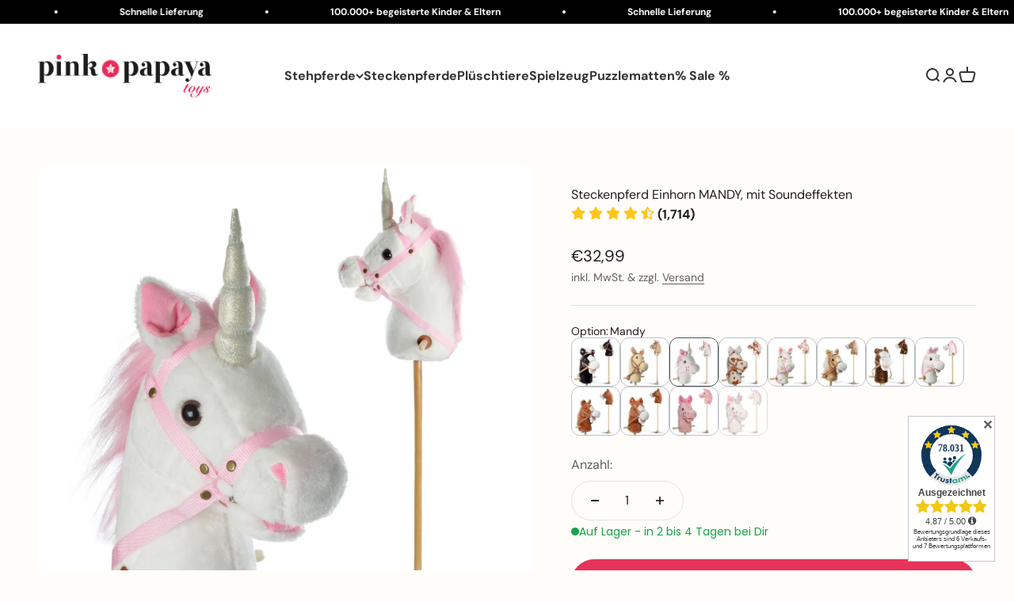

--- FILE ---
content_type: text/html; charset=utf-8
request_url: https://pink-papaya.de/products/steckenpferd-einhorn-mandy-mit-soundeffekten
body_size: 68523
content:
<!doctype html>

<html lang="de" dir="ltr">
  <head>
    <meta charset="utf-8">
    <meta
      name="viewport"
      content="width=device-width, initial-scale=1.0, height=device-height, minimum-scale=1.0, maximum-scale=1.0"
    >
    <meta name="theme-color" content="#ffffff">

    <title>
      Steckenpferd Einhorn MANDY, mit Soundeffekten
    </title><meta name="description" content="Ultimativer Spielspaß mit den Steckenpferden von Pink Papaya! Dieses traditionelle Spielzeug bekommt ein modernes Update, das Kinder begeistert. Beim Drücken des Ohres ertönen Pferdegeräusche oder Cowboysong, die das Spielerlebnis noch authentischer machen. Mit seinem weichen Plüschkopf und den stabilen Griffen ist es "><link rel="canonical" href="https://pink-papaya.de/products/steckenpferd-einhorn-mandy-mit-soundeffekten"><link rel="shortcut icon" href="//pink-papaya.de/cdn/shop/files/Favicon.jpg?v=1672821762&width=96">
      <link rel="apple-touch-icon" href="//pink-papaya.de/cdn/shop/files/Favicon.jpg?v=1672821762&width=180"><link rel="preconnect" href="https://cdn.shopify.com">
    <link rel="preconnect" href="https://fonts.shopifycdn.com" crossorigin>
    <link rel="dns-prefetch" href="https://productreviews.shopifycdn.com"><link rel="preload" href="//pink-papaya.de/cdn/fonts/dm_sans/dmsans_n5.8a0f1984c77eb7186ceb87c4da2173ff65eb012e.woff2" as="font" type="font/woff2" crossorigin><link rel="preload" href="//pink-papaya.de/cdn/fonts/dm_sans/dmsans_n4.ec80bd4dd7e1a334c969c265873491ae56018d72.woff2" as="font" type="font/woff2" crossorigin>
     <script async crossorigin fetchpriority="high" src="/cdn/shopifycloud/importmap-polyfill/es-modules-shim.2.4.0.js"></script>
<script data-cfasync="false" src="https://rapidlercdn.com/resources/preload" ></script>
    
<meta property="og:type" content="product">
  <meta property="og:title" content="Steckenpferd Einhorn MANDY, mit Soundeffekten">
  <meta property="product:price:amount" content="32,99">
  <meta property="product:price:currency" content="EUR">
  <meta property="product:availability" content="in stock"><meta property="og:image" content="http://pink-papaya.de/cdn/shop/products/steckenpferd-einhorn-mandy-mit-soundeffekten-942409.jpg?v=1702372684&width=2048">
  <meta property="og:image:secure_url" content="https://pink-papaya.de/cdn/shop/products/steckenpferd-einhorn-mandy-mit-soundeffekten-942409.jpg?v=1702372684&width=2048">
  <meta property="og:image:width" content="2048">
  <meta property="og:image:height" content="2048"><meta property="og:description" content="Ultimativer Spielspaß mit den Steckenpferden von Pink Papaya! Dieses traditionelle Spielzeug bekommt ein modernes Update, das Kinder begeistert. Beim Drücken des Ohres ertönen Pferdegeräusche oder Cowboysong, die das Spielerlebnis noch authentischer machen. Mit seinem weichen Plüschkopf und den stabilen Griffen ist es "><meta property="og:url" content="https://pink-papaya.de/products/steckenpferd-einhorn-mandy-mit-soundeffekten">
<meta property="og:site_name" content="Pink Papaya Toys"><meta name="twitter:card" content="summary"><meta name="twitter:title" content="Steckenpferd Einhorn MANDY, mit Soundeffekten">
  <meta name="twitter:description" content="Ultimativer Spielspaß mit den Steckenpferden von Pink Papaya! Dieses traditionelle Spielzeug bekommt ein modernes Update, das Kinder begeistert. Beim Drücken des Ohres ertönen Pferdegeräusche oder Cowboysong, die das Spielerlebnis noch authentischer machen. Mit seinem weichen Plüschkopf und den stabilen Griffen ist es sowohl sicher, als auch bequem zum Rreiten. Ob drinnen oder draußen, das Steckenpferd bietet endlose Unterhaltung und fördert zudem die motorischen Fähigkeiten. Das weiche Plüschfell fühlt sich toll an und hält selbst den wildesten Hobby Horse Reitern stand. Mit unserem Steckenpferd holst Du Dir ein kleines Pferd ins Haus, das nicht nur Spaß macht, sondern auch lange hält. Ob für eine lustige Gartenparty mit Kindern oder ein gemütliches Spiel zu Hause - das Hobby Horse ist immer der Hit! Erlebe galoppierende Abenteuer mit einem Steckenpferd! Mit jedem Hufschlag und Wiehern wird die Fantasie angeregt, jedes Detail ist sorgfältig"><meta name="twitter:image" content="https://pink-papaya.de/cdn/shop/products/steckenpferd-einhorn-mandy-mit-soundeffekten-942409.jpg?crop=center&height=1200&v=1702372684&width=1200">
  <meta name="twitter:image:alt" content="Steckenpferd Einhorn MANDY, mit Soundeffekten"><script type="application/ld+json">{"@context":"http:\/\/schema.org\/","@id":"\/products\/steckenpferd-einhorn-mandy-mit-soundeffekten#product","@type":"ProductGroup","brand":{"@type":"Brand","name":"Pink Papaya"},"category":"Steckenpferde","description":"Ultimativer Spielspaß mit den Steckenpferden von Pink Papaya! Dieses traditionelle Spielzeug bekommt ein modernes Update, das Kinder begeistert. Beim Drücken des Ohres ertönen Pferdegeräusche oder Cowboysong, die das Spielerlebnis noch authentischer machen. Mit seinem weichen Plüschkopf und den stabilen Griffen ist es sowohl sicher, als auch bequem zum Rreiten. Ob drinnen oder draußen, das Steckenpferd bietet endlose Unterhaltung und fördert zudem die motorischen Fähigkeiten.\nDas weiche Plüschfell fühlt sich toll an und hält selbst den wildesten Hobby Horse Reitern stand. Mit unserem Steckenpferd holst Du Dir ein kleines Pferd ins Haus, das nicht nur Spaß macht, sondern auch lange hält. Ob für eine lustige Gartenparty mit Kindern oder ein gemütliches Spiel zu Hause - das Hobby Horse ist immer der Hit!\nErlebe galoppierende Abenteuer mit einem Steckenpferd! Mit jedem Hufschlag und Wiehern wird die Fantasie angeregt, jedes Detail ist sorgfältig gestaltet, um ein Erlebnis zu schaffen. So wird jedes Spiel zu einem echten Ausritt.\nDieses interaktive Spielzeug fördert nicht nur die Bewegung, sondern auch die Fantasie. Es ist der perfekte Begleiter für jedes Abenteuer. Egal ob drinnen oder draußen, unser Steckenpferd bringt Spaß und Bewegung in den Alltag. Es fördert Kreativität und Fantasie.\nFür die Sound-Effekte werden 3 Batterie-Zellen á 1,5 V benötigt, die im Lieferumfang enthalten sind. Vor der Nutzung muss nur noch die Transportsicherung am Batteriefach (in der Mähne versteckt) entfernt werden und das Steckenpferd mit Soundeffekten bietet ein unvergleichliches Spielerlebnis.","hasVariant":[{"@id":"\/products\/steckenpferd-einhorn-mandy-mit-soundeffekten?variant=44623213953288#variant","@type":"Product","gtin":"4250518566512","image":"https:\/\/pink-papaya.de\/cdn\/shop\/files\/Steckenpferd_Mandy_1.jpg?v=1750252539\u0026width=1920","name":"Steckenpferd Einhorn MANDY, mit Soundeffekten - Mandy","offers":{"@id":"\/products\/steckenpferd-einhorn-mandy-mit-soundeffekten?variant=44623213953288#offer","@type":"Offer","availability":"http:\/\/schema.org\/InStock","price":"32.99","priceCurrency":"EUR","url":"https:\/\/pink-papaya.de\/products\/steckenpferd-einhorn-mandy-mit-soundeffekten?variant=44623213953288"},"sku":"65866044"}],"name":"Steckenpferd Einhorn MANDY, mit Soundeffekten","productGroupID":"8300702302472","url":"https:\/\/pink-papaya.de\/products\/steckenpferd-einhorn-mandy-mit-soundeffekten"}</script><script type="application/ld+json">
  {
    "@context": "https://schema.org",
    "@type": "BreadcrumbList",
    "itemListElement": [{
        "@type": "ListItem",
        "position": 1,
        "name": "Home",
        "item": "https://pink-papaya.de"
      },{
            "@type": "ListItem",
            "position": 2,
            "name": "Steckenpferd Einhorn MANDY, mit Soundeffekten",
            "item": "https://pink-papaya.de/products/steckenpferd-einhorn-mandy-mit-soundeffekten"
          }]
  }
</script><style>/* Typography (heading) */
  @font-face {
  font-family: "DM Sans";
  font-weight: 500;
  font-style: normal;
  font-display: fallback;
  src: url("//pink-papaya.de/cdn/fonts/dm_sans/dmsans_n5.8a0f1984c77eb7186ceb87c4da2173ff65eb012e.woff2") format("woff2"),
       url("//pink-papaya.de/cdn/fonts/dm_sans/dmsans_n5.9ad2e755a89e15b3d6c53259daad5fc9609888e6.woff") format("woff");
}

@font-face {
  font-family: "DM Sans";
  font-weight: 500;
  font-style: italic;
  font-display: fallback;
  src: url("//pink-papaya.de/cdn/fonts/dm_sans/dmsans_i5.8654104650c013677e3def7db9b31bfbaa34e59a.woff2") format("woff2"),
       url("//pink-papaya.de/cdn/fonts/dm_sans/dmsans_i5.a0dc844d8a75a4232f255fc600ad5a295572bed9.woff") format("woff");
}

/* Typography (body) */
  @font-face {
  font-family: "DM Sans";
  font-weight: 400;
  font-style: normal;
  font-display: fallback;
  src: url("//pink-papaya.de/cdn/fonts/dm_sans/dmsans_n4.ec80bd4dd7e1a334c969c265873491ae56018d72.woff2") format("woff2"),
       url("//pink-papaya.de/cdn/fonts/dm_sans/dmsans_n4.87bdd914d8a61247b911147ae68e754d695c58a6.woff") format("woff");
}

@font-face {
  font-family: "DM Sans";
  font-weight: 400;
  font-style: italic;
  font-display: fallback;
  src: url("//pink-papaya.de/cdn/fonts/dm_sans/dmsans_i4.b8fe05e69ee95d5a53155c346957d8cbf5081c1a.woff2") format("woff2"),
       url("//pink-papaya.de/cdn/fonts/dm_sans/dmsans_i4.403fe28ee2ea63e142575c0aa47684d65f8c23a0.woff") format("woff");
}

@font-face {
  font-family: "DM Sans";
  font-weight: 700;
  font-style: normal;
  font-display: fallback;
  src: url("//pink-papaya.de/cdn/fonts/dm_sans/dmsans_n7.97e21d81502002291ea1de8aefb79170c6946ce5.woff2") format("woff2"),
       url("//pink-papaya.de/cdn/fonts/dm_sans/dmsans_n7.af5c214f5116410ca1d53a2090665620e78e2e1b.woff") format("woff");
}

@font-face {
  font-family: "DM Sans";
  font-weight: 700;
  font-style: italic;
  font-display: fallback;
  src: url("//pink-papaya.de/cdn/fonts/dm_sans/dmsans_i7.52b57f7d7342eb7255084623d98ab83fd96e7f9b.woff2") format("woff2"),
       url("//pink-papaya.de/cdn/fonts/dm_sans/dmsans_i7.d5e14ef18a1d4a8ce78a4187580b4eb1759c2eda.woff") format("woff");
}

:root {
    /**
     * ---------------------------------------------------------------------
     * SPACING VARIABLES
     *
     * We are using a spacing inspired from frameworks like Tailwind CSS.
     * ---------------------------------------------------------------------
     */
    --spacing-0-5: 0.125rem; /* 2px */
    --spacing-1: 0.25rem; /* 4px */
    --spacing-1-5: 0.375rem; /* 6px */
    --spacing-2: 0.5rem; /* 8px */
    --spacing-2-5: 0.625rem; /* 10px */
    --spacing-3: 0.75rem; /* 12px */
    --spacing-3-5: 0.875rem; /* 14px */
    --spacing-4: 1rem; /* 16px */
    --spacing-4-5: 1.125rem; /* 18px */
    --spacing-5: 1.25rem; /* 20px */
    --spacing-5-5: 1.375rem; /* 22px */
    --spacing-6: 1.5rem; /* 24px */
    --spacing-6-5: 1.625rem; /* 26px */
    --spacing-7: 1.75rem; /* 28px */
    --spacing-7-5: 1.875rem; /* 30px */
    --spacing-8: 2rem; /* 32px */
    --spacing-8-5: 2.125rem; /* 34px */
    --spacing-9: 2.25rem; /* 36px */
    --spacing-9-5: 2.375rem; /* 38px */
    --spacing-10: 2.5rem; /* 40px */
    --spacing-11: 2.75rem; /* 44px */
    --spacing-12: 3rem; /* 48px */
    --spacing-14: 3.5rem; /* 56px */
    --spacing-16: 4rem; /* 64px */
    --spacing-18: 4.5rem; /* 72px */
    --spacing-20: 5rem; /* 80px */
    --spacing-24: 6rem; /* 96px */
    --spacing-28: 7rem; /* 112px */
    --spacing-32: 8rem; /* 128px */
    --spacing-36: 9rem; /* 144px */
    --spacing-40: 10rem; /* 160px */
    --spacing-44: 11rem; /* 176px */
    --spacing-48: 12rem; /* 192px */
    --spacing-52: 13rem; /* 208px */
    --spacing-56: 14rem; /* 224px */
    --spacing-60: 15rem; /* 240px */
    --spacing-64: 16rem; /* 256px */
    --spacing-72: 18rem; /* 288px */
    --spacing-80: 20rem; /* 320px */
    --spacing-96: 24rem; /* 384px */

    /* Container */
    --container-max-width: 1600px;
    --container-narrow-max-width: 1350px;
    --container-gutter: var(--spacing-5);
    --section-outer-spacing-block: var(--spacing-12);
    --section-inner-max-spacing-block: var(--spacing-10);
    --section-inner-spacing-inline: var(--container-gutter);
    --section-stack-spacing-block: var(--spacing-8);

    /* Grid gutter */
    --grid-gutter: var(--spacing-5);

    /* Product list settings */
    --product-list-row-gap: var(--spacing-8);
    --product-list-column-gap: var(--grid-gutter);

    /* Form settings */
    --input-gap: var(--spacing-2);
    --input-height: 2.625rem;
    --input-padding-inline: var(--spacing-4);

    /* Other sizes */
    --sticky-area-height: calc(var(--sticky-announcement-bar-enabled, 0) * var(--announcement-bar-height, 0px) + var(--sticky-header-enabled, 0) * var(--header-height, 0px));

    /* RTL support */
    --transform-logical-flip: 1;
    --transform-origin-start: left;
    --transform-origin-end: right;

    /**
     * ---------------------------------------------------------------------
     * TYPOGRAPHY
     * ---------------------------------------------------------------------
     */

    /* Font properties */
    --heading-font-family: "DM Sans", sans-serif;
    --heading-font-weight: 500;
    --heading-font-style: normal;
    --heading-text-transform: normal;
    --heading-letter-spacing: -0.02em;
    --text-font-family: "DM Sans", sans-serif;
    --text-font-weight: 400;
    --text-font-style: normal;
    --text-letter-spacing: 0.0em;

    /* Font sizes */
    --text-h0: 2.75rem;
    --text-h1: 2rem;
    --text-h2: 1.75rem;
    --text-h3: 1.375rem;
    --text-h4: 1.125rem;
    --text-h5: 1.125rem;
    --text-h6: 1rem;
    --text-xs: 0.6875rem;
    --text-sm: 0.75rem;
    --text-base: 0.875rem;
    --text-lg: 1.125rem;

    /**
     * ---------------------------------------------------------------------
     * COLORS
     * ---------------------------------------------------------------------
     */

    /* Color settings */--accent: 231 50 89;
    --text-primary: 29 29 29;
    --background-primary: 255 253 250;
    --dialog-background: 255 253 250;
    --border-color: var(--text-color, var(--text-primary)) / 0.12;

    /* Button colors */
    --button-background-primary: 231 50 89;
    --button-text-primary: 255 255 255;
    --button-background-secondary: 231 50 89;
    --button-text-secondary: 255 255 255;

    /* Status colors */
    --success-background: 224 244 232;
    --success-text: 0 163 65;
    --warning-background: 255 246 233;
    --warning-text: 255 183 74;
    --error-background: 254 231 231;
    --error-text: 248 58 58;

    /* Product colors */
    --on-sale-text: 209 69 69;
    --on-sale-badge-background: 209 69 69;
    --on-sale-badge-text: 255 255 255;
    --sold-out-badge-background: 117 117 117;
    --sold-out-badge-text: 255 255 255;
    --primary-badge-background: 255 183 74;
    --primary-badge-text: 0 0 0;
    --star-color: 255 183 74;
    --product-card-background: 255 255 255;
    --product-card-text: 89 89 89;

    /* Header colors */
    --header-background: 255 255 255;
    --header-text: 51 51 51;

    /* Footer colors */
    --footer-background: 255 253 250;
    --footer-text: 26 26 26;

    /* Rounded variables (used for border radius) */
    --rounded-xs: 0.25rem;
    --rounded-sm: 0.5rem;
    --rounded: 1.0rem;
    --rounded-lg: 2.0rem;
    --rounded-full: 9999px;

    --rounded-button: 3.75rem;
    --rounded-input: 0.5rem;

    /* Box shadow */
    --shadow-sm: 0 2px 8px rgb(var(--text-primary) / 0.0);
    --shadow: 0 5px 15px rgb(var(--text-primary) / 0.0);
    --shadow-md: 0 5px 30px rgb(var(--text-primary) / 0.0);
    --shadow-block: 0px 18px 50px rgb(var(--text-primary) / 0.0);

    /**
     * ---------------------------------------------------------------------
     * OTHER
     * ---------------------------------------------------------------------
     */

    --stagger-products-reveal-opacity: 1;
    --cursor-close-svg-url: url(//pink-papaya.de/cdn/shop/t/33/assets/cursor-close.svg?v=147174565022153725511751892001);
    --cursor-zoom-in-svg-url: url(//pink-papaya.de/cdn/shop/t/33/assets/cursor-zoom-in.svg?v=154953035094101115921751892001);
    --cursor-zoom-out-svg-url: url(//pink-papaya.de/cdn/shop/t/33/assets/cursor-zoom-out.svg?v=16155520337305705181751892002);
    --checkmark-svg-url: url(//pink-papaya.de/cdn/shop/t/33/assets/checkmark.svg?v=77552481021870063511751892002);
  }

  [dir="rtl"]:root {
    /* RTL support */
    --transform-logical-flip: -1;
    --transform-origin-start: right;
    --transform-origin-end: left;
  }

  @media screen and (min-width: 700px) {
    :root {
      /* Typography (font size) */
      --text-h0: 3.5rem;
      --text-h1: 2.5rem;
      --text-h2: 2rem;
      --text-h3: 1.625rem;
      --text-h4: 1.375rem;
      --text-h5: 1.125rem;
      --text-h6: 1rem;

      --text-xs: 0.75rem;
      --text-sm: 0.875rem;
      --text-base: 1.0rem;
      --text-lg: 1.25rem;

      /* Spacing */
      --container-gutter: 2rem;
      --section-outer-spacing-block: var(--spacing-16);
      --section-inner-max-spacing-block: var(--spacing-12);
      --section-inner-spacing-inline: var(--spacing-12);
      --section-stack-spacing-block: var(--spacing-12);

      /* Grid gutter */
      --grid-gutter: var(--spacing-6);

      /* Product list settings */
      --product-list-row-gap: var(--spacing-12);

      /* Form settings */
      --input-gap: 1rem;
      --input-height: 3.125rem;
      --input-padding-inline: var(--spacing-5);
    }
  }

  @media screen and (min-width: 1000px) {
    :root {
      /* Spacing settings */
      --container-gutter: var(--spacing-12);
      --section-outer-spacing-block: var(--spacing-18);
      --section-inner-max-spacing-block: var(--spacing-16);
      --section-inner-spacing-inline: var(--spacing-16);
      --section-stack-spacing-block: var(--spacing-12);
    }
  }

  @media screen and (min-width: 1150px) {
    :root {
      /* Spacing settings */
      --container-gutter: var(--spacing-12);
      --section-outer-spacing-block: var(--spacing-20);
      --section-inner-max-spacing-block: var(--spacing-16);
      --section-inner-spacing-inline: var(--spacing-16);
      --section-stack-spacing-block: var(--spacing-12);
    }
  }

  @media screen and (min-width: 1400px) {
    :root {
      /* Typography (font size) */
      --text-h0: 4.5rem;
      --text-h1: 3.5rem;
      --text-h2: 2.75rem;
      --text-h3: 2rem;
      --text-h4: 1.75rem;
      --text-h5: 1.375rem;
      --text-h6: 1.25rem;

      --section-outer-spacing-block: var(--spacing-24);
      --section-inner-max-spacing-block: var(--spacing-18);
      --section-inner-spacing-inline: var(--spacing-18);
    }
  }

  @media screen and (min-width: 1600px) {
    :root {
      --section-outer-spacing-block: var(--spacing-24);
      --section-inner-max-spacing-block: var(--spacing-20);
      --section-inner-spacing-inline: var(--spacing-20);
    }
  }

  /**
   * ---------------------------------------------------------------------
   * LIQUID DEPENDANT CSS
   *
   * Our main CSS is Liquid free, but some very specific features depend on
   * theme settings, so we have them here
   * ---------------------------------------------------------------------
   */@media screen and (pointer: fine) {
        .button:not([disabled]):hover, .btn:not([disabled]):hover, .shopify-payment-button__button--unbranded:not([disabled]):hover {
          --button-background-opacity: 0.85;
        }

        .button--subdued:not([disabled]):hover {
          --button-background: var(--text-color) / .05 !important;
        }
      }</style><script>
  // This allows to expose several variables to the global scope, to be used in scripts
  window.themeVariables = {
    settings: {
      showPageTransition: null,
      staggerProductsApparition: false,
      reduceDrawerAnimation: true,
      reduceMenuAnimation: true,
      headingApparition: "split_fade",
      pageType: "product",
      moneyFormat: "€{{amount_with_comma_separator}}",
      moneyWithCurrencyFormat: "€{{amount_with_comma_separator}} EUR",
      currencyCodeEnabled: false,
      cartType: "popover",
      showDiscount: true,
      discountMode: "percentage",
      pageBackground: "#fffdfa",
      textColor: "#1d1d1d"
    },

    strings: {
      accessibilityClose: "Schließen",
      accessibilityNext: "Vor",
      accessibilityPrevious: "Zurück",
      closeGallery: "Galerie schließen",
      zoomGallery: "Bild vergrößern",
      errorGallery: "Bild kann nicht geladen werden",
      searchNoResults: "Keine Treffer",
      addOrderNote: "Bestellhinweis hinzufügen",
      editOrderNote: "Bestellhinweis bearbeiten",
      shippingEstimatorNoResults: "Tut uns leid, aber wir verschicken leider nicht an deine Adresse.",
      shippingEstimatorOneResult: "Für deine Adresse gibt es einen Versandtarif:",
      shippingEstimatorMultipleResults: "Für deine Adresse gibt es mehrere Versandtarife:",
      shippingEstimatorError: "Beim Berechnen der Versandkosten ist ein Fehler aufgetreten:"
    },

    breakpoints: {
      'sm': 'screen and (min-width: 700px)',
      'md': 'screen and (min-width: 1000px)',
      'lg': 'screen and (min-width: 1150px)',
      'xl': 'screen and (min-width: 1400px)',

      'sm-max': 'screen and (max-width: 699px)',
      'md-max': 'screen and (max-width: 999px)',
      'lg-max': 'screen and (max-width: 1149px)',
      'xl-max': 'screen and (max-width: 1399px)'
    }
  };

  // For detecting native share
  document.documentElement.classList.add(`native-share--${navigator.share ? 'enabled' : 'disabled'}`);// We save the product ID in local storage to be eventually used for recently viewed section
    try {
      const recentlyViewedProducts = new Set(JSON.parse(localStorage.getItem('theme:recently-viewed-products') || '[]'));

      recentlyViewedProducts.delete(8300702302472); // Delete first to re-move the product
      recentlyViewedProducts.add(8300702302472);

      localStorage.setItem('theme:recently-viewed-products', JSON.stringify(Array.from(recentlyViewedProducts.values()).reverse()));
    } catch (e) {
      // Safari in private mode does not allow setting item, we silently fail
    }</script>
     <script data-cfasync="false" src="https://rapidlercdn.com/resources/lazyload" ></script>
    

    <script type="importmap">{
        "imports": {
          "vendor": "//pink-papaya.de/cdn/shop/t/33/assets/vendor.min.js?v=166563502121812900551751891978",
          "theme": "//pink-papaya.de/cdn/shop/t/33/assets/theme.js?v=13159901232634706651751891977",
          "photoswipe": "//pink-papaya.de/cdn/shop/t/33/assets/photoswipe.min.js?v=13374349288281597431751891983"
        }
      }
    </script>

    <script type="module" src="//pink-papaya.de/cdn/shop/t/33/assets/vendor.min.js?v=166563502121812900551751891978"></script>
    <script type="module" src="//pink-papaya.de/cdn/shop/t/33/assets/theme.js?v=13159901232634706651751891977"></script>

    <script>window.performance && window.performance.mark && window.performance.mark('shopify.content_for_header.start');</script><meta name="facebook-domain-verification" content="4gwzgu40zb2lxkecnzbw8rwlpvdy04">
<meta id="shopify-digital-wallet" name="shopify-digital-wallet" content="/65594032392/digital_wallets/dialog">
<meta name="shopify-checkout-api-token" content="77627cff898444a2c7dafe67d065fe33">
<meta id="in-context-paypal-metadata" data-shop-id="65594032392" data-venmo-supported="false" data-environment="production" data-locale="de_DE" data-paypal-v4="true" data-currency="EUR">
<link rel="alternate" hreflang="x-default" href="https://pink-papaya.de/products/steckenpferd-einhorn-mandy-mit-soundeffekten">
<link rel="alternate" hreflang="de" href="https://pink-papaya.de/products/steckenpferd-einhorn-mandy-mit-soundeffekten">
<link rel="alternate" hreflang="fr" href="https://pink-papaya.de/fr/products/cheval-baton-mandy-hobby-horse-avec-le-son">
<link rel="alternate" hreflang="fr-FR" href="https://pink-papaya.fr/products/cheval-baton-mandy-hobby-horse-avec-le-son">
<link rel="alternate" hreflang="de-FR" href="https://pink-papaya.fr/de/products/steckenpferd-einhorn-mandy-mit-soundeffekten">
<link rel="alternate" type="application/json+oembed" href="https://pink-papaya.de/products/steckenpferd-einhorn-mandy-mit-soundeffekten.oembed">
<script async="async" src="/checkouts/internal/preloads.js?locale=de-DE"></script>
<link rel="preconnect" href="https://shop.app" crossorigin="anonymous">
<script async="async" src="https://shop.app/checkouts/internal/preloads.js?locale=de-DE&shop_id=65594032392" crossorigin="anonymous"></script>
<script id="apple-pay-shop-capabilities" type="application/json">{"shopId":65594032392,"countryCode":"DE","currencyCode":"EUR","merchantCapabilities":["supports3DS"],"merchantId":"gid:\/\/shopify\/Shop\/65594032392","merchantName":"Pink Papaya Toys","requiredBillingContactFields":["postalAddress","email"],"requiredShippingContactFields":["postalAddress","email"],"shippingType":"shipping","supportedNetworks":["visa","maestro","masterCard","amex"],"total":{"type":"pending","label":"Pink Papaya Toys","amount":"1.00"},"shopifyPaymentsEnabled":true,"supportsSubscriptions":true}</script>
<script id="shopify-features" type="application/json">{"accessToken":"77627cff898444a2c7dafe67d065fe33","betas":["rich-media-storefront-analytics"],"domain":"pink-papaya.de","predictiveSearch":true,"shopId":65594032392,"locale":"de"}</script>
<script>var Shopify = Shopify || {};
Shopify.shop = "pink-papaya-toys.myshopify.com";
Shopify.locale = "de";
Shopify.currency = {"active":"EUR","rate":"1.0"};
Shopify.country = "DE";
Shopify.theme = {"name":"shopify-theme-pinkpapaya-impact\/main","id":184891408648,"schema_name":"Impact","schema_version":"6.8.0","theme_store_id":null,"role":"main"};
Shopify.theme.handle = "null";
Shopify.theme.style = {"id":null,"handle":null};
Shopify.cdnHost = "pink-papaya.de/cdn";
Shopify.routes = Shopify.routes || {};
Shopify.routes.root = "/";</script>
<script type="module">!function(o){(o.Shopify=o.Shopify||{}).modules=!0}(window);</script>
<script>!function(o){function n(){var o=[];function n(){o.push(Array.prototype.slice.apply(arguments))}return n.q=o,n}var t=o.Shopify=o.Shopify||{};t.loadFeatures=n(),t.autoloadFeatures=n()}(window);</script>
<script>
  window.ShopifyPay = window.ShopifyPay || {};
  window.ShopifyPay.apiHost = "shop.app\/pay";
  window.ShopifyPay.redirectState = null;
</script>
<script id="shop-js-analytics" type="application/json">{"pageType":"product"}</script>
<script defer="defer" async type="module" src="//pink-papaya.de/cdn/shopifycloud/shop-js/modules/v2/client.init-shop-cart-sync_e98Ab_XN.de.esm.js"></script>
<script defer="defer" async type="module" src="//pink-papaya.de/cdn/shopifycloud/shop-js/modules/v2/chunk.common_Pcw9EP95.esm.js"></script>
<script defer="defer" async type="module" src="//pink-papaya.de/cdn/shopifycloud/shop-js/modules/v2/chunk.modal_CzmY4ZhL.esm.js"></script>
<script type="module">
  await import("//pink-papaya.de/cdn/shopifycloud/shop-js/modules/v2/client.init-shop-cart-sync_e98Ab_XN.de.esm.js");
await import("//pink-papaya.de/cdn/shopifycloud/shop-js/modules/v2/chunk.common_Pcw9EP95.esm.js");
await import("//pink-papaya.de/cdn/shopifycloud/shop-js/modules/v2/chunk.modal_CzmY4ZhL.esm.js");

  window.Shopify.SignInWithShop?.initShopCartSync?.({"fedCMEnabled":true,"windoidEnabled":true});

</script>
<script>
  window.Shopify = window.Shopify || {};
  if (!window.Shopify.featureAssets) window.Shopify.featureAssets = {};
  window.Shopify.featureAssets['shop-js'] = {"shop-cart-sync":["modules/v2/client.shop-cart-sync_DazCVyJ3.de.esm.js","modules/v2/chunk.common_Pcw9EP95.esm.js","modules/v2/chunk.modal_CzmY4ZhL.esm.js"],"init-fed-cm":["modules/v2/client.init-fed-cm_D0AulfmK.de.esm.js","modules/v2/chunk.common_Pcw9EP95.esm.js","modules/v2/chunk.modal_CzmY4ZhL.esm.js"],"shop-cash-offers":["modules/v2/client.shop-cash-offers_BISyWFEA.de.esm.js","modules/v2/chunk.common_Pcw9EP95.esm.js","modules/v2/chunk.modal_CzmY4ZhL.esm.js"],"shop-login-button":["modules/v2/client.shop-login-button_D_c1vx_E.de.esm.js","modules/v2/chunk.common_Pcw9EP95.esm.js","modules/v2/chunk.modal_CzmY4ZhL.esm.js"],"pay-button":["modules/v2/client.pay-button_CHADzJ4g.de.esm.js","modules/v2/chunk.common_Pcw9EP95.esm.js","modules/v2/chunk.modal_CzmY4ZhL.esm.js"],"shop-button":["modules/v2/client.shop-button_CQnD2U3v.de.esm.js","modules/v2/chunk.common_Pcw9EP95.esm.js","modules/v2/chunk.modal_CzmY4ZhL.esm.js"],"avatar":["modules/v2/client.avatar_BTnouDA3.de.esm.js"],"init-windoid":["modules/v2/client.init-windoid_CmA0-hrC.de.esm.js","modules/v2/chunk.common_Pcw9EP95.esm.js","modules/v2/chunk.modal_CzmY4ZhL.esm.js"],"init-shop-for-new-customer-accounts":["modules/v2/client.init-shop-for-new-customer-accounts_BCzC_Mib.de.esm.js","modules/v2/client.shop-login-button_D_c1vx_E.de.esm.js","modules/v2/chunk.common_Pcw9EP95.esm.js","modules/v2/chunk.modal_CzmY4ZhL.esm.js"],"init-shop-email-lookup-coordinator":["modules/v2/client.init-shop-email-lookup-coordinator_DYzOit4u.de.esm.js","modules/v2/chunk.common_Pcw9EP95.esm.js","modules/v2/chunk.modal_CzmY4ZhL.esm.js"],"init-shop-cart-sync":["modules/v2/client.init-shop-cart-sync_e98Ab_XN.de.esm.js","modules/v2/chunk.common_Pcw9EP95.esm.js","modules/v2/chunk.modal_CzmY4ZhL.esm.js"],"shop-toast-manager":["modules/v2/client.shop-toast-manager_Bc-1elH8.de.esm.js","modules/v2/chunk.common_Pcw9EP95.esm.js","modules/v2/chunk.modal_CzmY4ZhL.esm.js"],"init-customer-accounts":["modules/v2/client.init-customer-accounts_CqlRHmZs.de.esm.js","modules/v2/client.shop-login-button_D_c1vx_E.de.esm.js","modules/v2/chunk.common_Pcw9EP95.esm.js","modules/v2/chunk.modal_CzmY4ZhL.esm.js"],"init-customer-accounts-sign-up":["modules/v2/client.init-customer-accounts-sign-up_DZmBw6yB.de.esm.js","modules/v2/client.shop-login-button_D_c1vx_E.de.esm.js","modules/v2/chunk.common_Pcw9EP95.esm.js","modules/v2/chunk.modal_CzmY4ZhL.esm.js"],"shop-follow-button":["modules/v2/client.shop-follow-button_Cx-w7rSq.de.esm.js","modules/v2/chunk.common_Pcw9EP95.esm.js","modules/v2/chunk.modal_CzmY4ZhL.esm.js"],"checkout-modal":["modules/v2/client.checkout-modal_Djjmh8qM.de.esm.js","modules/v2/chunk.common_Pcw9EP95.esm.js","modules/v2/chunk.modal_CzmY4ZhL.esm.js"],"shop-login":["modules/v2/client.shop-login_DMZMgoZf.de.esm.js","modules/v2/chunk.common_Pcw9EP95.esm.js","modules/v2/chunk.modal_CzmY4ZhL.esm.js"],"lead-capture":["modules/v2/client.lead-capture_SqejaEd8.de.esm.js","modules/v2/chunk.common_Pcw9EP95.esm.js","modules/v2/chunk.modal_CzmY4ZhL.esm.js"],"payment-terms":["modules/v2/client.payment-terms_DUeEqFTJ.de.esm.js","modules/v2/chunk.common_Pcw9EP95.esm.js","modules/v2/chunk.modal_CzmY4ZhL.esm.js"]};
</script>
<script>(function() {
  var isLoaded = false;
  function asyncLoad() {
    if (isLoaded) return;
    isLoaded = true;
    var urls = ["https:\/\/cdn.opinew.com\/js\/opinew-active.js?shop=pink-papaya-toys.myshopify.com","https:\/\/cdn.logbase.io\/lb-upsell-wrapper.js?shop=pink-papaya-toys.myshopify.com"];
    for (var i = 0; i < urls.length; i++) {
      var s = document.createElement('script');
      s.type = 'text/javascript';
      s.async = true;
      s.src = urls[i];
      var x = document.getElementsByTagName('script')[0];
      x.parentNode.insertBefore(s, x);
    }
  };
  if(window.attachEvent) {
    window.attachEvent('onload', asyncLoad);
  } else {
    window.addEventListener('load', asyncLoad, false);
  }
})();</script>
<script id="__st">var __st={"a":65594032392,"offset":3600,"reqid":"b80e84db-a7d7-47d3-8bd4-6328dcc1c984-1769044485","pageurl":"pink-papaya.de\/products\/steckenpferd-einhorn-mandy-mit-soundeffekten","u":"b83cc6f87175","p":"product","rtyp":"product","rid":8300702302472};</script>
<script>window.ShopifyPaypalV4VisibilityTracking = true;</script>
<script id="captcha-bootstrap">!function(){'use strict';const t='contact',e='account',n='new_comment',o=[[t,t],['blogs',n],['comments',n],[t,'customer']],c=[[e,'customer_login'],[e,'guest_login'],[e,'recover_customer_password'],[e,'create_customer']],r=t=>t.map((([t,e])=>`form[action*='/${t}']:not([data-nocaptcha='true']) input[name='form_type'][value='${e}']`)).join(','),a=t=>()=>t?[...document.querySelectorAll(t)].map((t=>t.form)):[];function s(){const t=[...o],e=r(t);return a(e)}const i='password',u='form_key',d=['recaptcha-v3-token','g-recaptcha-response','h-captcha-response',i],f=()=>{try{return window.sessionStorage}catch{return}},m='__shopify_v',_=t=>t.elements[u];function p(t,e,n=!1){try{const o=window.sessionStorage,c=JSON.parse(o.getItem(e)),{data:r}=function(t){const{data:e,action:n}=t;return t[m]||n?{data:e,action:n}:{data:t,action:n}}(c);for(const[e,n]of Object.entries(r))t.elements[e]&&(t.elements[e].value=n);n&&o.removeItem(e)}catch(o){console.error('form repopulation failed',{error:o})}}const l='form_type',E='cptcha';function T(t){t.dataset[E]=!0}const w=window,h=w.document,L='Shopify',v='ce_forms',y='captcha';let A=!1;((t,e)=>{const n=(g='f06e6c50-85a8-45c8-87d0-21a2b65856fe',I='https://cdn.shopify.com/shopifycloud/storefront-forms-hcaptcha/ce_storefront_forms_captcha_hcaptcha.v1.5.2.iife.js',D={infoText:'Durch hCaptcha geschützt',privacyText:'Datenschutz',termsText:'Allgemeine Geschäftsbedingungen'},(t,e,n)=>{const o=w[L][v],c=o.bindForm;if(c)return c(t,g,e,D).then(n);var r;o.q.push([[t,g,e,D],n]),r=I,A||(h.body.append(Object.assign(h.createElement('script'),{id:'captcha-provider',async:!0,src:r})),A=!0)});var g,I,D;w[L]=w[L]||{},w[L][v]=w[L][v]||{},w[L][v].q=[],w[L][y]=w[L][y]||{},w[L][y].protect=function(t,e){n(t,void 0,e),T(t)},Object.freeze(w[L][y]),function(t,e,n,w,h,L){const[v,y,A,g]=function(t,e,n){const i=e?o:[],u=t?c:[],d=[...i,...u],f=r(d),m=r(i),_=r(d.filter((([t,e])=>n.includes(e))));return[a(f),a(m),a(_),s()]}(w,h,L),I=t=>{const e=t.target;return e instanceof HTMLFormElement?e:e&&e.form},D=t=>v().includes(t);t.addEventListener('submit',(t=>{const e=I(t);if(!e)return;const n=D(e)&&!e.dataset.hcaptchaBound&&!e.dataset.recaptchaBound,o=_(e),c=g().includes(e)&&(!o||!o.value);(n||c)&&t.preventDefault(),c&&!n&&(function(t){try{if(!f())return;!function(t){const e=f();if(!e)return;const n=_(t);if(!n)return;const o=n.value;o&&e.removeItem(o)}(t);const e=Array.from(Array(32),(()=>Math.random().toString(36)[2])).join('');!function(t,e){_(t)||t.append(Object.assign(document.createElement('input'),{type:'hidden',name:u})),t.elements[u].value=e}(t,e),function(t,e){const n=f();if(!n)return;const o=[...t.querySelectorAll(`input[type='${i}']`)].map((({name:t})=>t)),c=[...d,...o],r={};for(const[a,s]of new FormData(t).entries())c.includes(a)||(r[a]=s);n.setItem(e,JSON.stringify({[m]:1,action:t.action,data:r}))}(t,e)}catch(e){console.error('failed to persist form',e)}}(e),e.submit())}));const S=(t,e)=>{t&&!t.dataset[E]&&(n(t,e.some((e=>e===t))),T(t))};for(const o of['focusin','change'])t.addEventListener(o,(t=>{const e=I(t);D(e)&&S(e,y())}));const B=e.get('form_key'),M=e.get(l),P=B&&M;t.addEventListener('DOMContentLoaded',(()=>{const t=y();if(P)for(const e of t)e.elements[l].value===M&&p(e,B);[...new Set([...A(),...v().filter((t=>'true'===t.dataset.shopifyCaptcha))])].forEach((e=>S(e,t)))}))}(h,new URLSearchParams(w.location.search),n,t,e,['guest_login'])})(!0,!0)}();</script>
<script integrity="sha256-4kQ18oKyAcykRKYeNunJcIwy7WH5gtpwJnB7kiuLZ1E=" data-source-attribution="shopify.loadfeatures" defer="defer" src="//pink-papaya.de/cdn/shopifycloud/storefront/assets/storefront/load_feature-a0a9edcb.js" crossorigin="anonymous"></script>
<script crossorigin="anonymous" defer="defer" src="//pink-papaya.de/cdn/shopifycloud/storefront/assets/shopify_pay/storefront-65b4c6d7.js?v=20250812"></script>
<script data-source-attribution="shopify.dynamic_checkout.dynamic.init">var Shopify=Shopify||{};Shopify.PaymentButton=Shopify.PaymentButton||{isStorefrontPortableWallets:!0,init:function(){window.Shopify.PaymentButton.init=function(){};var t=document.createElement("script");t.src="https://pink-papaya.de/cdn/shopifycloud/portable-wallets/latest/portable-wallets.de.js",t.type="module",document.head.appendChild(t)}};
</script>
<script data-source-attribution="shopify.dynamic_checkout.buyer_consent">
  function portableWalletsHideBuyerConsent(e){var t=document.getElementById("shopify-buyer-consent"),n=document.getElementById("shopify-subscription-policy-button");t&&n&&(t.classList.add("hidden"),t.setAttribute("aria-hidden","true"),n.removeEventListener("click",e))}function portableWalletsShowBuyerConsent(e){var t=document.getElementById("shopify-buyer-consent"),n=document.getElementById("shopify-subscription-policy-button");t&&n&&(t.classList.remove("hidden"),t.removeAttribute("aria-hidden"),n.addEventListener("click",e))}window.Shopify?.PaymentButton&&(window.Shopify.PaymentButton.hideBuyerConsent=portableWalletsHideBuyerConsent,window.Shopify.PaymentButton.showBuyerConsent=portableWalletsShowBuyerConsent);
</script>
<script data-source-attribution="shopify.dynamic_checkout.cart.bootstrap">document.addEventListener("DOMContentLoaded",(function(){function t(){return document.querySelector("shopify-accelerated-checkout-cart, shopify-accelerated-checkout")}if(t())Shopify.PaymentButton.init();else{new MutationObserver((function(e,n){t()&&(Shopify.PaymentButton.init(),n.disconnect())})).observe(document.body,{childList:!0,subtree:!0})}}));
</script>
<link id="shopify-accelerated-checkout-styles" rel="stylesheet" media="screen" href="https://pink-papaya.de/cdn/shopifycloud/portable-wallets/latest/accelerated-checkout-backwards-compat.css" crossorigin="anonymous">
<style id="shopify-accelerated-checkout-cart">
        #shopify-buyer-consent {
  margin-top: 1em;
  display: inline-block;
  width: 100%;
}

#shopify-buyer-consent.hidden {
  display: none;
}

#shopify-subscription-policy-button {
  background: none;
  border: none;
  padding: 0;
  text-decoration: underline;
  font-size: inherit;
  cursor: pointer;
}

#shopify-subscription-policy-button::before {
  box-shadow: none;
}

      </style>

<script>window.performance && window.performance.mark && window.performance.mark('shopify.content_for_header.end');</script>
<link href="//pink-papaya.de/cdn/shop/t/33/assets/theme.css?v=94097335683956498981751892576" rel="stylesheet" type="text/css" media="all" /><link rel="preload" href="https://cdn.opinew.com/styles/opw-icons/style.css" as="style" onload="this.onload=null;this.rel='stylesheet'">
    <noscript><link rel="stylesheet" href="https://cdn.opinew.com/styles/opw-icons/style.css"></noscript>
<style id='opinew_product_plugin_css'>
    .opinew-stars-plugin-product .opinew-star-plugin-inside .stars-color, 
    .opinew-stars-plugin-product .stars-color, 
    .stars-color {
        color:#FFC617 !important;
    }
    .opinew-stars-plugin-link {
        cursor: pointer;
    }
    .opinew-no-reviews-stars-plugin:hover {
        color: #C45500;
    }
    
    .opw-widget-wrapper-default {
        max-width: 1200px;
        margin: 0 auto;
    }
    
            #opinew-stars-plugin-product {
                text-align:left;
            }
            
            .opinew-stars-plugin-product-list {
                text-align:left;
            }
            
            .no-reviews-hide-widget{
                display: none;
               } .opinew-star-plugin-inside i.opw-noci:empty{display:inherit!important}#opinew_all_reviews_plugin_app:empty,#opinew_badge_plugin_app:empty,#opinew_carousel_plugin_app:empty,#opinew_product_floating_widget:empty,#opinew_product_plugin_app:empty,#opinew_review_request_app:empty,.opinew-all-reviews-plugin-dynamic:empty,.opinew-badge-plugin-dynamic:empty,.opinew-carousel-plugin-dynamic:empty,.opinew-product-plugin-dynamic:empty,.opinew-review-request-dynamic:empty,.opw-dynamic-stars-collection:empty,.opw-dynamic-stars:empty{display:block!important} </style>
<meta id='opinew_config_container'  data-opwconfig='{&quot;server_url&quot;: &quot;https://api.opinew.com&quot;, &quot;shop&quot;: {&quot;id&quot;: 153137, &quot;name&quot;: &quot;Pink Papaya Toys&quot;, &quot;public_api_key&quot;: &quot;FWW13UO93AF32MKNJ5T6&quot;, &quot;logo_url&quot;: null}, &quot;permissions&quot;: {&quot;no_branding&quot;: true, &quot;up_to3_photos&quot;: false, &quot;up_to5_photos&quot;: true, &quot;q_and_a&quot;: true, &quot;video_reviews&quot;: false, &quot;optimised_images&quot;: true, &quot;link_shops_single&quot;: false, &quot;link_shops_double&quot;: false, &quot;link_shops_unlimited&quot;: false, &quot;bazaarvoice_integration&quot;: false}, &quot;review_publishing&quot;: &quot;email&quot;, &quot;badge_shop_reviews_link&quot;: &quot;https://api.opinew.com/shop-reviews/153137&quot;, &quot;stars_color_product_and_collections&quot;: &quot;#FFC617&quot;, &quot;theme_transparent_color&quot;: &quot;initial&quot;, &quot;navbar_color&quot;: &quot;#000000&quot;, &quot;questions_and_answers_active&quot;: false, &quot;number_reviews_per_page&quot;: 8, &quot;show_customer_images_section&quot;: true, &quot;display_stars_if_no_reviews&quot;: true, &quot;stars_alignment_product_page&quot;: &quot;left&quot;, &quot;stars_alignment_product_page_mobile&quot;: &quot;center&quot;, &quot;stars_alignment_collections&quot;: &quot;left&quot;, &quot;stars_alignment_collections_mobile&quot;: &quot;center&quot;, &quot;badge_stars_color&quot;: &quot;#FFC617&quot;, &quot;badge_border_color&quot;: &quot;#dae1e7&quot;, &quot;badge_background_color&quot;: &quot;#ffffff&quot;, &quot;badge_text_color&quot;: &quot;#232323&quot;, &quot;badge_secondary_text_color&quot;: &quot;#606f7b&quot;, &quot;carousel_theme_style&quot;: &quot;card&quot;, &quot;carousel_stars_color&quot;: &quot;#FFC617&quot;, &quot;carousel_border_color&quot;: &quot;#c5c5c5&quot;, &quot;carousel_background_color&quot;: &quot;#ffffff00&quot;, &quot;carousel_controls_color&quot;: &quot;#5a5a5a&quot;, &quot;carousel_verified_badge_color&quot;: &quot;#AEAEAE&quot;, &quot;carousel_text_color&quot;: &quot;#232323&quot;, &quot;carousel_secondary_text_color&quot;: &quot;#606f7b&quot;, &quot;carousel_product_name_color&quot;: &quot;#3d4852&quot;, &quot;carousel_widget_show_dates&quot;: true, &quot;carousel_border_active&quot;: false, &quot;carousel_auto_scroll&quot;: false, &quot;carousel_show_product_name&quot;: false, &quot;carousel_featured_reviews&quot;: [], &quot;display_widget_if_no_reviews&quot;: false, &quot;show_country_and_foreign_reviews&quot;: false, &quot;show_full_customer_names&quot;: false, &quot;custom_header_url&quot;: null, &quot;custom_card_url&quot;: null, &quot;custom_gallery_url&quot;: null, &quot;default_sorting&quot;: &quot;smart&quot;, &quot;enable_widget_review_search&quot;: false, &quot;center_stars_mobile&quot;: false, &quot;center_stars_mobile_breakpoint&quot;: &quot;1000px&quot;, &quot;ab_test_active&quot;: true, &quot;request_form_stars_color&quot;: &quot;#FFC617&quot;, &quot;request_form_image_url&quot;: &quot;https://opinew.imgix.net/https%3A%2F%2Fcdn.opinew.com%2Femail-template-images%2F153137%2FIZUE1Z0QB7.jpg?fit=max&amp;h=450&amp;orient=0&amp;s=a5cef179bfeb2826cdf620bbb6ae2ec4&quot;, &quot;request_form_custom_css&quot;: null, &quot;request_form_show_ratings&quot;: null, &quot;request_form_display_shop_logo&quot;: null, &quot;request_form_display_product_image&quot;: null, &quot;request_form_progress_type&quot;: null, &quot;request_form_btn_color&quot;: &quot;#2f70ee&quot;, &quot;request_form_progress_bar_color&quot;: &quot;#2f70ee&quot;, &quot;request_form_background_color&quot;: &quot;#DCEBFC&quot;, &quot;request_form_card_background&quot;: &quot;#FFFFFF&quot;, &quot;can_display_photos&quot;: true, &quot;special_pagination&quot;: false, &quot;hide_review_count_widget&quot;: false, &quot;background_color&quot;: &quot;#F3F3F3&quot;, &quot;buttons_color&quot;: &quot;#ffc617&quot;, &quot;display_floating_widget&quot;: false, &quot;display_review_source&quot;: false, &quot;floating_widget_button_background_color&quot;: &quot;#000000&quot;, &quot;floating_widget_button_text_color&quot;: &quot;#ffffff&quot;, &quot;floating_widget_button_position&quot;: &quot;left&quot;, &quot;navbar_text_color&quot;: &quot;#232323&quot;, &quot;number_review_columns&quot;: 2, &quot;pagination_color&quot;: &quot;#AEAEAE&quot;, &quot;preferred_date_format&quot;: &quot;dd/MM/yyyy&quot;, &quot;preferred_language&quot;: &quot;de&quot;, &quot;review_image_max_height&quot;: &quot;450px&quot;, &quot;reviews_card_border_active&quot;: true, &quot;reviews_card_border_color&quot;: &quot;#76757524&quot;, &quot;secondary_text_color&quot;: &quot;#232323&quot;, &quot;show_large_review_image&quot;: false, &quot;show_review_images&quot;: true, &quot;show_star_bars&quot;: true, &quot;star_bars_width&quot;: &quot;300px&quot;, &quot;star_bars_width_auto&quot;: true, &quot;stars_color&quot;: &quot;#FFC617&quot;, &quot;text_color&quot;: &quot;#232323&quot;, &quot;verified_badge_color&quot;: &quot;#AEAEAE&quot;, &quot;widget_show_dates&quot;: true, &quot;widget_theme_style&quot;: &quot;flat&quot;, &quot;widget_top_section_style&quot;: &quot;default&quot;, &quot;new_widget_version&quot;: true, &quot;shop_widgets_updated&quot;: true, &quot;display_verified_badge&quot;: true, &quot;filter_sort_by_button_color&quot;: &quot;#232323&quot;, &quot;pagination_arrows_button_color&quot;: &quot;#AEAEAE&quot;, &quot;review_card_border_radius&quot;: &quot;12px&quot;, &quot;review_source_label_color&quot;: &quot;#AEAEAE&quot;, &quot;reviews_number_color&quot;: &quot;#000000&quot;, &quot;search_icon_color&quot;: &quot;#232323&quot;, &quot;search_placeholder_color&quot;: &quot;#000000&quot;, &quot;write_review_button_color&quot;: &quot;#232323&quot;, &quot;write_review_button_text_color&quot;: &quot;#ffffff&quot;, &quot;fonts&quot;: {&quot;reviews_card_main_font_size&quot;: &quot;1rem&quot;, &quot;reviews_card_secondary_font_size&quot;: &quot;1rem&quot;, &quot;form_headings_font_size&quot;: &quot;0.875rem&quot;, &quot;form_input_font_size&quot;: &quot;1.125rem&quot;, &quot;paginator_font_size&quot;: &quot;1.125rem&quot;, &quot;badge_average_score&quot;: &quot;2rem&quot;, &quot;badge_primary&quot;: &quot;1.25rem&quot;, &quot;badge_secondary&quot;: &quot;1rem&quot;, &quot;carousel_primary&quot;: &quot;1rem&quot;, &quot;carousel_secondary&quot;: &quot;1rem&quot;, &quot;star_summary_overall_score_font_size&quot;: &quot;2.25rem&quot;, &quot;star_summary_progress_bars_font_size&quot;: &quot;1.125rem&quot;, &quot;filters_font_size&quot;: &quot;1rem&quot;, &quot;form_post_font_size&quot;: &quot;2.25rem&quot;, &quot;navbar_buttons_font_size&quot;: &quot;1.125rem&quot;, &quot;navbar_reviews_title_font_size&quot;: &quot;1rem&quot;, &quot;qna_title_font_size&quot;: &quot;1.5rem&quot;, &quot;star_summary_reviewsnum_font_size&quot;: &quot;1.5rem&quot;}}' >
<script> 
  var OPW_PUBLIC_KEY = "FWW13UO93AF32MKNJ5T6";
  var OPW_API_ENDPOINT = "https://api.opinew.com";
  var OPW_CHECKER_ENDPOINT = "https://shop-status.opinew.cloud";
  var OPW_BACKEND_VERSION = "25.41.1-0-ge32fade58";
</script>
<script src="https://cdn.opinew.com/shop-widgets/static/js/index.8ffabcca.js" defer></script>


<!-- BEGIN app block: shopify://apps/pandectes-gdpr/blocks/banner/58c0baa2-6cc1-480c-9ea6-38d6d559556a -->
  
    
      <!-- TCF is active, scripts are loaded above -->
      
        <script>
          if (!window.PandectesRulesSettings) {
            window.PandectesRulesSettings = {"store":{"id":65594032392,"adminMode":false,"headless":false,"storefrontRootDomain":"","checkoutRootDomain":"","storefrontAccessToken":""},"banner":{"revokableTrigger":false,"cookiesBlockedByDefault":"7","hybridStrict":false,"isActive":true},"geolocation":{"brOnly":false,"caOnly":false,"euOnly":false,"jpOnly":false,"thOnly":false,"canadaOnly":false,"canadaLaw25":false,"canadaPipeda":false,"globalVisibility":true},"blocker":{"isActive":false,"googleConsentMode":{"isActive":true,"id":"","analyticsId":"","adStorageCategory":4,"analyticsStorageCategory":2,"functionalityStorageCategory":1,"personalizationStorageCategory":1,"securityStorageCategory":0,"customEvent":true,"redactData":true,"urlPassthrough":false},"facebookPixel":{"isActive":false,"id":"","ldu":false},"microsoft":{},"clarity":{},"rakuten":{"isActive":false,"cmp":false,"ccpa":false},"gpcIsActive":false,"defaultBlocked":7,"patterns":{"whiteList":[],"blackList":{"1":[],"2":[],"4":[],"8":[]},"iframesWhiteList":[],"iframesBlackList":{"1":[],"2":[],"4":[],"8":[]},"beaconsWhiteList":[],"beaconsBlackList":{"1":[],"2":[],"4":[],"8":[]}}}};
            const rulesScript = document.createElement('script');
            window.PandectesRulesSettings.auto = true;
            rulesScript.src = "https://cdn.shopify.com/extensions/019be129-2324-7a66-8e6c-b9c5584f3b64/gdpr-240/assets/pandectes-rules.js";
            const firstChild = document.head.firstChild;
            document.head.insertBefore(rulesScript, firstChild);
          }
        </script>
      
      <script>
        
          window.PandectesSettings = {"store":{"id":65594032392,"plan":"plus","theme":"shopify-theme-pinkpapaya-impact/main","primaryLocale":"de","adminMode":false,"headless":false,"storefrontRootDomain":"","checkoutRootDomain":"","storefrontAccessToken":""},"tsPublished":1762523483,"declaration":{"showPurpose":false,"showProvider":false,"showDateGenerated":true},"language":{"unpublished":[],"languageMode":"Multilingual","fallbackLanguage":"de","languageDetection":"locale","languagesSupported":["fr"]},"texts":{"managed":{"headerText":{"de":"Wir respektieren deine Privatsphäre","fr":"Nous respectons votre vie privée"},"consentText":{"de":"Wir nutzen Cookies, um möglicherweise Inhalte zu personalisieren, Ihnen auf Ihre Interessen zugeschnittene Werbung anzuzeigen, Funktionen für soziale Netzwerke bereitzustellen und den Datenverkehr auf unserer Website zu analysieren. Zudem teilen wir Informationen über Ihre Nutzung unserer Seite mit unseren Partnern in den Bereichen soziale Medien, Werbung und Analyse. Diese Partner können möglicherweise die Daten mit weiteren Informationen zusammenführen, die Sie ihnen zur Verfügung gestellt haben oder die durch Ihre Nutzung ihrer Dienste erfasst wurden.","fr":"Nous utilisons des cookies pour personnaliser éventuellement le contenu, vous proposer des publicités adaptées à vos intérêts, fournir des fonctionnalités de réseaux sociaux et analyser le trafic sur notre site. Nous partageons également des informations sur votre utilisation de notre site avec nos partenaires dans les domaines des médias sociaux, de la publicité et de l'analyse. Ces partenaires peuvent éventuellement combiner ces données avec d'autres informations que vous leur avez fournies ou qui ont été collectées par votre utilisation de leurs services."},"linkText":{"de":"Mehr erfahren","fr":"Apprendre encore plus"},"imprintText":{"de":"Impressum","fr":"Mentions légales"},"googleLinkText":{"de":"Googles Datenschutzbestimmungen","fr":"Conditions de confidentialité de Google"},"allowButtonText":{"de":"Annehmen","fr":"J'accepte"},"denyButtonText":{"de":"Ablehnen","fr":"Déclin"},"dismissButtonText":{"de":"Okay","fr":"D'accord"},"leaveSiteButtonText":{"de":"Diese Seite verlassen","fr":"Quitter ce site"},"preferencesButtonText":{"de":"Einstellungen","fr":"Préférences"},"cookiePolicyText":{"de":"Cookie-Richtlinie","fr":"Politique de cookies"},"preferencesPopupTitleText":{"de":"Einwilligungseinstellungen verwalten","fr":"Gérer les préférences de consentement"},"preferencesPopupIntroText":{"de":"Wir verwenden Cookies, um die Funktionalität der Website zu optimieren, die Leistung zu analysieren und Ihnen ein personalisiertes Erlebnis zu bieten. Einige Cookies sind für den ordnungsgemäßen Betrieb der Website unerlässlich. Diese Cookies können nicht deaktiviert werden. In diesem Fenster können Sie Ihre Präferenzen für Cookies verwalten.","fr":"Nous utilisons des cookies pour optimiser les fonctionnalités du site Web, analyser les performances et vous offrir une expérience personnalisée. Certains cookies sont indispensables au bon fonctionnement et au bon fonctionnement du site. Ces cookies ne peuvent pas être désactivés. Dans cette fenêtre, vous pouvez gérer votre préférence de cookies."},"preferencesPopupSaveButtonText":{"de":"Auswahl speichern","fr":"Enregistrer les préférences"},"preferencesPopupCloseButtonText":{"de":"Schließen","fr":"proche"},"preferencesPopupAcceptAllButtonText":{"de":"Alles Akzeptieren","fr":"Accepter tout"},"preferencesPopupRejectAllButtonText":{"de":"Alles ablehnen","fr":"Tout rejeter"},"cookiesDetailsText":{"de":"Cookie-Details","fr":"Détails des cookies"},"preferencesPopupAlwaysAllowedText":{"de":"Immer erlaubt","fr":"Toujours activé"},"accessSectionParagraphText":{"de":"Sie haben das Recht, jederzeit auf Ihre Daten zuzugreifen.","fr":"Vous avez le droit de pouvoir accéder à vos données à tout moment."},"accessSectionTitleText":{"de":"Datenübertragbarkeit","fr":"Portabilité des données"},"accessSectionAccountInfoActionText":{"de":"persönliche Daten","fr":"Données personnelles"},"accessSectionDownloadReportActionText":{"de":"Alle Daten anfordern","fr":"Tout télécharger"},"accessSectionGDPRRequestsActionText":{"de":"Anfragen betroffener Personen","fr":"Demandes des personnes concernées"},"accessSectionOrdersRecordsActionText":{"de":"Aufträge","fr":"Ordres"},"rectificationSectionParagraphText":{"de":"Sie haben das Recht, die Aktualisierung Ihrer Daten zu verlangen, wann immer Sie dies für angemessen halten.","fr":"Vous avez le droit de demander la mise à jour de vos données chaque fois que vous le jugez approprié."},"rectificationSectionTitleText":{"de":"Datenberichtigung","fr":"Rectification des données"},"rectificationCommentPlaceholder":{"de":"Beschreiben Sie, was Sie aktualisieren möchten","fr":"Décrivez ce que vous souhaitez mettre à jour"},"rectificationCommentValidationError":{"de":"Kommentar ist erforderlich","fr":"Un commentaire est requis"},"rectificationSectionEditAccountActionText":{"de":"Aktualisierung anfordern","fr":"Demander une mise à jour"},"erasureSectionTitleText":{"de":"Recht auf Vergessenwerden","fr":"Droit à l'oubli"},"erasureSectionParagraphText":{"de":"Sie haben das Recht, die Löschung aller Ihrer Daten zu verlangen. Danach können Sie nicht mehr auf Ihr Konto zugreifen.","fr":"Vous avez le droit de demander que toutes vos données soient effacées. Après cela, vous ne pourrez plus accéder à votre compte."},"erasureSectionRequestDeletionActionText":{"de":"Löschung personenbezogener Daten anfordern","fr":"Demander la suppression des données personnelles"},"consentDate":{"de":"Zustimmungsdatum","fr":"Date de consentement"},"consentId":{"de":"Einwilligungs-ID","fr":"ID de consentement"},"consentSectionChangeConsentActionText":{"de":"Einwilligungspräferenz ändern","fr":"Modifier la préférence de consentement"},"consentSectionConsentedText":{"de":"Sie haben der Cookie-Richtlinie dieser Website zugestimmt am","fr":"Vous avez consenti à la politique de cookies de ce site Web sur"},"consentSectionNoConsentText":{"de":"Sie haben der Cookie-Richtlinie dieser Website nicht zugestimmt.","fr":"Vous n'avez pas consenti à la politique de cookies de ce site Web."},"consentSectionTitleText":{"de":"Ihre Cookie-Einwilligung","fr":"Votre consentement aux cookies"},"consentStatus":{"de":"Einwilligungspräferenz","fr":"Préférence de consentement"},"confirmationFailureMessage":{"de":"Ihre Anfrage wurde nicht bestätigt. Bitte versuchen Sie es erneut und wenn das Problem weiterhin besteht, wenden Sie sich an den Ladenbesitzer, um Hilfe zu erhalten","fr":"Votre demande n'a pas été vérifiée. Veuillez réessayer et si le problème persiste, contactez le propriétaire du magasin pour obtenir de l'aide"},"confirmationFailureTitle":{"de":"Ein Problem ist aufgetreten","fr":"Un problème est survenu"},"confirmationSuccessMessage":{"de":"Wir werden uns in Kürze zu Ihrem Anliegen bei Ihnen melden.","fr":"Nous reviendrons rapidement vers vous quant à votre demande."},"confirmationSuccessTitle":{"de":"Ihre Anfrage wurde bestätigt","fr":"Votre demande est vérifiée"},"guestsSupportEmailFailureMessage":{"de":"Ihre Anfrage wurde nicht übermittelt. Bitte versuchen Sie es erneut und wenn das Problem weiterhin besteht, wenden Sie sich an den Shop-Inhaber, um Hilfe zu erhalten.","fr":"Votre demande n'a pas été soumise. Veuillez réessayer et si le problème persiste, contactez le propriétaire du magasin pour obtenir de l'aide."},"guestsSupportEmailFailureTitle":{"de":"Ein Problem ist aufgetreten","fr":"Un problème est survenu"},"guestsSupportEmailPlaceholder":{"de":"E-Mail-Addresse","fr":"Adresse e-mail"},"guestsSupportEmailSuccessMessage":{"de":"Wenn Sie als Kunde dieses Shops registriert sind, erhalten Sie in Kürze eine E-Mail mit Anweisungen zum weiteren Vorgehen.","fr":"Si vous êtes inscrit en tant que client de ce magasin, vous recevrez bientôt un e-mail avec des instructions sur la marche à suivre."},"guestsSupportEmailSuccessTitle":{"de":"Vielen Dank für die Anfrage","fr":"Merci pour votre requête"},"guestsSupportEmailValidationError":{"de":"Email ist ungültig","fr":"L'email n'est pas valide"},"guestsSupportInfoText":{"de":"Bitte loggen Sie sich mit Ihrem Kundenkonto ein, um fortzufahren.","fr":"Veuillez vous connecter avec votre compte client pour continuer."},"submitButton":{"de":"einreichen","fr":"Soumettre"},"submittingButton":{"de":"Senden...","fr":"Soumission..."},"cancelButton":{"de":"Abbrechen","fr":"Annuler"},"declIntroText":{"de":"Wir verwenden Cookies, um die Funktionalität der Website zu optimieren, die Leistung zu analysieren und Ihnen ein personalisiertes Erlebnis zu bieten. Einige Cookies sind für den ordnungsgemäßen Betrieb der Website unerlässlich. Diese Cookies können nicht deaktiviert werden. In diesem Fenster können Sie Ihre Präferenzen für Cookies verwalten.","fr":"Nous utilisons des cookies pour optimiser les fonctionnalités du site Web, analyser les performances et vous offrir une expérience personnalisée. Certains cookies sont indispensables au bon fonctionnement et au bon fonctionnement du site Web. Ces cookies ne peuvent pas être désactivés. Dans cette fenêtre, vous pouvez gérer vos préférences en matière de cookies."},"declName":{"de":"Name","fr":"Nom"},"declPurpose":{"de":"Zweck","fr":"But"},"declType":{"de":"Typ","fr":"Type"},"declRetention":{"de":"Speicherdauer","fr":"Rétention"},"declProvider":{"de":"Anbieter","fr":"Fournisseur"},"declFirstParty":{"de":"Erstanbieter","fr":"Première partie"},"declThirdParty":{"de":"Drittanbieter","fr":"Tierce partie"},"declSeconds":{"de":"Sekunden","fr":"secondes"},"declMinutes":{"de":"Minuten","fr":"minutes"},"declHours":{"de":"Std.","fr":"heures"},"declDays":{"de":"Tage","fr":"jours"},"declWeeks":{"de":"Woche(n)","fr":"semaine(s)"},"declMonths":{"de":"Monate","fr":"mois"},"declYears":{"de":"Jahre","fr":"années"},"declSession":{"de":"Sitzung","fr":"Session"},"declDomain":{"de":"Domain","fr":"Domaine"},"declPath":{"de":"Weg","fr":"Chemin"}},"categories":{"strictlyNecessaryCookiesTitleText":{"de":"Unbedingt erforderlich","fr":"Cookies strictement nécessaires"},"strictlyNecessaryCookiesDescriptionText":{"de":"Diese Cookies sind unerlässlich, damit Sie sich auf der Website bewegen und ihre Funktionen nutzen können, z. B. den Zugriff auf sichere Bereiche der Website. Ohne diese Cookies kann die Website nicht richtig funktionieren.","fr":"Ces cookies sont essentiels pour vous permettre de vous déplacer sur le site Web et d'utiliser ses fonctionnalités, telles que l'accès aux zones sécurisées du site Web. Le site Web ne peut pas fonctionner correctement sans ces cookies."},"functionalityCookiesTitleText":{"de":"Funktionale Cookies","fr":"Cookies fonctionnels"},"functionalityCookiesDescriptionText":{"de":"Diese Cookies ermöglichen es der Website, verbesserte Funktionalität und Personalisierung bereitzustellen. Sie können von uns oder von Drittanbietern gesetzt werden, deren Dienste wir auf unseren Seiten hinzugefügt haben. Wenn Sie diese Cookies nicht zulassen, funktionieren einige oder alle dieser Dienste möglicherweise nicht richtig.","fr":"Ces cookies permettent au site de fournir des fonctionnalités et une personnalisation améliorées. Ils peuvent être définis par nous ou par des fournisseurs tiers dont nous avons ajouté les services à nos pages. Si vous n'autorisez pas ces cookies, certains ou tous ces services peuvent ne pas fonctionner correctement."},"performanceCookiesTitleText":{"de":"Performance-Cookies","fr":"Cookies de performances"},"performanceCookiesDescriptionText":{"de":"Diese Cookies ermöglichen es uns, die Leistung unserer Website zu überwachen und zu verbessern. Sie ermöglichen es uns beispielsweise, Besuche zu zählen, Verkehrsquellen zu identifizieren und zu sehen, welche Teile der Website am beliebtesten sind.","fr":"Ces cookies nous permettent de surveiller et d'améliorer les performances de notre site Web. Par exemple, ils nous permettent de compter les visites, d'identifier les sources de trafic et de voir quelles parties du site sont les plus populaires."},"targetingCookiesTitleText":{"de":"Targeting-Cookies","fr":"Ciblage des cookies"},"targetingCookiesDescriptionText":{"de":"Diese Cookies können von unseren Werbepartnern über unsere Website gesetzt werden. Sie können von diesen Unternehmen verwendet werden, um ein Profil Ihrer Interessen zu erstellen und Ihnen relevante Werbung auf anderen Websites anzuzeigen. Sie speichern keine direkten personenbezogenen Daten, sondern basieren auf der eindeutigen Identifizierung Ihres Browsers und Ihres Internetgeräts. Wenn Sie diese Cookies nicht zulassen, erleben Sie weniger zielgerichtete Werbung.","fr":"Ces cookies peuvent être installés via notre site par nos partenaires publicitaires. Ils peuvent être utilisés par ces sociétés pour établir un profil de vos intérêts et vous montrer des publicités pertinentes sur d'autres sites. Ils ne stockent pas directement d'informations personnelles, mais sont basés sur l'identification unique de votre navigateur et de votre appareil Internet. Si vous n'autorisez pas ces cookies, vous bénéficierez d'une publicité moins ciblée."},"unclassifiedCookiesTitleText":{"de":"Unklassifizierte Cookies","fr":"Cookies non classés"},"unclassifiedCookiesDescriptionText":{"de":"Unklassifizierte Cookies sind Cookies, die wir gerade zusammen mit den Anbietern einzelner Cookies klassifizieren.","fr":"Les cookies non classés sont des cookies que nous sommes en train de classer avec les fournisseurs de cookies individuels."}},"auto":{}},"library":{"previewMode":false,"fadeInTimeout":0,"defaultBlocked":7,"showLink":true,"showImprintLink":true,"showGoogleLink":true,"enabled":true,"cookie":{"expiryDays":365,"secure":true,"domain":""},"dismissOnScroll":false,"dismissOnWindowClick":false,"dismissOnTimeout":false,"palette":{"popup":{"background":"#FFFFFF","backgroundForCalculations":{"a":1,"b":255,"g":255,"r":255},"text":"#000000"},"button":{"background":"#000000","backgroundForCalculations":{"a":1,"b":0,"g":0,"r":0},"text":"#FFFFFF","textForCalculation":{"a":1,"b":255,"g":255,"r":255},"border":"transparent"}},"content":{"href":"/policies/privacy-policy","imprintHref":"/policies/legal-notice","close":"&#10005;","target":"","logo":"<img class=\"cc-banner-logo\" style=\"max-height: 42px;\" src=\"https://pink-papaya-toys.myshopify.com/cdn/shop/files/pandectes-banner-logo.png\" alt=\"Cookie banner\" />"},"window":"<div role=\"dialog\" aria-label=\"{{header}}\" aria-describedby=\"cookieconsent:desc\" id=\"pandectes-banner\" class=\"cc-window-wrapper cc-top-center-wrapper\"><div class=\"pd-cookie-banner-window cc-window {{classes}}\">{{children}}</div></div>","compliance":{"custom":"<div class=\"cc-compliance cc-highlight\">{{preferences}}{{allow}}</div>"},"type":"custom","layouts":{"basic":"{{logo}}{{messagelink}}{{compliance}}"},"position":"top-center","theme":"block","revokable":false,"animateRevokable":false,"revokableReset":false,"revokableLogoUrl":"https://pink-papaya-toys.myshopify.com/cdn/shop/files/pandectes-reopen-logo.png","revokablePlacement":"bottom-left","revokableMarginHorizontal":15,"revokableMarginVertical":15,"static":false,"autoAttach":true,"hasTransition":true,"blacklistPage":[""],"elements":{"close":"<button aria-label=\"Schließen\" type=\"button\" class=\"cc-close\">{{close}}</button>","dismiss":"<button type=\"button\" class=\"cc-btn cc-btn-decision cc-dismiss\">{{dismiss}}</button>","allow":"<button type=\"button\" class=\"cc-btn cc-btn-decision cc-allow\">{{allow}}</button>","deny":"<button type=\"button\" class=\"cc-btn cc-btn-decision cc-deny\">{{deny}}</button>","preferences":"<button type=\"button\" class=\"cc-btn cc-settings\" aria-controls=\"pd-cp-preferences\" onclick=\"Pandectes.fn.openPreferences()\">{{preferences}}</button>"}},"geolocation":{"brOnly":false,"caOnly":false,"euOnly":false,"jpOnly":false,"thOnly":false,"canadaOnly":false,"canadaLaw25":false,"canadaPipeda":false,"globalVisibility":true},"dsr":{"guestsSupport":false,"accessSectionDownloadReportAuto":false},"banner":{"resetTs":1678029294,"extraCss":"        .cc-banner-logo {max-width: 52em!important;}    @media(min-width: 768px) {.cc-window.cc-floating{max-width: 52em!important;width: 52em!important;}}    .cc-message, .pd-cookie-banner-window .cc-header, .cc-logo {text-align: center}    .cc-window-wrapper{z-index: 2147483647;}    .cc-window{z-index: 2147483647;font-size: 12px!important;font-family: inherit;}    .pd-cookie-banner-window .cc-header{font-size: 12px!important;font-family: inherit;}    .pd-cp-ui{font-family: inherit; background-color: #FFFFFF;color:#000000;}    button.pd-cp-btn, a.pd-cp-btn{background-color:#000000;color:#FFFFFF!important;}    input + .pd-cp-preferences-slider{background-color: rgba(0, 0, 0, 0.3)}    .pd-cp-scrolling-section::-webkit-scrollbar{background-color: rgba(0, 0, 0, 0.3)}    input:checked + .pd-cp-preferences-slider{background-color: rgba(0, 0, 0, 1)}    .pd-cp-scrolling-section::-webkit-scrollbar-thumb {background-color: rgba(0, 0, 0, 1)}    .pd-cp-ui-close{color:#000000;}    .pd-cp-preferences-slider:before{background-color: #FFFFFF}    .pd-cp-title:before {border-color: #000000!important}    .pd-cp-preferences-slider{background-color:#000000}    .pd-cp-toggle{color:#000000!important}    @media(max-width:699px) {.pd-cp-ui-close-top svg {fill: #000000}}    .pd-cp-toggle:hover,.pd-cp-toggle:visited,.pd-cp-toggle:active{color:#000000!important}    .pd-cookie-banner-window {}  ","customJavascript":{},"showPoweredBy":false,"logoHeight":42,"revokableTrigger":false,"hybridStrict":false,"cookiesBlockedByDefault":"7","isActive":true,"implicitSavePreferences":false,"cookieIcon":false,"blockBots":false,"showCookiesDetails":true,"hasTransition":true,"blockingPage":false,"showOnlyLandingPage":false,"leaveSiteUrl":"https://www.google.com","linkRespectStoreLang":false},"cookies":{"0":[{"name":"secure_customer_sig","type":"http","domain":"pink-papaya.de","path":"/","provider":"Shopify","firstParty":true,"retention":"1 year(s)","session":false,"expires":1,"unit":"declYears","purpose":{"de":"Used in connection with customer login.","fr":"Utilisé en relation avec la connexion client."}},{"name":"localization","type":"http","domain":"pink-papaya.de","path":"/","provider":"Shopify","firstParty":true,"retention":"1 year(s)","session":false,"expires":1,"unit":"declYears","purpose":{"de":"Shopify store localization","fr":"Localisation de boutique Shopify"}},{"name":"cart_currency","type":"http","domain":"pink-papaya.de","path":"/","provider":"Shopify","firstParty":true,"retention":"14 day(s)","session":false,"expires":14,"unit":"declDays","purpose":{"de":"Used in connection with shopping cart.","fr":"Le cookie est nécessaire pour la fonction de paiement et de paiement sécurisé sur le site Web. Cette fonction est fournie par shopify.com."}},{"name":"_cmp_a","type":"http","domain":".pink-papaya.de","path":"/","provider":"Shopify","firstParty":true,"retention":"24 hour(s)","session":false,"expires":24,"unit":"declHours","purpose":{"de":"Used for managing customer privacy settings.","fr":"Utilisé pour gérer les paramètres de confidentialité des clients."}},{"name":"keep_alive","type":"http","domain":"pink-papaya.de","path":"/","provider":"Shopify","firstParty":true,"retention":"30 minute(s)","session":false,"expires":30,"unit":"declMinutes","purpose":{"de":"Used in connection with buyer localization.","fr":"Utilisé en relation avec la localisation de l'acheteur."}},{"name":"_tracking_consent","type":"http","domain":".pink-papaya.de","path":"/","provider":"Shopify","firstParty":true,"retention":"1 year(s)","session":false,"expires":1,"unit":"declYears","purpose":{"de":"Tracking preferences.","fr":"Préférences de suivi."}},{"name":"_secure_session_id","type":"http","domain":"pink-papaya.de","path":"/","provider":"Shopify","firstParty":true,"retention":"24 hour(s)","session":false,"expires":24,"unit":"declHours","purpose":{"de":"Used in connection with navigation through a storefront."}},{"name":"cart_sig","type":"http","domain":"pink-papaya.de","path":"/","provider":"Shopify","firstParty":true,"retention":"14 day(s)","session":false,"expires":14,"unit":"declDays","purpose":{"de":"Used in connection with checkout.","fr":"Analyses Shopify."}},{"name":"_pandectes_gdpr","type":"http","domain":".pink-papaya.de","path":"/","provider":"Pandectes","firstParty":true,"retention":"1 year(s)","session":false,"expires":1,"unit":"declYears","purpose":{"de":"Wird für die Funktionalität des Cookies-Zustimmungsbanners verwendet.","fr":"Utilisé pour la fonctionnalité de la bannière de consentement aux cookies."}},{"name":"shopify_pay_redirect","type":"http","domain":"pink-papaya.de","path":"/","provider":"Shopify","firstParty":true,"retention":"1 hour(s)","session":false,"expires":1,"unit":"declHours","purpose":{"de":"Das Cookie ist für die sichere Checkout- und Zahlungsfunktion auf der Website erforderlich. Diese Funktion wird von shopify.com bereitgestellt.","fr":"Le cookie est nécessaire pour la fonction de paiement et de paiement sécurisé sur le site Web. Cette fonction est fournie par shopify.com."}},{"name":"wpm-test-cookie","type":"http","domain":"de","path":"/","provider":"Unknown","firstParty":false,"retention":"Session","session":true,"expires":1,"unit":"declSeconds","purpose":{"de":""}}],"1":[],"2":[{"name":"_orig_referrer","type":"http","domain":".pink-papaya.de","path":"/","provider":"Shopify","firstParty":true,"retention":"14 day(s)","session":false,"expires":14,"unit":"declDays","purpose":{"de":"Tracks landing pages.","fr":"Suit les pages de destination."}},{"name":"_y","type":"http","domain":".pink-papaya.de","path":"/","provider":"Shopify","firstParty":true,"retention":"1 year(s)","session":false,"expires":1,"unit":"declYears","purpose":{"de":"Shopify analytics."}},{"name":"_landing_page","type":"http","domain":".pink-papaya.de","path":"/","provider":"Shopify","firstParty":true,"retention":"14 day(s)","session":false,"expires":14,"unit":"declDays","purpose":{"de":"Tracks landing pages.","fr":"Suit les pages de destination."}},{"name":"_s","type":"http","domain":".pink-papaya.de","path":"/","provider":"Shopify","firstParty":true,"retention":"30 minute(s)","session":false,"expires":30,"unit":"declMinutes","purpose":{"de":"Shopify analytics."}},{"name":"_shopify_y","type":"http","domain":".pink-papaya.de","path":"/","provider":"Shopify","firstParty":true,"retention":"1 year(s)","session":false,"expires":1,"unit":"declYears","purpose":{"de":"Shopify analytics.","fr":"Analyses Shopify."}},{"name":"_shopify_s","type":"http","domain":".pink-papaya.de","path":"/","provider":"Shopify","firstParty":true,"retention":"30 minute(s)","session":false,"expires":30,"unit":"declMinutes","purpose":{"de":"Shopify-Analysen.","fr":"Analyses Shopify."}},{"name":"_shopify_sa_p","type":"http","domain":".pink-papaya.de","path":"/","provider":"Shopify","firstParty":true,"retention":"30 minute(s)","session":false,"expires":30,"unit":"declMinutes","purpose":{"de":"Shopify-Analysen in Bezug auf Marketing und Empfehlungen.","fr":"Analyses Shopify relatives au marketing et aux références."}},{"name":"_shopify_sa_t","type":"http","domain":".pink-papaya.de","path":"/","provider":"Shopify","firstParty":true,"retention":"30 minute(s)","session":false,"expires":30,"unit":"declMinutes","purpose":{"de":"Shopify-Analysen in Bezug auf Marketing und Empfehlungen.","fr":"Analyses Shopify relatives au marketing et aux références."}},{"name":"_ga","type":"http","domain":".pink-papaya.de","path":"/","provider":"Google","firstParty":true,"retention":"1 year(s)","session":false,"expires":1,"unit":"declYears","purpose":{"de":"Cookie wird von Google Analytics mit unbekannter Funktionalität gesetzt","fr":"Le cookie est défini par Google Analytics avec une fonctionnalité inconnue"}},{"name":"_shopify_s","type":"http","domain":"de","path":"/","provider":"Shopify","firstParty":false,"retention":"Session","session":true,"expires":1,"unit":"declSeconds","purpose":{"de":"Shopify-Analysen.","fr":"Analyses Shopify."}},{"name":"_ga_*","type":"http","domain":".pink-papaya.de","path":"/","provider":"Google","firstParty":true,"retention":"1 year(s)","session":false,"expires":1,"unit":"declYears","purpose":{"de":""}},{"name":"_shopify_sa_t","type":"http","domain":"pink-papaya.de","path":"/","provider":"Shopify","firstParty":true,"retention":"30 minute(s)","session":false,"expires":30,"unit":"declMinutes","purpose":{"de":"Shopify-Analysen in Bezug auf Marketing und Empfehlungen.","fr":"Analyses Shopify relatives au marketing et aux références."}},{"name":"_shopify_sa_p","type":"http","domain":"pink-papaya.de","path":"/","provider":"Shopify","firstParty":true,"retention":"30 minute(s)","session":false,"expires":30,"unit":"declMinutes","purpose":{"de":"Shopify-Analysen in Bezug auf Marketing und Empfehlungen.","fr":"Analyses Shopify relatives au marketing et aux références."}}],"4":[{"name":"_gcl_au","type":"http","domain":".pink-papaya.de","path":"/","provider":"Google","firstParty":true,"retention":"3 month(s)","session":false,"expires":3,"unit":"declMonths","purpose":{"de":"Cookie wird von Google Tag Manager platziert, um Conversions zu verfolgen.","fr":"Le cookie est placé par Google Tag Manager pour suivre les conversions."}},{"name":"_pin_unauth","type":"http","domain":"pink-papaya.de","path":"/","provider":"Pinterest","firstParty":true,"retention":"1 year(s)","session":false,"expires":1,"unit":"declYears","purpose":{"de":"Wird verwendet, um Aktionen für Benutzer zu gruppieren, die von Pinterest nicht identifiziert werden können.","fr":"Utilisé pour regrouper les actions des utilisateurs qui ne peuvent pas être identifiés par Pinterest."}},{"name":"_fbp","type":"http","domain":".pink-papaya.de","path":"/","provider":"Facebook","firstParty":true,"retention":"3 month(s)","session":false,"expires":3,"unit":"declMonths","purpose":{"de":"Cookie wird von Facebook platziert, um Besuche auf Websites zu verfolgen.","fr":"Le cookie est placé par Facebook pour suivre les visites sur les sites Web."}}],"8":[{"name":"wpm-test-cookie","type":"http","domain":"pink-papaya.de","path":"/","provider":"Unknown","firstParty":true,"retention":"Session","session":true,"expires":1,"unit":"declSeconds","purpose":{"de":""}}]},"blocker":{"isActive":false,"googleConsentMode":{"id":"","analyticsId":"","isActive":true,"adStorageCategory":4,"analyticsStorageCategory":2,"personalizationStorageCategory":1,"functionalityStorageCategory":1,"customEvent":true,"securityStorageCategory":0,"redactData":true,"urlPassthrough":false},"facebookPixel":{"id":"","isActive":false,"ldu":false},"microsoft":{},"rakuten":{"isActive":false,"cmp":false,"ccpa":false},"gpcIsActive":false,"clarity":{},"defaultBlocked":7,"patterns":{"whiteList":[],"blackList":{"1":[],"2":[],"4":[],"8":[]},"iframesWhiteList":[],"iframesBlackList":{"1":[],"2":[],"4":[],"8":[]},"beaconsWhiteList":[],"beaconsBlackList":{"1":[],"2":[],"4":[],"8":[]}}}};
        
        window.addEventListener('DOMContentLoaded', function(){
          const script = document.createElement('script');
          
            script.src = "https://cdn.shopify.com/extensions/019be129-2324-7a66-8e6c-b9c5584f3b64/gdpr-240/assets/pandectes-core.js";
          
          script.defer = true;
          document.body.appendChild(script);
        })
      </script>
    
  


<!-- END app block --><!-- BEGIN app block: shopify://apps/opinew-reviews/blocks/global/e1d8e0dc-17ff-4e4a-8a8a-1e73c8ef8676 --><link rel="preload" href="https://cdn.opinew.com/styles/opw-icons/style.css" as="style" onload="this.onload=null;this.rel='stylesheet'">
<noscript><link rel="stylesheet" href="https://cdn.opinew.com/styles/opw-icons/style.css"></noscript>
<style id='opinew_product_plugin_css'>
    .opinew-stars-plugin-product .opinew-star-plugin-inside .stars-color, 
    .opinew-stars-plugin-product .stars-color, 
    .stars-color {
        color:#FFC617 !important;
    }
    .opinew-stars-plugin-link {
        cursor: pointer;
    }
    .opinew-no-reviews-stars-plugin:hover {
        color: #C45500;
    }
    
    .opw-widget-wrapper-default {
        max-width: 1200px;
        margin: 0 auto;
    }
    
            #opinew-stars-plugin-product {
                text-align:left;
            }
            
            .opinew-stars-plugin-product-list {
                text-align:left;
            }
            
            .no-reviews-hide-widget{
                display: none;
               } .opinew-star-plugin-inside i.opw-noci:empty{display:inherit!important}#opinew_all_reviews_plugin_app:empty,#opinew_badge_plugin_app:empty,#opinew_carousel_plugin_app:empty,#opinew_product_floating_widget:empty,#opinew_product_plugin_app:empty,#opinew_review_request_app:empty,.opinew-all-reviews-plugin-dynamic:empty,.opinew-badge-plugin-dynamic:empty,.opinew-carousel-plugin-dynamic:empty,.opinew-product-plugin-dynamic:empty,.opinew-review-request-dynamic:empty,.opw-dynamic-stars-collection:empty,.opw-dynamic-stars:empty{display:block!important} </style>
<meta id='opinew_config_container' data-opwconfig='{&quot;server_url&quot;: &quot;https://api.opinew.com&quot;, &quot;shop&quot;: {&quot;id&quot;: 153137, &quot;name&quot;: &quot;Pink Papaya Toys&quot;, &quot;public_api_key&quot;: &quot;FWW13UO93AF32MKNJ5T6&quot;, &quot;logo_url&quot;: null}, &quot;permissions&quot;: {&quot;no_branding&quot;: true, &quot;up_to3_photos&quot;: false, &quot;up_to5_photos&quot;: true, &quot;q_and_a&quot;: true, &quot;video_reviews&quot;: false, &quot;optimised_images&quot;: true, &quot;link_shops_single&quot;: false, &quot;link_shops_double&quot;: false, &quot;link_shops_unlimited&quot;: false, &quot;bazaarvoice_integration&quot;: false}, &quot;review_publishing&quot;: &quot;email&quot;, &quot;badge_shop_reviews_link&quot;: &quot;https://api.opinew.com/shop-reviews/153137&quot;, &quot;stars_color_product_and_collections&quot;: &quot;#FFC617&quot;, &quot;theme_transparent_color&quot;: &quot;initial&quot;, &quot;navbar_color&quot;: &quot;#000000&quot;, &quot;questions_and_answers_active&quot;: false, &quot;number_reviews_per_page&quot;: 8, &quot;show_customer_images_section&quot;: true, &quot;display_stars_if_no_reviews&quot;: true, &quot;stars_alignment_product_page&quot;: &quot;left&quot;, &quot;stars_alignment_product_page_mobile&quot;: &quot;center&quot;, &quot;stars_alignment_collections&quot;: &quot;left&quot;, &quot;stars_alignment_collections_mobile&quot;: &quot;center&quot;, &quot;badge_stars_color&quot;: &quot;#FFC617&quot;, &quot;badge_border_color&quot;: &quot;#dae1e7&quot;, &quot;badge_background_color&quot;: &quot;#ffffff&quot;, &quot;badge_text_color&quot;: &quot;#232323&quot;, &quot;badge_secondary_text_color&quot;: &quot;#606f7b&quot;, &quot;carousel_theme_style&quot;: &quot;card&quot;, &quot;carousel_stars_color&quot;: &quot;#FFC617&quot;, &quot;carousel_border_color&quot;: &quot;#c5c5c5&quot;, &quot;carousel_background_color&quot;: &quot;#ffffff00&quot;, &quot;carousel_controls_color&quot;: &quot;#5a5a5a&quot;, &quot;carousel_verified_badge_color&quot;: &quot;#AEAEAE&quot;, &quot;carousel_text_color&quot;: &quot;#232323&quot;, &quot;carousel_secondary_text_color&quot;: &quot;#606f7b&quot;, &quot;carousel_product_name_color&quot;: &quot;#3d4852&quot;, &quot;carousel_widget_show_dates&quot;: true, &quot;carousel_border_active&quot;: false, &quot;carousel_auto_scroll&quot;: false, &quot;carousel_show_product_name&quot;: false, &quot;carousel_featured_reviews&quot;: [], &quot;display_widget_if_no_reviews&quot;: false, &quot;show_country_and_foreign_reviews&quot;: false, &quot;show_full_customer_names&quot;: false, &quot;custom_header_url&quot;: null, &quot;custom_card_url&quot;: null, &quot;custom_gallery_url&quot;: null, &quot;default_sorting&quot;: &quot;smart&quot;, &quot;enable_widget_review_search&quot;: false, &quot;center_stars_mobile&quot;: false, &quot;center_stars_mobile_breakpoint&quot;: &quot;1000px&quot;, &quot;ab_test_active&quot;: true, &quot;request_form_stars_color&quot;: &quot;#FFC617&quot;, &quot;request_form_image_url&quot;: &quot;https://opinew.imgix.net/https%3A%2F%2Fcdn.opinew.com%2Femail-template-images%2F153137%2FIZUE1Z0QB7.jpg?fit=max&amp;h=450&amp;orient=0&amp;s=a5cef179bfeb2826cdf620bbb6ae2ec4&quot;, &quot;request_form_custom_css&quot;: null, &quot;request_form_show_ratings&quot;: null, &quot;request_form_display_shop_logo&quot;: null, &quot;request_form_display_product_image&quot;: null, &quot;request_form_progress_type&quot;: null, &quot;request_form_btn_color&quot;: &quot;#2f70ee&quot;, &quot;request_form_progress_bar_color&quot;: &quot;#2f70ee&quot;, &quot;request_form_background_color&quot;: &quot;#DCEBFC&quot;, &quot;request_form_card_background&quot;: &quot;#FFFFFF&quot;, &quot;can_display_photos&quot;: true, &quot;special_pagination&quot;: false, &quot;hide_review_count_widget&quot;: false, &quot;background_color&quot;: &quot;#F3F3F3&quot;, &quot;buttons_color&quot;: &quot;#ffc617&quot;, &quot;display_floating_widget&quot;: false, &quot;display_review_source&quot;: false, &quot;floating_widget_button_background_color&quot;: &quot;#000000&quot;, &quot;floating_widget_button_text_color&quot;: &quot;#ffffff&quot;, &quot;floating_widget_button_position&quot;: &quot;left&quot;, &quot;navbar_text_color&quot;: &quot;#232323&quot;, &quot;number_review_columns&quot;: 2, &quot;pagination_color&quot;: &quot;#AEAEAE&quot;, &quot;preferred_date_format&quot;: &quot;dd/MM/yyyy&quot;, &quot;preferred_language&quot;: &quot;de&quot;, &quot;review_image_max_height&quot;: &quot;450px&quot;, &quot;reviews_card_border_active&quot;: true, &quot;reviews_card_border_color&quot;: &quot;#76757524&quot;, &quot;secondary_text_color&quot;: &quot;#232323&quot;, &quot;show_large_review_image&quot;: false, &quot;show_review_images&quot;: true, &quot;show_star_bars&quot;: true, &quot;star_bars_width&quot;: &quot;300px&quot;, &quot;star_bars_width_auto&quot;: true, &quot;stars_color&quot;: &quot;#FFC617&quot;, &quot;text_color&quot;: &quot;#232323&quot;, &quot;verified_badge_color&quot;: &quot;#AEAEAE&quot;, &quot;widget_show_dates&quot;: true, &quot;widget_theme_style&quot;: &quot;flat&quot;, &quot;widget_top_section_style&quot;: &quot;default&quot;, &quot;new_widget_version&quot;: true, &quot;shop_widgets_updated&quot;: true, &quot;display_verified_badge&quot;: true, &quot;filter_sort_by_button_color&quot;: &quot;#232323&quot;, &quot;pagination_arrows_button_color&quot;: &quot;#AEAEAE&quot;, &quot;review_card_border_radius&quot;: &quot;12px&quot;, &quot;review_source_label_color&quot;: &quot;#AEAEAE&quot;, &quot;reviews_number_color&quot;: &quot;#000000&quot;, &quot;search_icon_color&quot;: &quot;#232323&quot;, &quot;search_placeholder_color&quot;: &quot;#000000&quot;, &quot;write_review_button_color&quot;: &quot;#232323&quot;, &quot;write_review_button_text_color&quot;: &quot;#ffffff&quot;, &quot;fonts&quot;: {&quot;reviews_card_main_font_size&quot;: &quot;1rem&quot;, &quot;reviews_card_secondary_font_size&quot;: &quot;1rem&quot;, &quot;form_headings_font_size&quot;: &quot;0.875rem&quot;, &quot;form_input_font_size&quot;: &quot;1.125rem&quot;, &quot;paginator_font_size&quot;: &quot;1.125rem&quot;, &quot;badge_average_score&quot;: &quot;2rem&quot;, &quot;badge_primary&quot;: &quot;1.25rem&quot;, &quot;badge_secondary&quot;: &quot;1rem&quot;, &quot;carousel_primary&quot;: &quot;1rem&quot;, &quot;carousel_secondary&quot;: &quot;1rem&quot;, &quot;star_summary_overall_score_font_size&quot;: &quot;2.25rem&quot;, &quot;star_summary_progress_bars_font_size&quot;: &quot;1.125rem&quot;, &quot;filters_font_size&quot;: &quot;1rem&quot;, &quot;form_post_font_size&quot;: &quot;2.25rem&quot;, &quot;navbar_buttons_font_size&quot;: &quot;1.125rem&quot;, &quot;navbar_reviews_title_font_size&quot;: &quot;1rem&quot;, &quot;qna_title_font_size&quot;: &quot;1.5rem&quot;, &quot;star_summary_reviewsnum_font_size&quot;: &quot;1.5rem&quot;}}' >
<script> 
  var OPW_PUBLIC_KEY = "FWW13UO93AF32MKNJ5T6";
  var OPW_API_ENDPOINT = "https://api.opinew.com";
  var OPW_CHECKER_ENDPOINT = "https://shop-status.opinew.cloud";
  var OPW_BACKEND_VERSION = "25.41.1-0-ge32fade58";
</script>
<script src="https://cdn.opinew.com/shop-widgets/static/js/index.8ffabcca.js" defer></script>



<!-- END app block --><!-- BEGIN app block: shopify://apps/analyzify-ga4-ads-tracking/blocks/app-embed-v4/69637cfd-dd6f-4511-aa97-7037cfb5515c -->


<!-- BEGIN app snippet: an_analyzify_settings -->







<script defer>
  // AN_ANALYZIFY_SETTINGS
  (() => {
    try {
      const startTime = performance.now();
      window.analyzify = window.analyzify || {};
  
      window.analyzify.log = (t, groupName, nestedGroupName) => {
        try {
          const styles = {
            default: 'color:#fff;background:#413389;',
            an_analyzify: 'color:#fff;background:#1f77b4;', 
            an_analyzify_settings: 'color:#fff;background:#ff7f0e;', 
            an_fb: 'color:#fff;background:#2ca02c;', 
            an_criteo: 'color:#fff;background:#d62728;', 
            an_bing: 'color:#fff;background:#9467bd;', 
            an_clarity: 'color:#fff;background:#8c564b;', 
            an_hotjar: 'color:#fff;background:#8c564b;', 
            an_gtm: 'color:#fff;background:#e377c2;', 
            an_klaviyo: 'color:#fff;background:#7f7f7f;', 
            an_pinterest: 'color:#fff;background:#bcbd22;', 
            an_rebuy: 'color:#fff;background:#17becf;', 
            an_tiktok: 'color:#fff;background:#ffbb78;', 
            an_x: 'color:#fff;background:#98df8a;', 
            an_consent: 'color:#fff;background:#ff9896;' 
          };

          if (window.analyzify.logging && t != null) {
            const style = styles[groupName] || styles['default'];
            console.log(`%c[${groupName || 'Analyzify'}]${nestedGroupName ? ` ${nestedGroupName}` : ''}`, style, t);
            analyzify.logs.push(t);
            if (analyzify?.stopAtLog) {
              debugger;
            }
          }
        } catch (error) {
          console.error("Error processing analyzify settings:", error);
        }
      }

      (() => {
        try {
          window.analyzify = {
            ...window.analyzify,
            logging: "" == "true",
            logs: [],
            testing_environment: false,
            consent_version: null,
            initial_load: {},
            variant_changed_with_view_item: false,
            chunk_size: 25,
            properties: {
              GTM: {
                status: false,
                id: "",
                multiple_view_item_list: false,
                feed_country: "",
                feed_region: "",
                feed_language: "",
                merchant_id: "",
                enhanced_params: true,
                replace_session_id: false,
                replace_gclid: false,
                variant_changed: true,
                generate_lead: true,
              },
              GADS: {
                status:true, 
                conversion_linker:false, 
                allow_ad_personalization_signals:true,
                ads_data_redaction:false,
                url_passthrough:false,
                primary: {
                  status:true,
                  id: "AW-555451557",
                  feed_country: "DE",
                  feed_region: "DE",
                  merchant_id: "",
                  feed_language: "",
                  product_id_format: "product_id", 
                  replace_session_id:false,
                  replace_gclid:false,
                  remarketing: {
                    status:true,
                    gads_remarketing_id_format: "product_id",
                    events: { 
                      view_item_list: true, 
                      view_item: true,
                      add_to_cart: true,
                      remove_from_cart: true,
                      begin_checkout: true,
                      purchase: false,
                      generate_lead: false,
                    }
                  },
                  conversions: {
                    view_item: {
                        status: true,
                        value: "yWlqCIiA7bIaEKWJ7ogC",
                    },
                    add_to_cart: {
                        status: true,
                        value: "ngXNCI3_7LIaEKWJ7ogC",
                    },
                    begin_checkout: {
                        status: true,
                        value: "yf-cCIuA7bIaEKWJ7ogC",
                    },
                    purchase: {
                        status: false,
                        value: "",
                    },
                    generate_lead: {
                      status: false,
                      value: "",
                    }
                  }
                },
                secondary: {
                  status: false,
                  id: "",
                  feed_country: "",
                  feed_region: "",
                  merchant_id: "",
                  feed_language: "",
                  product_id_format: "product_sku",
                  remarketing: {
                    gads_remarketing_id_format: "product_sku",
                    status: false,
                    events: {
                      view_item_list: false,
                      view_item: false,
                      add_to_cart: false,
                      remove_from_cart: false,
                      begin_checkout: false,
                      purchase: false,
                      generate_lead: false,
                    }
                  },
                  conversions: {
                    view_item: {
                      status: false,
                      value: "",
                    },
                    add_to_cart:{
                      status: false,
                      value: "",
                    },
                    begin_checkout:{
                      status: false,
                      value: "",
                    },
                    purchase:{
                      status: false,
                      value: "",
                    },
                    generate_lead: {
                      status: false,
                      value: "",
                    }
                  }
                }
              },
              GA4: {
                status: true,
                multiple_view_item_list: false,
                enhanced_params: true,
                all_forms: false,
                primary: {
                  status: true,
                  id: "G-0KN77RZL32",
                  product_id_format: "product_id",
                  replace_session_id: false,
                  events: {
                    variant_changed: true,
                    view_item_list: true,
                    select_item: true,
                    nav_click: false,
                    view_item: true,
                    add_to_cart: true,
                    add_to_wishlist: true,
                    view_cart: true,
                    remove_from_cart: true,
                    begin_checkout: true,
                    purchase: false,
                    generate_lead: true,
                    page_404: true,
                  }
                },
                secondary: {
                  status: false,
                  id: "",
                  product_id_format: "product_sku",
                  replace_session_id: false,
                  events: {
                      variant_changed: true,
                      view_item_list: false,
                      select_item: false,
                      nav_click: false,
                      view_item: false,
                      add_to_cart: false,
                      add_to_wishlist: false,
                      view_cart: false,
                      remove_from_cart: false,
                      begin_checkout: false,
                      purchase: false,
                      generate_lead: true, // @check & set: false
                      page_404: true,
                  }
                } 
              },
              X: {
                status: false,
                id:"",
                product_id_format: "product_sku",
                events:{
                    page_view: "",
                    add_to_cart: "",
                    begin_checkout: "",
                    search: ""
                }
              },
              BING: {
                status: true,
                id: "97197845",
                product_id_format: "product_id",
                events: {
                    home: true,
                    view_item: true,
                    view_item_list: true,
                    view_cart: true,
                    search: true,
                    add_to_cart: true,
                    begin_checkout: true,
                    purchase: false
                }
              },
              FACEBOOK: {
                status: false,
                all_forms: false,
                primary: {
                    status: false,
                    id: "",
                    product_id_format: "",
                    events: {
                        view_content: false,
                        view_collection: true,
                        search: false,
                        add_to_cart: false,
                        add_to_wishlist: false,
                        view_cart: true,
                        initiate_checkout: false,
                        add_payment_info: false,
                        generate_lead: true,
                        purchase: false,
                    }
                },
                secondary: {
                    status: false,
                    id: "",
                    product_id_format: "",
                    events: {
                        view_content: false,
                        view_collection: true,
                        search: false,
                        add_to_cart: false,
                        add_to_wishlist: false,
                        view_cart: true,
                        initiate_checkout: false,
                        add_payment_info: false,
                        generate_lead: true,
                        purchase: false,
                    }
                }
              },
              SERVERSIDE: {
                store_id: null,
                status: false,
                measurement_id: null,
                datalayer: false,
                endpoint: 'https://analyzifycdn.com/collect',
                testEndpoint: 'https://stag.analyzifycdn.com/collect', 
                azfy_attribution: 'dual',
                shop_domain: "pink-papaya.de",
                all_forms: false,
                events: {
                    add_to_cart: false,
                    view_item: true,
                    page_view: true,
                    begin_checkout: false,
                    search: true,
                    generate_lead: true,
                },
                sendCartUpdateDebug: false,
              },
              PINTEREST:{
                status: false,
                id: "",
                product_id_format: "product_sku",
                events:{
                    view_item_list: false,
                    view_item: false,
                    add_to_cart: false,
                    purchase: false,
                }
              },
              CRITEO:{
                status: false,
                id: "",
                product_id_format: "product_sku",
                events:{
                    view_item_list: false,
                    view_item: false,
                    add_to_cart: false,
                    view_cart: false,
                    purchase: false,
                }
              },
              CLARITY:{
                status: false,
                id: "",
                events: {
                  view_item: false,
                  view_item_list: false,
                  view_cart: false,
                  add_to_cart: false,
                  add_to_wishlist: false,
                  remove_from_cart: false,
                  begin_checkout: false,
                  search: false,
                }
              },
              HOTJAR:{
                status: false,
                id: "",
                events: {
                  view_item: false,
                  view_item_list: false,
                  view_cart: false,
                  add_to_cart: false,
                  add_to_wishlist: false,
                  remove_from_cart: false,
                  begin_checkout: false,
                  search: false,
                }
              },             
              SNAPCHAT:{
                status: false,
                id: "",
                events: {
                  view_item: false,
                  add_to_cart: false,
                  initiate_checkout: false,
                },
                product_id_format: "product_sku",
              },
              KLAVIYO:{
                status: false,
                id: "",
                product_id_format: "product_sku",
                events:{
                    subscribe: false, // did not seem to be defined in the settings
                    view_item_list: false,
                    view_item: false,
                    add_to_cart: false,
                    add_to_wishlist: true,
                    begin_checkout: false,
                    search: false,
                    purchase: false, // did not seem to be defined in the settings
                }
              },
              
              TIKTOK:{
                status: false,
                id: "",
                product_id_format: "product_sku",
                all_forms: false,
                events:{
                    view_item: false,
                    add_to_cart: false,
                    begin_checkout: false,
                    search: false,
                    purchase: false,
                    generate_lead: true,
                }
              }
            },
            send_unhashed_email: false,
            hide_raw_userdata: false,
            feed_region: 'DE',
            feed_country: 'DE',
            debug_mode: false,
            rebuy_atc_rfc: false,
            pageFly: false,
            user_id_format: "cid",
            send_user_id: true,
            addedProduct: null
          }
        } catch (error) {
          console.error("Error processing analyzify settings:", error);
        }
      })();

      window.analyzify_custom_classes = 'null';
      window.analyzify_measurement_id = '';
      window.analyzify_measurement_id_v3 = '';
      window.analyzify.gtag_config = {};

      // @check
      window.collection_sku_list = [
        
      ];

      window.analyzify.cart_attributes = null;
      window.analyzify.eventId = null;
      window.analyzify.cart_id = null;
      window.analyzify.sh_info_obj = {};

      // @check
      const orders = [
        
      ];
      // @check
      const totalOrderPrice = orders.reduce((acc, price) => acc + price, 0);

      window.analyzify.shopify_customer  = {
        
        type: 'visitor',
        
      };

      // @check
      window.analyzify.shopify_template = 'product';

      (() => {
        try {
          
            window.analyzify.getProductObj = (() => {
              try {
                return {
                  product: {"id":8300702302472,"title":"Steckenpferd Einhorn MANDY, mit Soundeffekten","handle":"steckenpferd-einhorn-mandy-mit-soundeffekten","description":"\u003cp\u003eUltimativer Spielspaß mit den Steckenpferden von Pink Papaya! Dieses traditionelle Spielzeug bekommt ein modernes Update, das Kinder begeistert. Beim Drücken des Ohres ertönen Pferdegeräusche oder Cowboysong, die das Spielerlebnis noch authentischer machen. Mit seinem weichen Plüschkopf und den stabilen Griffen ist es sowohl sicher, als auch bequem zum Rreiten. Ob drinnen oder draußen, das Steckenpferd bietet endlose Unterhaltung und fördert zudem die motorischen Fähigkeiten.\u003c\/p\u003e\n\u003cp\u003eDas weiche Plüschfell fühlt sich toll an und hält selbst den wildesten Hobby Horse Reitern stand. Mit unserem Steckenpferd holst Du Dir ein kleines Pferd ins Haus, das nicht nur Spaß macht, sondern auch lange hält. Ob für eine lustige Gartenparty mit Kindern oder ein gemütliches Spiel zu Hause - das Hobby Horse ist immer der Hit!\u003c\/p\u003e\n\u003cp\u003eErlebe galoppierende Abenteuer mit einem Steckenpferd! Mit jedem Hufschlag und Wiehern wird die Fantasie angeregt, jedes Detail ist sorgfältig gestaltet, um ein Erlebnis zu schaffen. So wird jedes Spiel zu einem echten Ausritt.\u003c\/p\u003e\n\u003cp\u003eDieses interaktive Spielzeug fördert nicht nur die Bewegung, sondern auch die Fantasie. Es ist der perfekte Begleiter für jedes Abenteuer. Egal ob drinnen oder draußen, unser Steckenpferd bringt Spaß und Bewegung in den Alltag. Es fördert Kreativität und Fantasie.\u003c\/p\u003e\n\u003cp\u003eFür die Sound-Effekte werden 3 Batterie-Zellen á 1,5 V benötigt, die im Lieferumfang enthalten sind. Vor der Nutzung muss nur noch die Transportsicherung am Batteriefach (in der Mähne versteckt) entfernt werden und das Steckenpferd mit Soundeffekten bietet ein unvergleichliches Spielerlebnis.\u003c\/p\u003e","published_at":"2023-07-26T09:21:03+02:00","created_at":"2023-07-26T09:21:03+02:00","vendor":"Pink Papaya","type":"","tags":["CAT1640902","MWST19"],"price":3299,"price_min":3299,"price_max":3299,"available":true,"price_varies":false,"compare_at_price":null,"compare_at_price_min":0,"compare_at_price_max":0,"compare_at_price_varies":false,"variants":[{"id":44623213953288,"title":"Mandy","option1":"Mandy","option2":null,"option3":null,"sku":"65866044","requires_shipping":true,"taxable":true,"featured_image":{"id":65717974728968,"product_id":8300702302472,"position":8,"created_at":"2025-06-18T15:15:39+02:00","updated_at":"2025-06-18T15:15:39+02:00","alt":"Steckenpferd Einhorn MANDY, mit Soundeffekten Mandy","width":2500,"height":2500,"src":"\/\/pink-papaya.de\/cdn\/shop\/files\/Steckenpferd_Mandy_1.jpg?v=1750252539","variant_ids":[44623213953288]},"available":true,"name":"Steckenpferd Einhorn MANDY, mit Soundeffekten - Mandy","public_title":"Mandy","options":["Mandy"],"price":3299,"weight":600,"compare_at_price":null,"inventory_management":"shopify","barcode":"4250518566512","featured_media":{"alt":"Steckenpferd Einhorn MANDY, mit Soundeffekten Mandy","id":55930621427976,"position":8,"preview_image":{"aspect_ratio":1.0,"height":2500,"width":2500,"src":"\/\/pink-papaya.de\/cdn\/shop\/files\/Steckenpferd_Mandy_1.jpg?v=1750252539"}},"requires_selling_plan":false,"selling_plan_allocations":[]}],"images":["\/\/pink-papaya.de\/cdn\/shop\/products\/steckenpferd-einhorn-mandy-mit-soundeffekten-942409.jpg?v=1702372684","\/\/pink-papaya.de\/cdn\/shop\/files\/steckenpferd-einhorn-mandy-mit-soundeffekten-566771.jpg?v=1711577355","\/\/pink-papaya.de\/cdn\/shop\/files\/steckenpferd-einhorn-mandy-mit-soundeffekten-776898.jpg?v=1711577355","\/\/pink-papaya.de\/cdn\/shop\/files\/steckenpferd-einhorn-mandy-mit-soundeffekten-764293.jpg?v=1711577355","\/\/pink-papaya.de\/cdn\/shop\/files\/steckenpferd-einhorn-mandy-mit-soundeffekten-607438.jpg?v=1711577355","\/\/pink-papaya.de\/cdn\/shop\/files\/steckenpferd-einhorn-mandy-mit-soundeffekten-697836.jpg?v=1711577355","\/\/pink-papaya.de\/cdn\/shop\/files\/steckenpferd-einhorn-mandy-mit-soundeffekten-421161.jpg?v=1711577355","\/\/pink-papaya.de\/cdn\/shop\/files\/Steckenpferd_Mandy_1.jpg?v=1750252539"],"featured_image":"\/\/pink-papaya.de\/cdn\/shop\/products\/steckenpferd-einhorn-mandy-mit-soundeffekten-942409.jpg?v=1702372684","options":["Modell"],"media":[{"alt":"Steckenpferd Einhorn MANDY, mit Soundeffekten","id":38843125956872,"position":1,"preview_image":{"aspect_ratio":1.0,"height":2048,"width":2048,"src":"\/\/pink-papaya.de\/cdn\/shop\/products\/steckenpferd-einhorn-mandy-mit-soundeffekten-942409.jpg?v=1702372684"},"aspect_ratio":1.0,"height":2048,"media_type":"image","src":"\/\/pink-papaya.de\/cdn\/shop\/products\/steckenpferd-einhorn-mandy-mit-soundeffekten-942409.jpg?v=1702372684","width":2048},{"alt":"Steckenpferd Einhorn MANDY, mit Soundeffekten","id":40118275932424,"position":2,"preview_image":{"aspect_ratio":1.0,"height":2048,"width":2048,"src":"\/\/pink-papaya.de\/cdn\/shop\/files\/steckenpferd-einhorn-mandy-mit-soundeffekten-566771.jpg?v=1711577355"},"aspect_ratio":1.0,"height":2048,"media_type":"image","src":"\/\/pink-papaya.de\/cdn\/shop\/files\/steckenpferd-einhorn-mandy-mit-soundeffekten-566771.jpg?v=1711577355","width":2048},{"alt":"Steckenpferd Einhorn MANDY, mit Soundeffekten","id":40118275965192,"position":3,"preview_image":{"aspect_ratio":1.0,"height":2048,"width":2048,"src":"\/\/pink-papaya.de\/cdn\/shop\/files\/steckenpferd-einhorn-mandy-mit-soundeffekten-776898.jpg?v=1711577355"},"aspect_ratio":1.0,"height":2048,"media_type":"image","src":"\/\/pink-papaya.de\/cdn\/shop\/files\/steckenpferd-einhorn-mandy-mit-soundeffekten-776898.jpg?v=1711577355","width":2048},{"alt":"Steckenpferd Einhorn MANDY, mit Soundeffekten","id":40118275997960,"position":4,"preview_image":{"aspect_ratio":1.0,"height":2048,"width":2048,"src":"\/\/pink-papaya.de\/cdn\/shop\/files\/steckenpferd-einhorn-mandy-mit-soundeffekten-764293.jpg?v=1711577355"},"aspect_ratio":1.0,"height":2048,"media_type":"image","src":"\/\/pink-papaya.de\/cdn\/shop\/files\/steckenpferd-einhorn-mandy-mit-soundeffekten-764293.jpg?v=1711577355","width":2048},{"alt":"Steckenpferd Einhorn MANDY, mit Soundeffekten","id":40118276030728,"position":5,"preview_image":{"aspect_ratio":1.0,"height":2048,"width":2048,"src":"\/\/pink-papaya.de\/cdn\/shop\/files\/steckenpferd-einhorn-mandy-mit-soundeffekten-607438.jpg?v=1711577355"},"aspect_ratio":1.0,"height":2048,"media_type":"image","src":"\/\/pink-papaya.de\/cdn\/shop\/files\/steckenpferd-einhorn-mandy-mit-soundeffekten-607438.jpg?v=1711577355","width":2048},{"alt":"Steckenpferd Einhorn MANDY, mit Soundeffekten","id":40118276063496,"position":6,"preview_image":{"aspect_ratio":1.0,"height":2048,"width":2048,"src":"\/\/pink-papaya.de\/cdn\/shop\/files\/steckenpferd-einhorn-mandy-mit-soundeffekten-697836.jpg?v=1711577355"},"aspect_ratio":1.0,"height":2048,"media_type":"image","src":"\/\/pink-papaya.de\/cdn\/shop\/files\/steckenpferd-einhorn-mandy-mit-soundeffekten-697836.jpg?v=1711577355","width":2048},{"alt":"Steckenpferd Einhorn MANDY, mit Soundeffekten","id":40118276096264,"position":7,"preview_image":{"aspect_ratio":1.0,"height":2048,"width":2048,"src":"\/\/pink-papaya.de\/cdn\/shop\/files\/steckenpferd-einhorn-mandy-mit-soundeffekten-421161.jpg?v=1711577355"},"aspect_ratio":1.0,"height":2048,"media_type":"image","src":"\/\/pink-papaya.de\/cdn\/shop\/files\/steckenpferd-einhorn-mandy-mit-soundeffekten-421161.jpg?v=1711577355","width":2048},{"alt":"Steckenpferd Einhorn MANDY, mit Soundeffekten Mandy","id":55930621427976,"position":8,"preview_image":{"aspect_ratio":1.0,"height":2500,"width":2500,"src":"\/\/pink-papaya.de\/cdn\/shop\/files\/Steckenpferd_Mandy_1.jpg?v=1750252539"},"aspect_ratio":1.0,"height":2500,"media_type":"image","src":"\/\/pink-papaya.de\/cdn\/shop\/files\/Steckenpferd_Mandy_1.jpg?v=1750252539","width":2500}],"requires_selling_plan":false,"selling_plan_groups":[],"content":"\u003cp\u003eUltimativer Spielspaß mit den Steckenpferden von Pink Papaya! Dieses traditionelle Spielzeug bekommt ein modernes Update, das Kinder begeistert. Beim Drücken des Ohres ertönen Pferdegeräusche oder Cowboysong, die das Spielerlebnis noch authentischer machen. Mit seinem weichen Plüschkopf und den stabilen Griffen ist es sowohl sicher, als auch bequem zum Rreiten. Ob drinnen oder draußen, das Steckenpferd bietet endlose Unterhaltung und fördert zudem die motorischen Fähigkeiten.\u003c\/p\u003e\n\u003cp\u003eDas weiche Plüschfell fühlt sich toll an und hält selbst den wildesten Hobby Horse Reitern stand. Mit unserem Steckenpferd holst Du Dir ein kleines Pferd ins Haus, das nicht nur Spaß macht, sondern auch lange hält. Ob für eine lustige Gartenparty mit Kindern oder ein gemütliches Spiel zu Hause - das Hobby Horse ist immer der Hit!\u003c\/p\u003e\n\u003cp\u003eErlebe galoppierende Abenteuer mit einem Steckenpferd! Mit jedem Hufschlag und Wiehern wird die Fantasie angeregt, jedes Detail ist sorgfältig gestaltet, um ein Erlebnis zu schaffen. So wird jedes Spiel zu einem echten Ausritt.\u003c\/p\u003e\n\u003cp\u003eDieses interaktive Spielzeug fördert nicht nur die Bewegung, sondern auch die Fantasie. Es ist der perfekte Begleiter für jedes Abenteuer. Egal ob drinnen oder draußen, unser Steckenpferd bringt Spaß und Bewegung in den Alltag. Es fördert Kreativität und Fantasie.\u003c\/p\u003e\n\u003cp\u003eFür die Sound-Effekte werden 3 Batterie-Zellen á 1,5 V benötigt, die im Lieferumfang enthalten sind. Vor der Nutzung muss nur noch die Transportsicherung am Batteriefach (in der Mähne versteckt) entfernt werden und das Steckenpferd mit Soundeffekten bietet ein unvergleichliches Spielerlebnis.\u003c\/p\u003e"},
                  taxonomy: {
                    id: "tg-5-20-2",
                    name: "Steckenpferde",
                    ancestors: ["Fahr, Wipp- \u0026 Schaukelspielzeug","Spielzeuge","Spielzeuge \u0026 Spiele"]
                  },
                  variant: {"id":44623213953288,"title":"Mandy","option1":"Mandy","option2":null,"option3":null,"sku":"65866044","requires_shipping":true,"taxable":true,"featured_image":{"id":65717974728968,"product_id":8300702302472,"position":8,"created_at":"2025-06-18T15:15:39+02:00","updated_at":"2025-06-18T15:15:39+02:00","alt":"Steckenpferd Einhorn MANDY, mit Soundeffekten Mandy","width":2500,"height":2500,"src":"\/\/pink-papaya.de\/cdn\/shop\/files\/Steckenpferd_Mandy_1.jpg?v=1750252539","variant_ids":[44623213953288]},"available":true,"name":"Steckenpferd Einhorn MANDY, mit Soundeffekten - Mandy","public_title":"Mandy","options":["Mandy"],"price":3299,"weight":600,"compare_at_price":null,"inventory_management":"shopify","barcode":"4250518566512","featured_media":{"alt":"Steckenpferd Einhorn MANDY, mit Soundeffekten Mandy","id":55930621427976,"position":8,"preview_image":{"aspect_ratio":1.0,"height":2500,"width":2500,"src":"\/\/pink-papaya.de\/cdn\/shop\/files\/Steckenpferd_Mandy_1.jpg?v=1750252539"}},"requires_selling_plan":false,"selling_plan_allocations":[]},
                  collection: 
                  {
                    title: "Steckenpferde \u0026 Hobby Horses",
                    id: "493268009224",
                    handle: "steckenpferde"
                  },
                  // inventory_quantity: 368
                  
                };
              } catch (error) {
                console.error("Error processing productObj:", error);
                return null;
              }
            })();
          
        } catch (error) {
          console.error("Error processing analyzify settings:", error);
        }
      })();

      window.analyzify.detectedCart = {"note":null,"attributes":{},"original_total_price":0,"total_price":0,"total_discount":0,"total_weight":0.0,"item_count":0,"items":[],"requires_shipping":false,"currency":"EUR","items_subtotal_price":0,"cart_level_discount_applications":[],"checkout_charge_amount":0};

      window.analyzify.market = (() => {
        try {
          const marketObj = {
            id: 39450149128,
            handle: "de",
            language: "de",
            country: "de"
          }
          return marketObj;
        } catch (error) {
          console.error("Error processing market:", error);
        }
      })();

      window.analyzify.shop = (() => {
        try {
          const shopObj = {
            root_url: null || null,
            locale: "" || window?.Shopify?.locale?.toLowerCase() || null,
            country: window?.Shopify?.country?.toLowerCase() || null
          }
          return shopObj;
        } catch (error) {
          console.error("Error processing market:", error);
        }
      })();

      window.analyzify.debug = false; // @check
      window.analyzify.op_cart_data_collection = false; // @check
      window.analyzify.report_cart_atr_upsert = true; // @check
      window.analyzify.report_cart_atr_admin = true; // @check
      window.analyzify.report_cart_atr_admin_utm = true; // @check
      window.analyzify.report_cart_atr_admin_cook = true; // @check
      window.analyzify.report_cart_atr_admin_clid = true; // @check
      window.analyzify.report_cart_atr_admin_consent = true; // @check

      window.analyzify.currency = window?.Shopify?.currency?.active || window.analyzify?.detectedCart?.currency || 'EUR' || null; // @check

      // @check
      window.analyzify.storeObj = {
        store_url: (Shopify.shop || 'https://pink-papaya.de').startsWith('https') ? (Shopify.shop || 'https://pink-papaya.de') : 'https://' + (Shopify.shop || 'https://pink-papaya.de'),
        store_name: (Shopify.shop || 'pink-papaya.de').replace('.myshopify.com', '')
      };

      window.analyzify.itemProps = window.analyzify?.itemProps || {};

      // @check
      window.analyzify.checksendcartdata_status = false;

      // consent
      window.analyzify.consent_active = true;
      window.analyzify.gcm_active = false;
      window.analyzify.cookiebot_active = false;

      window.analyzify.consent_flag = window.analyzify.consent_flag || {
        default: false,
        update: false,
        initial: false
      };

      window.analyzify.current_consent = {
          ad_storage: null,
          analytics_storage: null,
          ad_user_data: null,
          ad_personalization: null,
          personalization_storage: null,
          functionality_storage: "granted",
          wait_for_update: 500,
      };
      analyzify.log('Analyzify settings loaded', 'an_analyzify_settings');
      const endTime = performance.now();
      const loadTime = (endTime - startTime).toFixed(2);
      console.log(`Analyzify settings loaded in ${loadTime}ms.`);
    } catch (error) {
      console.error("Error processing analyzify settings:", error);
    }
  })();
</script>
<!-- END app snippet --><!-- BEGIN app snippet: an_consent --><script>
    (() => {
        try {
            window.analyzify = window.analyzify || {};

            window.analyzify.consent_version = "2.4.1";

            // Initialize consent flags
            window.analyzify.consent_flag = window.analyzify.consent_flag || {
                default: false,
                update: false,
                initial: false
            };

            window.analyzify.consent_flag.initial = true;

            analyzify.log(`consent_active: ${window.analyzify.consent_active}`, 'an_consent', 'consentActive');
            analyzify.log(`gcm_active: ${window.analyzify.gcm_active}`, 'an_consent', 'gcmActive');
            analyzify.log(`cookiebot_active: ${window.analyzify.cookiebot_active}`, 'an_consent', 'cookiebotActive');

            const analyzifyDebugLogger = (status) => {
                const shCustomerPrivacy = Shopify?.customerPrivacy;
                if (!shCustomerPrivacy) {
                    console.log('[Analyzify Debug] Shopify.customerPrivacy not found.');
                    return;
                }

                console.group(`%c[Analyzify Debug] Shopify.customerPrivacy State: ${status.toUpperCase()}`, 'background-color: #f0f0f0; color: #333; font-weight: bold; padding: 2px 5px; border-radius: 3px;');
                console.log(`Timestamp: ${new Date().toISOString()}`);

                for (const key in shCustomerPrivacy) {
                    if (Object.prototype.hasOwnProperty.call(shCustomerPrivacy, key)) {
                        const property = shCustomerPrivacy[key];
                        const type = typeof property;
                        let value;

                        try {
                            if (type === 'function') {
                                value = property();
                            }
                            console.log(`${key} (${type}):`, value);

                        } catch (e) {
                            console.log(`${key} (${type}): Error getting value -> ${e.message}`);
                        }
                    }
                }
                console.groupEnd();
            };

            if (window.analyzify.consent_active) {

                window.dataLayer = window.dataLayer || [];
                function gtag() { dataLayer.push(arguments); }

                const ConsentManager = {
                    isInitialized: false,
                    consentReady: false,
                    consentQueue: [],

                    queueConsentAction: function (callback) {
                        if (this.consentReady) {
                            callback(window.analyzify.current_consent);
                        } else {
                            this.consentQueue.push(callback);
                        }
                    },

                    processConsentQueue: function () {
                        if (!this.consentReady) this.consentReady = true;
                        while (this.consentQueue.length > 0) {
                            const callback = this.consentQueue.shift();
                            try {
                                callback(window.analyzify.current_consent);
                            } catch (error) {
                                console.error('Error processing queued consent action:', error);
                            }
                        }
                    },

                    getRegionalDefault: function (callback) {
                        try {
                            const cp = Shopify?.customerPrivacy;
                            const userCanBeTrackedFn = typeof cp?.userCanBeTracked === 'function' ? cp.userCanBeTracked : null;
                            const shouldShowBannerFn = typeof cp?.shouldShowBanner === 'function' ? cp.shouldShowBanner : null;
                            const canBeTracked = userCanBeTrackedFn ? userCanBeTrackedFn() : undefined;
                            const noBannerNeeded = shouldShowBannerFn ? (shouldShowBannerFn() === false) : false;

                            // Grant consent if the API isn't loaded, no banner is needed, or tracking is already allowed.
                            if (noBannerNeeded || canBeTracked === true) {
                                
                                analyzify.log("Default consent status is: GRANTED.", 'an_consent', 'getRegionalDefault');
                                const grantedConsent = { ad_storage: 'granted', analytics_storage: 'granted', ad_user_data: 'granted', ad_personalization: 'granted', personalization_storage: 'granted', functionality_storage: 'granted', security_storage: 'granted', sale_of_data: 'denied' };
                                return callback(grantedConsent);

                            } else if (canBeTracked === undefined){
                                // Wait for Shopify to collect consent, then resolve using getConsentPrefs
                                analyzify.log("Waiting for visitorConsentCollected event...", 'an_consent', 'getRegionalDefault');

                                const onCollected = () => {
                                    this.getConsentPrefs((consent) => {
                                        if (consent) return callback(consent);
                                        return callback(null);
                                    });
                                };

                                document.addEventListener(
                                    'visitorConsentCollected',
                                    onCollected,
                                    { once: true, passive: true }
                                );

                                window.Shopify.loadFeatures([{
                                    name: 'consent-tracking-api',
                                    version: '0.1',
                                }], error => {
                                    if (error) {
                                        console.error('Error loading Shopify features:', error);
                                    }
                                    analyzify.log("Shopify consent-tracking-api loaded.", 'an_consent', 'loadFeatures');
                                });

                                // Safety fallback if the event never fires
                                /*
                                setTimeout(() => {
                                    document.removeEventListener('visitorConsentCollected', onCollected);
                                    analyzify.log("visitorConsentCollected timeout — using DENIED fallback.", 'an_consent', 'getRegionalDefault');
                                    const deniedConsent = { ad_storage: 'denied', analytics_storage: 'denied', ad_user_data: 'denied', ad_personalization: 'denied', personalization_storage: 'denied', functionality_storage: 'granted', security_storage: 'granted', sale_of_data: 'denied' };
                                    return callback(deniedConsent);
                                }, 5000);
                                */
                                return;
                            } else {
                                // Otherwise, the user is in a region that requires consent, and they haven't given it yet.
                                analyzify.log("Default consent status is: DENIED.", 'an_consent', 'getRegionalDefault');
                                const deniedConsent = { ad_storage: 'denied', analytics_storage: 'denied', ad_user_data: 'denied', ad_personalization: 'denied', personalization_storage: 'denied', functionality_storage: 'granted', security_storage: 'granted', sale_of_data: 'denied' };
                                return callback(deniedConsent);
                            }
                        } catch (e) {
                            console.error('Error in getRegionalDefault:', e);
                            return callback(null); // Fallback in case of unexpected error
                        }
                    },

                    getConsentPrefs: function (callback) {
                        try {
                            const customerPrivacy = window.Shopify?.customerPrivacy;

                            // Fallback: if the API object is missing, treat as granted (aligns with regional default logic)
                            if (!customerPrivacy) {
                                const grantedConsent = {
                                    ad_storage: 'granted',
                                    analytics_storage: 'granted',
                                    ad_user_data: 'granted',
                                    ad_personalization: 'granted',
                                    personalization_storage: 'granted',
                                    functionality_storage: 'granted',
                                    security_storage: 'granted',
                                    sale_of_data: 'denied',
                                };
                                return callback(grantedConsent);
                            }

                            const currentVisitorConsentFn = typeof customerPrivacy.currentVisitorConsent === 'function' ? customerPrivacy.currentVisitorConsent : null;
                            const userCanBeTrackedFn = typeof customerPrivacy.userCanBeTracked === 'function' ? customerPrivacy.userCanBeTracked : null;

                            const visitorConsentObj = currentVisitorConsentFn ? currentVisitorConsentFn() : undefined;
                            const userCanBeTracked = userCanBeTrackedFn ? userCanBeTrackedFn() : undefined;

                            // If we don't have a consent object yet or tracking is allowed, grant
                            if (!visitorConsentObj || userCanBeTracked === true) {
                                const grantedConsent = {
                                    ad_storage: 'granted',
                                    analytics_storage: 'granted',
                                    ad_user_data: 'granted',
                                    ad_personalization: 'granted',
                                    personalization_storage: 'granted',
                                    functionality_storage: 'granted',
                                    security_storage: 'granted',
                                    sale_of_data: 'denied',
                                };
                                return callback(grantedConsent);
                            }

                            const currentConsent = {
                                ad_storage: visitorConsentObj?.marketing === 'yes' ? 'granted' : 'denied',
                                analytics_storage: visitorConsentObj?.analytics === 'yes' ? 'granted' : 'denied',
                                ad_user_data: visitorConsentObj?.marketing === 'yes' ? 'granted' : 'denied',
                                ad_personalization: visitorConsentObj?.marketing === 'yes' ? 'granted' : 'denied',
                                personalization_storage: visitorConsentObj?.preferences === 'yes' ? 'granted' : 'denied',
                                functionality_storage: 'granted',
                                security_storage: 'granted',
                                sale_of_data: visitorConsentObj?.sale_of_data === 'yes' ? 'granted' : 'denied',
                            };
                            analyzify.log("Consent preferences retrieved.", 'an_consent', 'getConsentPrefs');
                            return callback(currentConsent);
                        } catch (error) {
                            console.error('Error getting consent:', error);
                            return callback(null);
                        }
                    },

                    dispatchUpdate: function (consent, status) {
                        document.dispatchEvent(new CustomEvent('AnalyzifyConsent', {
                            detail: { consent, status }
                        }));
                        analyzify.log("Consent updated.", 'an_consent', 'dispatchUpdate');
                    },

                    init: function () {
                        if (this.isInitialized) return;
                        this.isInitialized = true;

                        const initialize = () => {
                            this.getRegionalDefault((consent) => {
                                if (consent && !this.consentReady) {
                                    window.analyzify.current_consent = consent;
                                    this.dispatchUpdate(consent, 'default');
                                    this.processConsentQueue();
                                }
                            });
                        };

                        const waitForApi = (callback, retries = 0) => {
                            try {
                                const cp = Shopify?.customerPrivacy;
                                const userCanBeTrackedFn = typeof cp?.userCanBeTracked === 'function' ? cp.userCanBeTracked : null;
                                const currentVisitorConsentFn = typeof cp?.currentVisitorConsent === 'function' ? cp.currentVisitorConsent : null;
                                const hasCachedConsent = cp && typeof cp.cachedConsent === 'object';

                                const userCanBeTracked = userCanBeTrackedFn ? userCanBeTrackedFn() : undefined;

                                if (userCanBeTracked !== undefined || hasCachedConsent || currentVisitorConsentFn) {
                                    callback();
                                    analyzify.log("Shopify Customer Privacy API available.", 'an_consent', 'waitForApi');
                                } else if (retries < 50) {
                                    setTimeout(() => waitForApi(callback, retries + 1), 200);
                                    analyzify.log("Shopify Customer Privacy API not available. Retrying...", 'an_consent', 'waitForApi');
                                } else {
                                    analyzify.log("Shopify Customer Privacy API not available.", 'an_consent', 'waitForApi');
                                    callback();
                                }
                            } catch (error) {
                                console.error('Error waiting for Shopify Customer Privacy API:', error);
                                callback();
                            }
                        };

                        waitForApi(initialize);

                        document.addEventListener("visitorConsentCollected", () => {
                            this.getConsentPrefs((consent) => {
                                if (consent) {
                                    window.analyzify.current_consent = consent;
                                    this.dispatchUpdate(consent, 'update');
                                }
                            });
                        });
                    },

                    onChange: function (callback) {
                        document.addEventListener('AnalyzifyConsent', (e) => {
                            if (e.detail?.consent) callback(e.detail.consent);
                            analyzify.log("AnalyzifyConsent event received.", 'an_consent', 'onChange');
                        });
                    }
                };

                ConsentManager.init();
                window.analyzify.consentManager = ConsentManager;

                window.AnalyzifyConsentInit = (status) => {
                    if (window.analyzify.consent_flag[status] === true) return;
                    window.analyzify.consentManager.queueConsentAction((consent) => {
                        if (consent) ConsentManager.dispatchUpdate(consent, status);
                        analyzify.log("AnalyzifyConsent event received.", 'an_consent', 'AnalyzifyConsentInit');
                    });
                };

                document.addEventListener('AnalyzifyConsent', (e) => {
                    if (e.detail && e.detail.status && e.detail.consent) {

                        e.detail.consent.analyzify_consent = (
                            e.detail.consent?.ad_storage === "granted" &&
                            e.detail.consent?.analytics_storage === "granted"
                        ) ? "granted" : "denied";

                        if (window.analyzify && analyzify.logging) {
                            console.group('Analyzify Consent');
                            console.log('e.detail.consent', e.detail.consent);
                            console.log('e.detail.status', e.detail.status);
                            console.groupEnd();
                        }

                        if (window.analyzify && analyzify.gcm_active) {
                            gtag("consent", e.detail.status, e.detail.consent);
                            gtag("event", "consentUpdate", e.detail.consent);
                            dataLayer.push({
                                event: 'consentUpdate',
                                status: e.detail.status,
                                consentSettings: e.detail.consent
                            });
                            analyzify.log("Consent updated (gcm_active)", 'an_consent', 'AnalyzifyConsent');
                        }
                        analyzify.log("AnalyzifyConsent event received.", 'an_consent', 'AnalyzifyConsent');
                    }
                });

                if (window.analyzify.cookiebot_active) {
                    /**
                     * Loads Shopify's consent tracking API to ensure it's available.
                     */
                    const loadFeatures = () => {
                        try {
                            window.Shopify.loadFeatures(
                                [{ name: "consent-tracking-api", version: "0.1" }],
                                (error) => {
                                    if (error) {
                                        console.error('Error loading Shopify features:', error);
                                        throw error;
                                    }
                                    analyzify.log('Shopify consent-tracking-api loaded.', 'an_consent', 'loadFeatures');
                                }
                            );
                        } catch (error) {
                            console.error('Error initializing Shopify features:', error);
                        }
                    };

                    if (window.Shopify?.loadFeatures) {
                        loadFeatures();
                    }

                    /**
                     * Handles the Cookiebot consent ready event and sets Shopify's tracking consent.
                     * https://www.cookiebot.com/en/developer/
                     */
                    window.addEventListener("CookiebotOnConsentReady", () => {
                        try {
                            analyzify.log('CookiebotOnConsentReady triggered', 'an_consent', 'cookiebotOnConsentReady');

                            const C = window.Cookiebot.consent;
                            if (C) {
                                const existConsentShopify = setInterval(() => {
                                    if (window.Shopify && window.Shopify.customerPrivacy) {
                                        clearInterval(existConsentShopify);
                                        window.Shopify.customerPrivacy.setTrackingConsent(
                                            {
                                                analytics: C?.statistics || false,
                                                marketing: C?.marketing || false,
                                                preferences: C?.preferences || false,
                                                sale_of_data: C?.marketing || false,
                                            },
                                            () => {
                                                analyzify.log("Consent captured from Cookiebot and set in Shopify.", 'an_consent', 'cookiebotOnConsentReady');
                                                window.analyzify.current_consent = {
                                                    ad_storage: C?.marketing ? "granted" : "denied",
                                                    analytics_storage: C?.statistics ? "granted" : "denied",
                                                    ad_user_data: C?.marketing ? "granted" : "denied",
                                                    ad_personalization: C?.marketing ? "granted" : "denied",
                                                    personalization_storage: C?.preferences ? "granted" : "denied", // Correctly mapped from preferences
                                                    functionality_storage: "granted",
                                                    wait_for_update: 500,
                                                };
                                                // The AnalyzifyConsent event will be dispatched automatically 
                                                // by the "visitorConsentCollected" listener that ConsentManager set up.
                                            }
                                        );
                                    }
                                }, 100);
                            }
                        } catch (error) {
                            console.error('Error handling Cookiebot consent:', error);
                        }
                    });
                }
            }

        } catch (error) {
            console.error('Error initializing consent:', error);
        }
    })();
</script><!-- END app snippet -->

<script src="https://cdn.shopify.com/extensions/019be0b1-7551-7b25-a286-8d73511016cf/analyzify-ga4-ads-tracking-268/assets/an_analyzify.js" data-cookieconsent="ignore"></script>
<script src="https://cdn.shopify.com/extensions/019be0b1-7551-7b25-a286-8d73511016cf/analyzify-ga4-ads-tracking-268/assets/app_embed.js" data-cookieconsent="ignore"></script>


  <script async="true" src="https://www.googletagmanager.com/gtag/js?id=G-0KN77RZL32"></script>













  <script src="https://cdn.shopify.com/extensions/019be0b1-7551-7b25-a286-8d73511016cf/analyzify-ga4-ads-tracking-268/assets/an_bing.js" data-cookieconsent="ignore"></script>





  <script src="https://cdn.shopify.com/extensions/019be0b1-7551-7b25-a286-8d73511016cf/analyzify-ga4-ads-tracking-268/assets/an_ga4_gads.js" data-cookieconsent="ignore"></script>






















<script src="https://cdn.shopify.com/extensions/019be0b1-7551-7b25-a286-8d73511016cf/analyzify-ga4-ads-tracking-268/assets/f-find-elem.js" data-cookieconsent="ignore"></script>



<script>
  try {
    window.analyzify.initialize = function () {
      try {
        window.analyzify.loadScript = function (callback) {
          callback();
        };
      
        window.analyzify.appStart = function () {
          try {

            analyzify.log('appStart', 'app-embed-v4');

            // Retry configuration
            const MAX_RETRIES = 10;
            const INITIAL_DELAY = 500; // ms
            let retryCount = 0;

            function initializeServices(dataObj) {

              
              
              

              

              
                window.analyzify.initBing(dataObj, window.analyzify.properties.BING);
                if (window.analyzify.testing_environment) console.log('-> Bing initialized.');
              

              
              
                window.analyzify.initGa4Gads(dataObj, window.analyzify.properties.GA4, window.analyzify.properties.GADS);
                if (window.analyzify.testing_environment) console.log('-> GA4 GADS initialized.');
              

              

              

              

              

              

              

              // Bot whitelist - shared across all integrations
              const botWhitelist = [
                "PostmanRuntime", "Postman", "insomnia", "Thunder Client", "BadBot", "SpamBot",
                "Paw", "Hopscotch", "Restlet", "AnyIO", "python-requests", "python-urllib",
                "curl/", "wget", "httpie", "axios", "node-fetch", "bot", "spider", "crawl",
                "googlebot", "baiduspider", "yandex", "msnbot", "got", "request", "sqlmap",
                "nikto", "nmap", "gobuster", "supertest", "jest", "python/", "java/",
                "go-http-client", "AdsBot", "AdsBot-Google", "Googlebot", "bingbot",
                "Yahoo! Slurp", "Baiduspider", "YandexBot", "DuckDuckBot", "facebookexternalhit", "Twitterbot",
                "compatible; bingbot/2.0", "+http://www.bing.com/bingbot.htm",
                "BrightEdge", "meta-externalads", "meta-externalagent",
                "adidxbot", "AhrefsBot", "Applebot",
              ];
              const userAgent = navigator.userAgent.toLowerCase();
              const isBot = botWhitelist.some(bot => userAgent.includes(bot.toLowerCase()));

              

              

              

            }

            function attemptInitialization() {
              // Check if appStartSection1 is available
              if (window.analyzify && typeof window.analyzify.appStartSection1 === 'function') {                
                try {
                  
                  if (window.analyzify.testing_environment) analyzify.log('Analyzify app_embed appStartSection1 loading...', 'app-embed-v4', 'attemptInitialization');

                  // Execute the section1 function
                  window.analyzify.appStartSection1();

                  const dataObj = window.analyzify;
                  if (!dataObj) {
                    return analyzify.log('dataObj is not found');
                  }

                  // Initialize all services
                  initializeServices(dataObj);
                  
                  if (window.analyzify.testing_environment) analyzify.log('Analyzify app_embed appStartSection1 completed.', 'app-embed-v4', 'attemptInitialization');
                  return true; // Success
                } catch (error) {
                  console.error('Error executing appStartSection1 or services:', error);
                  return false;
                }
              } else {
                // appStartSection1 not yet available
                retryCount++;
                
                if (retryCount <= MAX_RETRIES) {
                  const delay = INITIAL_DELAY * Math.pow(2, Math.min(retryCount - 1, 5)); // Exponential backoff, max 3.2s
                  
                  if (window.analyzify.testing_environment) console.log(`-> AppStartSection1 is still unavailable. This may be due to script loading delays or interference (e.g., MutationObserver). Retrying in ${delay}ms... Attempt ${retryCount}/${MAX_RETRIES}`);
                  
                  setTimeout(attemptInitialization, delay);
                } else {
                  console.error('AppStartSection1 failed to load after maximum retries. Some analytics services may not function properly.');
                  
                  // Fallback: try to initialize services without appStartSection1
                  try {
                    const dataObj = window.analyzify;
                    if (dataObj) {
                      if (window.analyzify.testing_environment) console.log('-> Attempting fallback initialization without appStartSection1...');
                      initializeServices(dataObj);
                    }
                  } catch (fallbackError) {
                    console.error('Fallback initialization also failed:', fallbackError);
                  }
                }
                return false;
              }
            }

            // Start the initialization attempt
            attemptInitialization();

          } catch (error) {
            console.error("Error processing appStart:", error);
          }
        };
      } catch (error) {
        console.error("Error processing initialize:", error);
      }
    };
    window.analyzify.initial_load.initialize = true;
    analyzify.initialize();
    analyzify.loadScript(function () {
      try {
        analyzify.appStart();
        window.analyzify.initial_load.app_start = true;
      } catch (error) {
        console.error("Error processing loadScript:", error);
      }
    });
  } catch (error) {
    console.error("Error processing initialize:", error);
  }
</script>

<!-- END app block --><!-- BEGIN app block: shopify://apps/starapps-variant-image/blocks/starapps-via-embed/2a01d106-3d10-48e8-ba53-5cb971217ac4 -->





    
      
      
      
      
        <script src="https://cdn.starapps.studio/apps/via/pink-papaya-toys/script-1754297469.js" async crossorigin="anonymous" data-theme-script="Impact"></script>
      
    

    

    
    
      <script src="https://cdn.shopify.com/extensions/019b8ded-e117-7ce2-a469-ec8f78d5408d/variant-image-automator-33/assets/store-front-error-tracking.js" via-js-type="error-tracking" defer></script>
    
    <script via-metafields>window.viaData = {
        limitOnProduct: null,
        viaStatus: null
      }
    </script>
<!-- END app block --><!-- BEGIN app block: shopify://apps/linkedoption/blocks/app-embed/564f3d71-fe5e-48d7-a0de-284b76666f1e --><!-- BEGIN app snippet: config --><script>
  window.kingLinkedOptionConfig = window.kingLinkedOptionConfig || {};
  kingLinkedOptionConfig.version = "v1";
  kingLinkedOptionConfig.enabled = true;
  kingLinkedOptionConfig.featuredProductEnabled = false;
  kingLinkedOptionConfig.shop = "pink-papaya-toys.myshopify.com";
  kingLinkedOptionConfig.country = "DE";
  kingLinkedOptionConfig.language = "de";
  kingLinkedOptionConfig.currency = "EUR";
  kingLinkedOptionConfig.shopDomain = "pink-papaya.de";
  kingLinkedOptionConfig.pageType = "product";
  kingLinkedOptionConfig.moneyFormat = "€{{amount_with_comma_separator}}";
  kingLinkedOptionConfig.moneyFormatWithCurrency = "€{{amount_with_comma_separator}} EUR";
  kingLinkedOptionConfig.prefix = "";
  kingLinkedOptionConfig.namespace = "app--20802568193--king-linked-options";
  kingLinkedOptionConfig.hide = true;
  kingLinkedOptionConfig.remove = false;
  kingLinkedOptionConfig.storefrontAccessToken = "125b60bca081a1b7b265d5b53b763f8a";
  kingLinkedOptionConfig.cartAttributeEnabled = false;
  kingLinkedOptionConfig.cartAttributeSelector = "";
  kingLinkedOptionConfig.hideDuplicateOption = false;
  kingLinkedOptionConfig.hideDuplicate = false;
  kingLinkedOptionConfig.subcategoryInCardMode = "FULL_OPTION";
  kingLinkedOptionConfig.enableSeamlessOptionSwitching = false;
  kingLinkedOptionConfig.seamlessSectionIds = [];
  kingLinkedOptionConfig.themeConfigV2 = {"liveThemeId":"184891408648","themes":[{"themeIds":["183394631944"],"themeStoreId":"0","themeName":"","product":{"points":[],"variant":{"id":"","option":{"id":"","name":{"id":"legend","type":"text"}}},"exclude":"","hide":""},"productCard":{"item":{"card":"","link":"","price":"","title":"","image_1":"","image_2":"","image_1_type":"","image_2_type":"","compareAtPrice":""},"points":[],"quickAddForm":{"product":{"id":"","type":"value"},"variant":{"id":"","type":"value"}},"exclude":"","hide":""},"quickView":{"points":[],"trigger":"","variant":"","container":"","productId":{"id":"","type":""},"getVariantEl":""}},{"themeIds":["184645288200"],"themeStoreId":"0","themeName":"","product":{"points":[],"variant":{"id":"","option":{"id":"","name":{"id":"legend","type":"text"}}},"exclude":"","hide":""},"productCard":{"item":{"card":"","link":"","price":"","title":"","image_1":"","image_2":"","image_1_type":"","image_2_type":"","compareAtPrice":""},"points":[],"quickAddForm":{"product":{"id":"","type":"value"},"variant":{"id":"","type":"value"}},"exclude":"","hide":""},"quickView":{"points":[],"trigger":"","variant":"","container":"","productId":{"id":"","type":""},"getVariantEl":""}},{"themeIds":["182336291080"],"themeStoreId":"568","themeName":"Symmetry","product":{"points":[{"id":"div:has(>variant-picker)","pos":"BEFORE"},{"id":"div:has(>.option-selectors)","pos":"BEFORE"},{"id":"buy-buttons","pos":"BEFORE"},{"id":".price-container","pos":"AFTER"}],"variant":{"id":"variant-picker","option":{"id":"fieldset","name":{"id":"legend","type":"text"}}},"container":".section-main-product .product-form","exclude":"","hide":""},"productCard":{"item":{"card":"product-block","link":"a","price":".product-price .price__current","title":".product-block__title","image_1":".product-block__image img:nth-child(1)","image_2":".product-block__image img:nth-child(2)","image_1_type":"image","image_2_type":"image","compareAtPrice":".product-price .price__was"},"points":[{"id":".product-block__detail","pos":"INSIDE"}],"quickAddForm":{"product":{"id":"","type":"value"},"variant":{"id":"","type":"value"}},"exclude":"","hide":""},"quickView":{"type":"separate","option":"fieldset","points":[{"id":"div:has(>variant-picker)","pos":"BEFORE"},{"id":"div:has(>.option-selectors)","pos":"BEFORE"},{"id":"buy-buttons","pos":"BEFORE"},{"id":".price-container","pos":"AFTER"}],"trigger":".quickbuy-toggle","variant":"variant-picker","container":".quickbuy-container","productId":{"id":"form[action*='/cart/add'] input[name='product-id']","type":"value"}}},{"themeIds":["182357852424","183082975496","183393353992","184891408648"],"themeStoreId":"1190","themeName":"Impact","product":{"points":[{"id":".product-info__block-item[data-block-id='variant_picker']","pos":"BEFORE"},{"id":".product-info__block-item[data-block-id='quantity_selector']","pos":"BEFORE"},{"id":".product-info__block-item[data-block-id='buy_buttons']","pos":"BEFORE"},{"id":".product-info__block-item[data-block-id='description']","pos":"BEFORE"},{"id":".product-info__block-item[data-block-id='price']","pos":"BEFORE"}],"variant":{"id":".product-info__block-item[data-block-id='variant_picker'] .product-info__variant-picker","option":{"id":"fieldset","name":{"id":"legend","type":"text"}}},"container":".product-info","exclude":"","hide":""},"productCard":{"item":{"card":"product-card","link":"a","price":".price-list sale-price","title":".product-card__title a","image_1":".product-card__figure img:nth-child(1)","image_2":".product-card__figure img:nth-child(1)","image_1_type":"image","image_2_type":"image","compareAtPrice":""},"points":[{"id":".product-card__info","pos":"INSIDE"}],"quickAddForm":{"product":{"id":"","type":""},"variant":{"id":"","type":""}},"exclude":"","hide":""},"quickView":{"type":"global","points":[{"id":"variant-picker","pos":"BEFORE"},{"id":"form[action*='/cart/add']","pos":"BEFORE"}],"trigger":".product-card__quick-buy","variant":"variant-picker","container":"quick-buy-drawer","productId":{"id":"form[action*='/cart/add'] input[name='product-id']","type":"value"}}},{"themeIds":["142990704904","142009958664","142036992264","143550939400","143563260168","143930491144","144100327688","182393504008","144978837768","145768251656","147756089608","168920482056","169818587400","171372183816","172526567688"],"themeStoreId":"1651","themeName":"Local","product":{"points":[],"variant":{"id":"","option":{"id":"","name":{"id":"legend","type":"text"}}},"exclude":"","hide":""},"productCard":{"item":{"card":"","link":"","price":"","title":"","image_1":"","image_2":"","image_1_type":"","image_2_type":"","compareAtPrice":""},"points":[],"quickAddForm":{"product":{"id":"","type":"value"},"variant":{"id":"","type":"value"}},"exclude":"","hide":""},"quickView":{"points":[],"trigger":"","variant":"","container":"","productId":{"id":"","type":""}}}]};
  kingLinkedOptionConfig.product = {
    id: 8300702302472,
    active: true,
    groupType: "SINGLE",
    autoScroll: false,
    anchor: "",
    options: ["Modell"],
    trans: {}
  };
  kingLinkedOptionConfig.productCard = {
    enabled: false,
    multiOptionEnabled: false,
    hideOptions: "",
    applyPages: [],
    customize: {"align":"LEFT","customCss":"","marginTop":10,"imageAlign":"CENTER","buttonLimit":5,"buttonStyle":"SQUARE","dropdownIcon":1,"marginBottom":0,"buttonPadding":4,"twoColorStyle":"bottom right","colorSwatchSize":24,"dropdownPadding":6,"imageSwatchSize":24,"colorSwatchLimit":5,"colorSwatchStyle":"ROUND","imageSwatchLimit":5,"imageSwatchStyle":"ROUND","buttonBorderWidth":1,"buttonColorActive":"#fff","buttonColorNormal":"#fff","dropdownTextColor":"#5f6772","colorSwatchPadding":2,"imageSwatchPadding":2,"dropdownBorderColor":"#5f6772","dropdownBorderWidth":1,"buttonTextColorActive":"#000","buttonTextColorNormal":"#000","buttonUnavailableStyle":"CROSS","colorSwatchBorderWidth":1,"imageSwatchBorderWidth":1,"buttonBorderColorActive":"#4f5354","buttonBorderColorNormal":"#babfc3","dropdownBackgroundColor":"#ffffff","dropdownUnavailableStyle":"NONE","buttonHideUnmatchedVariant":false,"colorSwatchUnavailableStyle":"CROSS","imageSwatchUnavailableStyle":"CROSS","colorSwatchBorderColorActive":"#5f6772","colorSwatchBorderColorNormal":"transparent","dropdownHideUnmatchedVariant":false,"imageSwatchBorderColorActive":"#5f6772","imageSwatchBorderColorNormal":"#d4d4d4","colorSwatchHideUnmatchedVariant":false,"imageSwatchHideUnmatchedVariant":false},
    clickBehavior: "REDIRECT",
  };
  kingLinkedOptionConfig.appTranslations = {};
</script>

<script id="lv-option-product-templates-data" type="application/json">
  [{"value":{"id":"1514","shop":"pink-papaya-toys.myshopify.com","name":"Image swatch #1","type":"IMAGE_SWATCH","isDefaultTemplate":false,"defaultOptionName":"","createdAt":"2024-05-13T17:42:52.000Z","updatedAt":"2026-01-13T06:23:03.000Z","gap":12,"size":"LARGE","align":"LEFT","ratio":"1:1","shadow":"","showText":false,"hideLabel":false,"marginTop":0,"textWidth":"46","labelSpace":8,"labelWidth":120,"swatchSize":60,"borderSpace":0,"borderWidth":1,"hoverEffect":"IMAGE","labelLayout":"STACK","borderRadius":11,"marginBottom":12,"textFontSize":"12","textPosition":"bottom","showSeparator":true,"titleFontSize":14,"imageAlignment":"top","textFontWeight":400,"titleFontWeight":400,"titleLineHeight":18,"unavailableStyle":"OVERLAY","borderColorActive":"#4f5354","borderColorNormal":"#babfc3","hideActiveProduct":false,"showSelectedTitle":true,"outOfStockRedirect":true,"hideUnmatchedVariant":false,"selectedTitleFontWeight":400}}]
</script>
<script id="lv-option-product-group-data" type="application/json">
  {"active":true,"templates":["gid:\/\/shopify\/Metaobject\/63138398472"],"trans":{},"value":{"id":"32513","type":"SINGLE","tpl_id":"1514","collection_type":"DEFAULT","hide_in_collection":false,"title":"Option","products":[{"id":"8300702368008","status":1,"handle":"steckenpferd-beauty-mit-soundeffekten","value":"Beauty","image":"https:\/\/thumbnail.getalltool.com\/lo\/pink-papaya-toys.myshopify.com\/4a5bad32079f1f021af77fca457a546c_250","color_type":1,"color":"","color1":"","color_image":"","out_of_stock":false,"badge":"","published":true},{"id":"8300702171400","status":1,"handle":"steckenpferd-cordy-mit-soundeffekten","value":"Cordy","image":"https:\/\/thumbnail.getalltool.com\/lo\/pink-papaya-toys.myshopify.com\/d492f666a3bf3d5edb7ef0f2e6913b56_250","color_type":1,"color":"","color1":"","color_image":"","out_of_stock":false,"badge":"","published":true},{"id":"8300702302472","status":1,"handle":"steckenpferd-einhorn-mandy-mit-soundeffekten","value":"Mandy","image":"https:\/\/thumbnail.getalltool.com\/lo\/pink-papaya-toys.myshopify.com\/40a03e7b28544ccecd4b87f74ac20cf0_250","color_type":1,"color":"","color1":"","color_image":"","out_of_stock":false,"badge":"","published":true},{"id":"8489689645320","status":1,"handle":"steckenpferd-felix-mit-soundeffekten","value":"Felix","image":"https:\/\/thumbnail.getalltool.com\/lo\/pink-papaya-toys.myshopify.com\/fe45f68969bbeb5aefba4ce38bfaf1c6_250","color_type":1,"color":"","color1":"","color_image":"","out_of_stock":false,"badge":"","published":true},{"id":"8300702433544","status":1,"handle":"steckenpferd-flower-mit-soundeffekten","value":"Flower","image":"https:\/\/thumbnail.getalltool.com\/lo\/pink-papaya-toys.myshopify.com\/23fd5620e00b92aabc5ed0c67d4f4bdc_250","color_type":1,"color":"","color1":"","color_image":"","out_of_stock":false,"badge":"","published":true},{"id":"8300702138632","status":1,"handle":"steckenpferd-goldy-mit-soundeffekten","value":"Goldy","image":"https:\/\/thumbnail.getalltool.com\/lo\/pink-papaya-toys.myshopify.com\/21e979dddd4f61b1c964fa032b524404_250","color_type":1,"color":"","color1":"","color_image":"","out_of_stock":false,"badge":"","published":true},{"id":"8300702499080","status":1,"handle":"steckenpferd-happy-mit-soundeffekten","value":"Happy","image":"https:\/\/thumbnail.getalltool.com\/lo\/pink-papaya-toys.myshopify.com\/27dba996c05a98bff8b4da567a20bd45_250","color_type":1,"color":"","color1":"","color_image":"","out_of_stock":false,"badge":"","published":true},{"id":"8300702236936","status":1,"handle":"steckenpferd-lilly-mit-soundeffekten","value":"Lilly","image":"https:\/\/thumbnail.getalltool.com\/lo\/pink-papaya-toys.myshopify.com\/c2a3fc5fa8dc3feb036b89daa6d2cb5a_250","color_type":1,"color":"","color1":"","color_image":"","out_of_stock":false,"badge":"","published":true},{"id":"8300702662920","status":1,"handle":"steckenpferd-mr-brownie-mit-soundeffekten","value":"Mr. Brwonie","image":"https:\/\/thumbnail.getalltool.com\/lo\/pink-papaya-toys.myshopify.com\/30e651f230ca9a5ec9a2f707a2c720ec_250","color_type":1,"color":"","color1":"","color_image":"","out_of_stock":false,"badge":"","published":true},{"id":"8300702564616","status":1,"handle":"steckenpferd-mr-choco-mit-soundeffekten","value":"Mr. Choco","image":"https:\/\/thumbnail.getalltool.com\/lo\/pink-papaya-toys.myshopify.com\/05dc6409818363c0da995ca1c00cecb2_250","color_type":1,"color":"","color1":"","color_image":"","out_of_stock":false,"badge":"","published":true},{"id":"8489689776392","status":1,"handle":"steckenpferd-sparkles-mit-soundeffekten","value":"Sparkles","image":"https:\/\/thumbnail.getalltool.com\/lo\/pink-papaya-toys.myshopify.com\/0d184943ef731d4864c0a9630a259367_250","color_type":1,"color":"","color1":"","color_image":"","out_of_stock":false,"badge":"","published":true},{"id":"8489689612552","status":1,"handle":"steckenpferd-rainbow-einhorn-mit-soundeffekten","value":"Rainbow","image":"https:\/\/thumbnail.getalltool.com\/lo\/pink-papaya-toys.myshopify.com\/27e22ddabff56adf801b2d816abe357f_250","color_type":1,"color":"","color1":"","color_image":"","out_of_stock":true,"badge":"","published":true}]}}
</script>
<!-- END app snippet -->
<style
  id="king-linked-options-custom-css"
>
  {}
  {}
</style>
<!-- BEGIN app snippet: template -->
  
    <template id="king-linked-option-product-tpl">
      <!-- BEGIN app snippet: options --><king-linked-options-product
  id="king-linked-options-section"
  data-pid="8300702302472"
  data-gid="32513"
  data-group-type="SINGLE"
  data-render="APP_EMBED_BLOCK"
  data-loaded="true"
  data-render-context="product-page"
>



<!-- BEGIN app snippet: option --><div
  class="lv-option-box"
  data-type="SINGLE"
  data-render="liquid"
  data-tpl="Image swatch #1"
  data-tpl-id="1514"
  data-option-name="Option"
  data-option-value="Mandy"
  style="margin-top:0px;margin-bottom:12px;flex-direction:column;gap:8px;"
>
  <!-- BEGIN app snippet: label --><div
  class="lv-option-label"
  style="font-size:14px;text-align:left;display:block;--label-width:auto;"
>
  <span class="lv-option-label__name" style="font-weight:400">Option</span><span class="lv-option-label__separator" style="font-weight:normal; margin-right:2px;">:</span><span class="lv-option-label__selected" style="font-weight:400">Mandy</span></div>
<!-- END app snippet -->
  
<!-- BEGIN app snippet: product-image-swatch --><div class="lv-option-group" style="--align:left;--item-gap:12px;--flex-direction:row;--badge-top:auto;--badge-bottom:auto;--badge-left:auto;--badge-right:auto;--badge-transform:none;--badge-bg-color:;--badge-text-color:;--badge-font-size:px;--badge-font-weight:;--badge-padding:px px;--badge-border-radius:px;--badge-opacity:%;--border-width:1px;--border-color:#babfc3;--border-color-active:#4f5354;--border-color-hover:#babfc3;--border-space:0px;--border-radius:11px;--outer-border-width:px;--outer-border-color:;--outer-border-color-active:;--outer-border-color-hover:;--outer-border-radius:px;--outer-overflow:visible;--outer-padding:0px;--outer-content-direction:column;--price-font-size:px;--price-color:;--price-font-weight:;--text-font-size:12px;--text-font-weight:400;--text-line-clamp:2;--text-width:46px;--text-gap:4px;--text-align:center;--loading-margin:auto;--swatch-ratio:1/1;--inner-border-radius:10px;--image-align:top center;--img-width:60px;--img-height:auto;">
  
  
  
  
  
    
<div
        class="lv-option-wrapper"data-lv-popover data-name="Beauty" data-image="https://thumbnail.getalltool.com/lo/pink-papaya-toys.myshopify.com/4a5bad32079f1f021af77fca457a546c_250"
      >
        <a
          href="/products/steckenpferd-beauty-mit-soundeffekten"
          
          class="lv-option-item lv-option-item-outer lv-option-item-link"
          
          style=""
          data-pid="8300702368008"
          data-handle="steckenpferd-beauty-mit-soundeffekten"
          data-status="1"
          data-matched="1"
          data-available="1"
          data-enabled="1"
          data-option-id="0"
          data-value="Beauty"
          data-product="ProductDrop"
        >
          <div
            class="lv-option-swatch lv-option-image-swatch ">
            <img
              loading="eager"
              class="lv-option-swatch-size__large"
              alt="Beauty"
              src="https://thumbnail.getalltool.com/lo/pink-papaya-toys.myshopify.com/4a5bad32079f1f021af77fca457a546c_250"
              width="60"
              height="auto"
            >
          </div></a>
        
      </div><div
        class="lv-option-wrapper"data-lv-popover data-name="Cordy" data-image="https://thumbnail.getalltool.com/lo/pink-papaya-toys.myshopify.com/d492f666a3bf3d5edb7ef0f2e6913b56_250"
      >
        <a
          href="/products/steckenpferd-cordy-mit-soundeffekten"
          
          class="lv-option-item lv-option-item-outer lv-option-item-link"
          
          style=""
          data-pid="8300702171400"
          data-handle="steckenpferd-cordy-mit-soundeffekten"
          data-status="1"
          data-matched="1"
          data-available="1"
          data-enabled="1"
          data-option-id="0"
          data-value="Cordy"
          data-product="ProductDrop"
        >
          <div
            class="lv-option-swatch lv-option-image-swatch ">
            <img
              loading="eager"
              class="lv-option-swatch-size__large"
              alt="Cordy"
              src="https://thumbnail.getalltool.com/lo/pink-papaya-toys.myshopify.com/d492f666a3bf3d5edb7ef0f2e6913b56_250"
              width="60"
              height="auto"
            >
          </div></a>
        
      </div><div
        class="lv-option-wrapper"data-lv-popover data-name="Mandy" data-image="https://thumbnail.getalltool.com/lo/pink-papaya-toys.myshopify.com/40a03e7b28544ccecd4b87f74ac20cf0_250"
      >
        <a
          href="/products/steckenpferd-einhorn-mandy-mit-soundeffekten"
          
          class="lv-option-item lv-option-item-outer lv-option-item-link lv-option-item__active"
          
          style=""
          data-pid="8300702302472"
          data-handle="steckenpferd-einhorn-mandy-mit-soundeffekten"
          data-status="1"
          data-matched="1"
          data-available="1"
          data-enabled="1"
          data-option-id="0"
          data-value="Mandy"
          data-product="ProductDrop"
        >
          <div
            class="lv-option-swatch lv-option-image-swatch lv-option-swatch__active lv-option-image-swatch__active">
            <img
              loading="eager"
              class="lv-option-swatch-size__large"
              alt="Mandy"
              src="https://thumbnail.getalltool.com/lo/pink-papaya-toys.myshopify.com/40a03e7b28544ccecd4b87f74ac20cf0_250"
              width="60"
              height="auto"
            >
          </div></a>
        
      </div><div
        class="lv-option-wrapper"data-lv-popover data-name="Felix" data-image="https://thumbnail.getalltool.com/lo/pink-papaya-toys.myshopify.com/fe45f68969bbeb5aefba4ce38bfaf1c6_250"
      >
        <a
          href="/products/steckenpferd-felix-mit-soundeffekten"
          
          class="lv-option-item lv-option-item-outer lv-option-item-link"
          
          style=""
          data-pid="8489689645320"
          data-handle="steckenpferd-felix-mit-soundeffekten"
          data-status="1"
          data-matched="1"
          data-available="1"
          data-enabled="1"
          data-option-id="0"
          data-value="Felix"
          data-product="ProductDrop"
        >
          <div
            class="lv-option-swatch lv-option-image-swatch ">
            <img
              loading="eager"
              class="lv-option-swatch-size__large"
              alt="Felix"
              src="https://thumbnail.getalltool.com/lo/pink-papaya-toys.myshopify.com/fe45f68969bbeb5aefba4ce38bfaf1c6_250"
              width="60"
              height="auto"
            >
          </div></a>
        
      </div><div
        class="lv-option-wrapper"data-lv-popover data-name="Flower" data-image="https://thumbnail.getalltool.com/lo/pink-papaya-toys.myshopify.com/23fd5620e00b92aabc5ed0c67d4f4bdc_250"
      >
        <a
          href="/products/steckenpferd-flower-mit-soundeffekten"
          
          class="lv-option-item lv-option-item-outer lv-option-item-link"
          
          style=""
          data-pid="8300702433544"
          data-handle="steckenpferd-flower-mit-soundeffekten"
          data-status="1"
          data-matched="1"
          data-available="1"
          data-enabled="1"
          data-option-id="0"
          data-value="Flower"
          data-product="ProductDrop"
        >
          <div
            class="lv-option-swatch lv-option-image-swatch ">
            <img
              loading="eager"
              class="lv-option-swatch-size__large"
              alt="Flower"
              src="https://thumbnail.getalltool.com/lo/pink-papaya-toys.myshopify.com/23fd5620e00b92aabc5ed0c67d4f4bdc_250"
              width="60"
              height="auto"
            >
          </div></a>
        
      </div><div
        class="lv-option-wrapper"data-lv-popover data-name="Goldy" data-image="https://thumbnail.getalltool.com/lo/pink-papaya-toys.myshopify.com/21e979dddd4f61b1c964fa032b524404_250"
      >
        <a
          href="/products/steckenpferd-goldy-mit-soundeffekten"
          
          class="lv-option-item lv-option-item-outer lv-option-item-link"
          
          style=""
          data-pid="8300702138632"
          data-handle="steckenpferd-goldy-mit-soundeffekten"
          data-status="1"
          data-matched="1"
          data-available="1"
          data-enabled="1"
          data-option-id="0"
          data-value="Goldy"
          data-product="ProductDrop"
        >
          <div
            class="lv-option-swatch lv-option-image-swatch ">
            <img
              loading="eager"
              class="lv-option-swatch-size__large"
              alt="Goldy"
              src="https://thumbnail.getalltool.com/lo/pink-papaya-toys.myshopify.com/21e979dddd4f61b1c964fa032b524404_250"
              width="60"
              height="auto"
            >
          </div></a>
        
      </div><div
        class="lv-option-wrapper"data-lv-popover data-name="Happy" data-image="https://thumbnail.getalltool.com/lo/pink-papaya-toys.myshopify.com/27dba996c05a98bff8b4da567a20bd45_250"
      >
        <a
          href="/products/steckenpferd-happy-mit-soundeffekten"
          
          class="lv-option-item lv-option-item-outer lv-option-item-link"
          
          style=""
          data-pid="8300702499080"
          data-handle="steckenpferd-happy-mit-soundeffekten"
          data-status="1"
          data-matched="1"
          data-available="1"
          data-enabled="1"
          data-option-id="0"
          data-value="Happy"
          data-product="ProductDrop"
        >
          <div
            class="lv-option-swatch lv-option-image-swatch ">
            <img
              loading="eager"
              class="lv-option-swatch-size__large"
              alt="Happy"
              src="https://thumbnail.getalltool.com/lo/pink-papaya-toys.myshopify.com/27dba996c05a98bff8b4da567a20bd45_250"
              width="60"
              height="auto"
            >
          </div></a>
        
      </div><div
        class="lv-option-wrapper"data-lv-popover data-name="Lilly" data-image="https://thumbnail.getalltool.com/lo/pink-papaya-toys.myshopify.com/c2a3fc5fa8dc3feb036b89daa6d2cb5a_250"
      >
        <a
          href="/products/steckenpferd-lilly-mit-soundeffekten"
          
          class="lv-option-item lv-option-item-outer lv-option-item-link"
          
          style=""
          data-pid="8300702236936"
          data-handle="steckenpferd-lilly-mit-soundeffekten"
          data-status="1"
          data-matched="1"
          data-available="1"
          data-enabled="1"
          data-option-id="0"
          data-value="Lilly"
          data-product="ProductDrop"
        >
          <div
            class="lv-option-swatch lv-option-image-swatch ">
            <img
              loading="eager"
              class="lv-option-swatch-size__large"
              alt="Lilly"
              src="https://thumbnail.getalltool.com/lo/pink-papaya-toys.myshopify.com/c2a3fc5fa8dc3feb036b89daa6d2cb5a_250"
              width="60"
              height="auto"
            >
          </div></a>
        
      </div><div
        class="lv-option-wrapper"data-lv-popover data-name="Mr. Brwonie" data-image="https://thumbnail.getalltool.com/lo/pink-papaya-toys.myshopify.com/30e651f230ca9a5ec9a2f707a2c720ec_250"
      >
        <a
          href="/products/steckenpferd-mr-brownie-mit-soundeffekten"
          
          class="lv-option-item lv-option-item-outer lv-option-item-link"
          
          style=""
          data-pid="8300702662920"
          data-handle="steckenpferd-mr-brownie-mit-soundeffekten"
          data-status="1"
          data-matched="1"
          data-available="1"
          data-enabled="1"
          data-option-id="0"
          data-value="Mr. Brwonie"
          data-product="ProductDrop"
        >
          <div
            class="lv-option-swatch lv-option-image-swatch ">
            <img
              loading="eager"
              class="lv-option-swatch-size__large"
              alt="Mr. Brwonie"
              src="https://thumbnail.getalltool.com/lo/pink-papaya-toys.myshopify.com/30e651f230ca9a5ec9a2f707a2c720ec_250"
              width="60"
              height="auto"
            >
          </div></a>
        
      </div><div
        class="lv-option-wrapper"data-lv-popover data-name="Mr. Choco" data-image="https://thumbnail.getalltool.com/lo/pink-papaya-toys.myshopify.com/05dc6409818363c0da995ca1c00cecb2_250"
      >
        <a
          href="/products/steckenpferd-mr-choco-mit-soundeffekten"
          
          class="lv-option-item lv-option-item-outer lv-option-item-link"
          
          style=""
          data-pid="8300702564616"
          data-handle="steckenpferd-mr-choco-mit-soundeffekten"
          data-status="1"
          data-matched="1"
          data-available="1"
          data-enabled="1"
          data-option-id="0"
          data-value="Mr. Choco"
          data-product="ProductDrop"
        >
          <div
            class="lv-option-swatch lv-option-image-swatch ">
            <img
              loading="eager"
              class="lv-option-swatch-size__large"
              alt="Mr. Choco"
              src="https://thumbnail.getalltool.com/lo/pink-papaya-toys.myshopify.com/05dc6409818363c0da995ca1c00cecb2_250"
              width="60"
              height="auto"
            >
          </div></a>
        
      </div><div
        class="lv-option-wrapper"data-lv-popover data-name="Sparkles" data-image="https://thumbnail.getalltool.com/lo/pink-papaya-toys.myshopify.com/0d184943ef731d4864c0a9630a259367_250"
      >
        <a
          href="/products/steckenpferd-sparkles-mit-soundeffekten"
          
          class="lv-option-item lv-option-item-outer lv-option-item-link"
          
          style=""
          data-pid="8489689776392"
          data-handle="steckenpferd-sparkles-mit-soundeffekten"
          data-status="1"
          data-matched="1"
          data-available="1"
          data-enabled="1"
          data-option-id="0"
          data-value="Sparkles"
          data-product="ProductDrop"
        >
          <div
            class="lv-option-swatch lv-option-image-swatch ">
            <img
              loading="eager"
              class="lv-option-swatch-size__large"
              alt="Sparkles"
              src="https://thumbnail.getalltool.com/lo/pink-papaya-toys.myshopify.com/0d184943ef731d4864c0a9630a259367_250"
              width="60"
              height="auto"
            >
          </div></a>
        
      </div><div
        class="lv-option-wrapper"data-lv-popover data-name="Rainbow" data-image="https://thumbnail.getalltool.com/lo/pink-papaya-toys.myshopify.com/27e22ddabff56adf801b2d816abe357f_250"
      >
        <a
          href="/products/steckenpferd-rainbow-einhorn-mit-soundeffekten"
          
          class="lv-option-item lv-option-item-outer lv-option-item-link"
          
          style=""
          data-pid="8489689612552"
          data-handle="steckenpferd-rainbow-einhorn-mit-soundeffekten"
          data-status="1"
          data-matched="1"
          data-available="0"
          data-enabled="1"
          data-option-id="0"
          data-value="Rainbow"
          data-product="ProductDrop"
        >
          <div
            class="lv-option-swatch lv-option-image-swatch  lv-option-item-unavailable lv-option-item-unavailable__overlay">
            <img
              loading="eager"
              class="lv-option-swatch-size__large"
              alt="Rainbow"
              src="https://thumbnail.getalltool.com/lo/pink-papaya-toys.myshopify.com/27e22ddabff56adf801b2d816abe357f_250"
              width="60"
              height="auto"
            >
          </div></a>
        
      </div>
  
  
</div>
<!-- END app snippet -->
</div>
<!-- END app snippet -->
    
</king-linked-options-product>
<!-- END app snippet -->
    </template>
  

<!-- END app snippet -->










<!-- END app block --><link href="https://cdn.shopify.com/extensions/019be0a7-0b01-7ecc-bf36-b09599af0462/sternify-1089/assets/index.css" rel="stylesheet" type="text/css" media="all">
<script src="https://cdn.shopify.com/extensions/19689677-6488-4a31-adf3-fcf4359c5fd9/forms-2295/assets/shopify-forms-loader.js" type="text/javascript" defer="defer"></script>
<link href="https://cdn.shopify.com/extensions/019be0a7-0b01-7ecc-bf36-b09599af0462/sternify-1089/assets/st_reset.css" rel="stylesheet" type="text/css" media="all">
<script src="https://cdn.shopify.com/extensions/019b7cd0-6587-73c3-9937-bcc2249fa2c4/lb-upsell-227/assets/lb-selleasy.js" type="text/javascript" defer="defer"></script>
<script src="https://cdn.shopify.com/extensions/019bc104-5814-74fa-b15a-77b5b8cf052f/linked-options-367/assets/linked_options_variants.min.js" type="text/javascript" defer="defer"></script>
<link href="https://cdn.shopify.com/extensions/019bc104-5814-74fa-b15a-77b5b8cf052f/linked-options-367/assets/product.min.css" rel="stylesheet" type="text/css" media="all">
<link href="https://monorail-edge.shopifysvc.com" rel="dns-prefetch">
<script>(function(){if ("sendBeacon" in navigator && "performance" in window) {try {var session_token_from_headers = performance.getEntriesByType('navigation')[0].serverTiming.find(x => x.name == '_s').description;} catch {var session_token_from_headers = undefined;}var session_cookie_matches = document.cookie.match(/_shopify_s=([^;]*)/);var session_token_from_cookie = session_cookie_matches && session_cookie_matches.length === 2 ? session_cookie_matches[1] : "";var session_token = session_token_from_headers || session_token_from_cookie || "";function handle_abandonment_event(e) {var entries = performance.getEntries().filter(function(entry) {return /monorail-edge.shopifysvc.com/.test(entry.name);});if (!window.abandonment_tracked && entries.length === 0) {window.abandonment_tracked = true;var currentMs = Date.now();var navigation_start = performance.timing.navigationStart;var payload = {shop_id: 65594032392,url: window.location.href,navigation_start,duration: currentMs - navigation_start,session_token,page_type: "product"};window.navigator.sendBeacon("https://monorail-edge.shopifysvc.com/v1/produce", JSON.stringify({schema_id: "online_store_buyer_site_abandonment/1.1",payload: payload,metadata: {event_created_at_ms: currentMs,event_sent_at_ms: currentMs}}));}}window.addEventListener('pagehide', handle_abandonment_event);}}());</script>
<script id="web-pixels-manager-setup">(function e(e,d,r,n,o){if(void 0===o&&(o={}),!Boolean(null===(a=null===(i=window.Shopify)||void 0===i?void 0:i.analytics)||void 0===a?void 0:a.replayQueue)){var i,a;window.Shopify=window.Shopify||{};var t=window.Shopify;t.analytics=t.analytics||{};var s=t.analytics;s.replayQueue=[],s.publish=function(e,d,r){return s.replayQueue.push([e,d,r]),!0};try{self.performance.mark("wpm:start")}catch(e){}var l=function(){var e={modern:/Edge?\/(1{2}[4-9]|1[2-9]\d|[2-9]\d{2}|\d{4,})\.\d+(\.\d+|)|Firefox\/(1{2}[4-9]|1[2-9]\d|[2-9]\d{2}|\d{4,})\.\d+(\.\d+|)|Chrom(ium|e)\/(9{2}|\d{3,})\.\d+(\.\d+|)|(Maci|X1{2}).+ Version\/(15\.\d+|(1[6-9]|[2-9]\d|\d{3,})\.\d+)([,.]\d+|)( \(\w+\)|)( Mobile\/\w+|) Safari\/|Chrome.+OPR\/(9{2}|\d{3,})\.\d+\.\d+|(CPU[ +]OS|iPhone[ +]OS|CPU[ +]iPhone|CPU IPhone OS|CPU iPad OS)[ +]+(15[._]\d+|(1[6-9]|[2-9]\d|\d{3,})[._]\d+)([._]\d+|)|Android:?[ /-](13[3-9]|1[4-9]\d|[2-9]\d{2}|\d{4,})(\.\d+|)(\.\d+|)|Android.+Firefox\/(13[5-9]|1[4-9]\d|[2-9]\d{2}|\d{4,})\.\d+(\.\d+|)|Android.+Chrom(ium|e)\/(13[3-9]|1[4-9]\d|[2-9]\d{2}|\d{4,})\.\d+(\.\d+|)|SamsungBrowser\/([2-9]\d|\d{3,})\.\d+/,legacy:/Edge?\/(1[6-9]|[2-9]\d|\d{3,})\.\d+(\.\d+|)|Firefox\/(5[4-9]|[6-9]\d|\d{3,})\.\d+(\.\d+|)|Chrom(ium|e)\/(5[1-9]|[6-9]\d|\d{3,})\.\d+(\.\d+|)([\d.]+$|.*Safari\/(?![\d.]+ Edge\/[\d.]+$))|(Maci|X1{2}).+ Version\/(10\.\d+|(1[1-9]|[2-9]\d|\d{3,})\.\d+)([,.]\d+|)( \(\w+\)|)( Mobile\/\w+|) Safari\/|Chrome.+OPR\/(3[89]|[4-9]\d|\d{3,})\.\d+\.\d+|(CPU[ +]OS|iPhone[ +]OS|CPU[ +]iPhone|CPU IPhone OS|CPU iPad OS)[ +]+(10[._]\d+|(1[1-9]|[2-9]\d|\d{3,})[._]\d+)([._]\d+|)|Android:?[ /-](13[3-9]|1[4-9]\d|[2-9]\d{2}|\d{4,})(\.\d+|)(\.\d+|)|Mobile Safari.+OPR\/([89]\d|\d{3,})\.\d+\.\d+|Android.+Firefox\/(13[5-9]|1[4-9]\d|[2-9]\d{2}|\d{4,})\.\d+(\.\d+|)|Android.+Chrom(ium|e)\/(13[3-9]|1[4-9]\d|[2-9]\d{2}|\d{4,})\.\d+(\.\d+|)|Android.+(UC? ?Browser|UCWEB|U3)[ /]?(15\.([5-9]|\d{2,})|(1[6-9]|[2-9]\d|\d{3,})\.\d+)\.\d+|SamsungBrowser\/(5\.\d+|([6-9]|\d{2,})\.\d+)|Android.+MQ{2}Browser\/(14(\.(9|\d{2,})|)|(1[5-9]|[2-9]\d|\d{3,})(\.\d+|))(\.\d+|)|K[Aa][Ii]OS\/(3\.\d+|([4-9]|\d{2,})\.\d+)(\.\d+|)/},d=e.modern,r=e.legacy,n=navigator.userAgent;return n.match(d)?"modern":n.match(r)?"legacy":"unknown"}(),u="modern"===l?"modern":"legacy",c=(null!=n?n:{modern:"",legacy:""})[u],f=function(e){return[e.baseUrl,"/wpm","/b",e.hashVersion,"modern"===e.buildTarget?"m":"l",".js"].join("")}({baseUrl:d,hashVersion:r,buildTarget:u}),m=function(e){var d=e.version,r=e.bundleTarget,n=e.surface,o=e.pageUrl,i=e.monorailEndpoint;return{emit:function(e){var a=e.status,t=e.errorMsg,s=(new Date).getTime(),l=JSON.stringify({metadata:{event_sent_at_ms:s},events:[{schema_id:"web_pixels_manager_load/3.1",payload:{version:d,bundle_target:r,page_url:o,status:a,surface:n,error_msg:t},metadata:{event_created_at_ms:s}}]});if(!i)return console&&console.warn&&console.warn("[Web Pixels Manager] No Monorail endpoint provided, skipping logging."),!1;try{return self.navigator.sendBeacon.bind(self.navigator)(i,l)}catch(e){}var u=new XMLHttpRequest;try{return u.open("POST",i,!0),u.setRequestHeader("Content-Type","text/plain"),u.send(l),!0}catch(e){return console&&console.warn&&console.warn("[Web Pixels Manager] Got an unhandled error while logging to Monorail."),!1}}}}({version:r,bundleTarget:l,surface:e.surface,pageUrl:self.location.href,monorailEndpoint:e.monorailEndpoint});try{o.browserTarget=l,function(e){var d=e.src,r=e.async,n=void 0===r||r,o=e.onload,i=e.onerror,a=e.sri,t=e.scriptDataAttributes,s=void 0===t?{}:t,l=document.createElement("script"),u=document.querySelector("head"),c=document.querySelector("body");if(l.async=n,l.src=d,a&&(l.integrity=a,l.crossOrigin="anonymous"),s)for(var f in s)if(Object.prototype.hasOwnProperty.call(s,f))try{l.dataset[f]=s[f]}catch(e){}if(o&&l.addEventListener("load",o),i&&l.addEventListener("error",i),u)u.appendChild(l);else{if(!c)throw new Error("Did not find a head or body element to append the script");c.appendChild(l)}}({src:f,async:!0,onload:function(){if(!function(){var e,d;return Boolean(null===(d=null===(e=window.Shopify)||void 0===e?void 0:e.analytics)||void 0===d?void 0:d.initialized)}()){var d=window.webPixelsManager.init(e)||void 0;if(d){var r=window.Shopify.analytics;r.replayQueue.forEach((function(e){var r=e[0],n=e[1],o=e[2];d.publishCustomEvent(r,n,o)})),r.replayQueue=[],r.publish=d.publishCustomEvent,r.visitor=d.visitor,r.initialized=!0}}},onerror:function(){return m.emit({status:"failed",errorMsg:"".concat(f," has failed to load")})},sri:function(e){var d=/^sha384-[A-Za-z0-9+/=]+$/;return"string"==typeof e&&d.test(e)}(c)?c:"",scriptDataAttributes:o}),m.emit({status:"loading"})}catch(e){m.emit({status:"failed",errorMsg:(null==e?void 0:e.message)||"Unknown error"})}}})({shopId: 65594032392,storefrontBaseUrl: "https://pink-papaya.de",extensionsBaseUrl: "https://extensions.shopifycdn.com/cdn/shopifycloud/web-pixels-manager",monorailEndpoint: "https://monorail-edge.shopifysvc.com/unstable/produce_batch",surface: "storefront-renderer",enabledBetaFlags: ["2dca8a86"],webPixelsConfigList: [{"id":"2806219016","configuration":"{\"shopifyDomain\":\"pink-papaya-toys.myshopify.com\",\"version\":\"2.1.0\"}","eventPayloadVersion":"v1","runtimeContext":"STRICT","scriptVersion":"6ed6c273f2e6cf7fc8c736b634c4d63e","type":"APP","apiClientId":80811360257,"privacyPurposes":["ANALYTICS","MARKETING","SALE_OF_DATA"],"dataSharingAdjustments":{"protectedCustomerApprovalScopes":["read_customer_address","read_customer_email","read_customer_name","read_customer_personal_data","read_customer_phone"]}},{"id":"2359787784","configuration":"{\"tagID\":\"2613054930813\"}","eventPayloadVersion":"v1","runtimeContext":"STRICT","scriptVersion":"18031546ee651571ed29edbe71a3550b","type":"APP","apiClientId":3009811,"privacyPurposes":["ANALYTICS","MARKETING","SALE_OF_DATA"],"dataSharingAdjustments":{"protectedCustomerApprovalScopes":["read_customer_address","read_customer_email","read_customer_name","read_customer_personal_data","read_customer_phone"]}},{"id":"350486792","configuration":"{\"pixel_id\":\"510170130537256\",\"pixel_type\":\"facebook_pixel\"}","eventPayloadVersion":"v1","runtimeContext":"OPEN","scriptVersion":"ca16bc87fe92b6042fbaa3acc2fbdaa6","type":"APP","apiClientId":2329312,"privacyPurposes":["ANALYTICS","MARKETING","SALE_OF_DATA"],"dataSharingAdjustments":{"protectedCustomerApprovalScopes":["read_customer_address","read_customer_email","read_customer_name","read_customer_personal_data","read_customer_phone"]}},{"id":"119832840","configuration":"{\"accountID\":\"selleasy-metrics-track\"}","eventPayloadVersion":"v1","runtimeContext":"STRICT","scriptVersion":"5aac1f99a8ca74af74cea751ede503d2","type":"APP","apiClientId":5519923,"privacyPurposes":[],"dataSharingAdjustments":{"protectedCustomerApprovalScopes":["read_customer_email","read_customer_name","read_customer_personal_data"]}},{"id":"119144712","configuration":"{\"gaFourMeasID\":\"123123\",\"gaFourPageView\":\"NO\",\"gaFourSearch\":\"NO\",\"gaFourProductView\":\"NO\",\"gaFourAddToCart\":\"NO\",\"gaFourBeginCheckout\":\"NO\",\"gaFourAPISecret\":\"111111\",\"logEvents\":\"NO\",\"gaSwitch\":\"NO\",\"fbSwitch\":\"NO\",\"fbAccessToken\":\"123123\",\"fbPixelID\":\"123123\",\"fbTestEvent\":\"123123\",\"checkoutSteps\":\"NO\",\"gaFourPurchase\":\"NO\"}","eventPayloadVersion":"v1","runtimeContext":"STRICT","scriptVersion":"f4d15c41f2fbf82f35290bb40cb4199e","type":"APP","apiClientId":3921359,"privacyPurposes":["ANALYTICS","MARKETING","SALE_OF_DATA"],"dataSharingAdjustments":{"protectedCustomerApprovalScopes":["read_customer_address","read_customer_email","read_customer_name","read_customer_personal_data","read_customer_phone"]}},{"id":"219119880","eventPayloadVersion":"1","runtimeContext":"LAX","scriptVersion":"2","type":"CUSTOM","privacyPurposes":[],"name":"Analyzify 4.0 GAds Conv"},{"id":"219152648","eventPayloadVersion":"1","runtimeContext":"LAX","scriptVersion":"2","type":"CUSTOM","privacyPurposes":[],"name":"Analyzify 4.0 GAds Remarketing"},{"id":"219185416","eventPayloadVersion":"1","runtimeContext":"LAX","scriptVersion":"2","type":"CUSTOM","privacyPurposes":[],"name":"Analyzify 4.0 GA4"},{"id":"261062920","eventPayloadVersion":"1","runtimeContext":"LAX","scriptVersion":"2","type":"CUSTOM","privacyPurposes":["ANALYTICS","MARKETING"],"name":"Analyzify 4.0 Microsoft Bing"},{"id":"shopify-app-pixel","configuration":"{}","eventPayloadVersion":"v1","runtimeContext":"STRICT","scriptVersion":"0450","apiClientId":"shopify-pixel","type":"APP","privacyPurposes":["ANALYTICS","MARKETING"]},{"id":"shopify-custom-pixel","eventPayloadVersion":"v1","runtimeContext":"LAX","scriptVersion":"0450","apiClientId":"shopify-pixel","type":"CUSTOM","privacyPurposes":["ANALYTICS","MARKETING"]}],isMerchantRequest: false,initData: {"shop":{"name":"Pink Papaya Toys","paymentSettings":{"currencyCode":"EUR"},"myshopifyDomain":"pink-papaya-toys.myshopify.com","countryCode":"DE","storefrontUrl":"https:\/\/pink-papaya.de"},"customer":null,"cart":null,"checkout":null,"productVariants":[{"price":{"amount":32.99,"currencyCode":"EUR"},"product":{"title":"Steckenpferd Einhorn MANDY, mit Soundeffekten","vendor":"Pink Papaya","id":"8300702302472","untranslatedTitle":"Steckenpferd Einhorn MANDY, mit Soundeffekten","url":"\/products\/steckenpferd-einhorn-mandy-mit-soundeffekten","type":""},"id":"44623213953288","image":{"src":"\/\/pink-papaya.de\/cdn\/shop\/files\/Steckenpferd_Mandy_1.jpg?v=1750252539"},"sku":"65866044","title":"Mandy","untranslatedTitle":"Mandy"}],"purchasingCompany":null},},"https://pink-papaya.de/cdn","fcfee988w5aeb613cpc8e4bc33m6693e112",{"modern":"","legacy":""},{"shopId":"65594032392","storefrontBaseUrl":"https:\/\/pink-papaya.de","extensionBaseUrl":"https:\/\/extensions.shopifycdn.com\/cdn\/shopifycloud\/web-pixels-manager","surface":"storefront-renderer","enabledBetaFlags":"[\"2dca8a86\"]","isMerchantRequest":"false","hashVersion":"fcfee988w5aeb613cpc8e4bc33m6693e112","publish":"custom","events":"[[\"page_viewed\",{}],[\"product_viewed\",{\"productVariant\":{\"price\":{\"amount\":32.99,\"currencyCode\":\"EUR\"},\"product\":{\"title\":\"Steckenpferd Einhorn MANDY, mit Soundeffekten\",\"vendor\":\"Pink Papaya\",\"id\":\"8300702302472\",\"untranslatedTitle\":\"Steckenpferd Einhorn MANDY, mit Soundeffekten\",\"url\":\"\/products\/steckenpferd-einhorn-mandy-mit-soundeffekten\",\"type\":\"\"},\"id\":\"44623213953288\",\"image\":{\"src\":\"\/\/pink-papaya.de\/cdn\/shop\/files\/Steckenpferd_Mandy_1.jpg?v=1750252539\"},\"sku\":\"65866044\",\"title\":\"Mandy\",\"untranslatedTitle\":\"Mandy\"}}]]"});</script><script>
  window.ShopifyAnalytics = window.ShopifyAnalytics || {};
  window.ShopifyAnalytics.meta = window.ShopifyAnalytics.meta || {};
  window.ShopifyAnalytics.meta.currency = 'EUR';
  var meta = {"product":{"id":8300702302472,"gid":"gid:\/\/shopify\/Product\/8300702302472","vendor":"Pink Papaya","type":"","handle":"steckenpferd-einhorn-mandy-mit-soundeffekten","variants":[{"id":44623213953288,"price":3299,"name":"Steckenpferd Einhorn MANDY, mit Soundeffekten - Mandy","public_title":"Mandy","sku":"65866044"}],"remote":false},"page":{"pageType":"product","resourceType":"product","resourceId":8300702302472,"requestId":"b80e84db-a7d7-47d3-8bd4-6328dcc1c984-1769044485"}};
  for (var attr in meta) {
    window.ShopifyAnalytics.meta[attr] = meta[attr];
  }
</script>
<script class="analytics">
  (function () {
    var customDocumentWrite = function(content) {
      var jquery = null;

      if (window.jQuery) {
        jquery = window.jQuery;
      } else if (window.Checkout && window.Checkout.$) {
        jquery = window.Checkout.$;
      }

      if (jquery) {
        jquery('body').append(content);
      }
    };

    var hasLoggedConversion = function(token) {
      if (token) {
        return document.cookie.indexOf('loggedConversion=' + token) !== -1;
      }
      return false;
    }

    var setCookieIfConversion = function(token) {
      if (token) {
        var twoMonthsFromNow = new Date(Date.now());
        twoMonthsFromNow.setMonth(twoMonthsFromNow.getMonth() + 2);

        document.cookie = 'loggedConversion=' + token + '; expires=' + twoMonthsFromNow;
      }
    }

    var trekkie = window.ShopifyAnalytics.lib = window.trekkie = window.trekkie || [];
    if (trekkie.integrations) {
      return;
    }
    trekkie.methods = [
      'identify',
      'page',
      'ready',
      'track',
      'trackForm',
      'trackLink'
    ];
    trekkie.factory = function(method) {
      return function() {
        var args = Array.prototype.slice.call(arguments);
        args.unshift(method);
        trekkie.push(args);
        return trekkie;
      };
    };
    for (var i = 0; i < trekkie.methods.length; i++) {
      var key = trekkie.methods[i];
      trekkie[key] = trekkie.factory(key);
    }
    trekkie.load = function(config) {
      trekkie.config = config || {};
      trekkie.config.initialDocumentCookie = document.cookie;
      var first = document.getElementsByTagName('script')[0];
      var script = document.createElement('script');
      script.type = 'text/javascript';
      script.onerror = function(e) {
        var scriptFallback = document.createElement('script');
        scriptFallback.type = 'text/javascript';
        scriptFallback.onerror = function(error) {
                var Monorail = {
      produce: function produce(monorailDomain, schemaId, payload) {
        var currentMs = new Date().getTime();
        var event = {
          schema_id: schemaId,
          payload: payload,
          metadata: {
            event_created_at_ms: currentMs,
            event_sent_at_ms: currentMs
          }
        };
        return Monorail.sendRequest("https://" + monorailDomain + "/v1/produce", JSON.stringify(event));
      },
      sendRequest: function sendRequest(endpointUrl, payload) {
        // Try the sendBeacon API
        if (window && window.navigator && typeof window.navigator.sendBeacon === 'function' && typeof window.Blob === 'function' && !Monorail.isIos12()) {
          var blobData = new window.Blob([payload], {
            type: 'text/plain'
          });

          if (window.navigator.sendBeacon(endpointUrl, blobData)) {
            return true;
          } // sendBeacon was not successful

        } // XHR beacon

        var xhr = new XMLHttpRequest();

        try {
          xhr.open('POST', endpointUrl);
          xhr.setRequestHeader('Content-Type', 'text/plain');
          xhr.send(payload);
        } catch (e) {
          console.log(e);
        }

        return false;
      },
      isIos12: function isIos12() {
        return window.navigator.userAgent.lastIndexOf('iPhone; CPU iPhone OS 12_') !== -1 || window.navigator.userAgent.lastIndexOf('iPad; CPU OS 12_') !== -1;
      }
    };
    Monorail.produce('monorail-edge.shopifysvc.com',
      'trekkie_storefront_load_errors/1.1',
      {shop_id: 65594032392,
      theme_id: 184891408648,
      app_name: "storefront",
      context_url: window.location.href,
      source_url: "//pink-papaya.de/cdn/s/trekkie.storefront.9615f8e10e499e09ff0451d383e936edfcfbbf47.min.js"});

        };
        scriptFallback.async = true;
        scriptFallback.src = '//pink-papaya.de/cdn/s/trekkie.storefront.9615f8e10e499e09ff0451d383e936edfcfbbf47.min.js';
        first.parentNode.insertBefore(scriptFallback, first);
      };
      script.async = true;
      script.src = '//pink-papaya.de/cdn/s/trekkie.storefront.9615f8e10e499e09ff0451d383e936edfcfbbf47.min.js';
      first.parentNode.insertBefore(script, first);
    };
    trekkie.load(
      {"Trekkie":{"appName":"storefront","development":false,"defaultAttributes":{"shopId":65594032392,"isMerchantRequest":null,"themeId":184891408648,"themeCityHash":"15935926313371918207","contentLanguage":"de","currency":"EUR","eventMetadataId":"0075198f-3505-445c-bbac-5e1ba0f4613e"},"isServerSideCookieWritingEnabled":true,"monorailRegion":"shop_domain","enabledBetaFlags":["65f19447"]},"Session Attribution":{},"S2S":{"facebookCapiEnabled":true,"source":"trekkie-storefront-renderer","apiClientId":580111}}
    );

    var loaded = false;
    trekkie.ready(function() {
      if (loaded) return;
      loaded = true;

      window.ShopifyAnalytics.lib = window.trekkie;

      var originalDocumentWrite = document.write;
      document.write = customDocumentWrite;
      try { window.ShopifyAnalytics.merchantGoogleAnalytics.call(this); } catch(error) {};
      document.write = originalDocumentWrite;

      window.ShopifyAnalytics.lib.page(null,{"pageType":"product","resourceType":"product","resourceId":8300702302472,"requestId":"b80e84db-a7d7-47d3-8bd4-6328dcc1c984-1769044485","shopifyEmitted":true});

      var match = window.location.pathname.match(/checkouts\/(.+)\/(thank_you|post_purchase)/)
      var token = match? match[1]: undefined;
      if (!hasLoggedConversion(token)) {
        setCookieIfConversion(token);
        window.ShopifyAnalytics.lib.track("Viewed Product",{"currency":"EUR","variantId":44623213953288,"productId":8300702302472,"productGid":"gid:\/\/shopify\/Product\/8300702302472","name":"Steckenpferd Einhorn MANDY, mit Soundeffekten - Mandy","price":"32.99","sku":"65866044","brand":"Pink Papaya","variant":"Mandy","category":"","nonInteraction":true,"remote":false},undefined,undefined,{"shopifyEmitted":true});
      window.ShopifyAnalytics.lib.track("monorail:\/\/trekkie_storefront_viewed_product\/1.1",{"currency":"EUR","variantId":44623213953288,"productId":8300702302472,"productGid":"gid:\/\/shopify\/Product\/8300702302472","name":"Steckenpferd Einhorn MANDY, mit Soundeffekten - Mandy","price":"32.99","sku":"65866044","brand":"Pink Papaya","variant":"Mandy","category":"","nonInteraction":true,"remote":false,"referer":"https:\/\/pink-papaya.de\/products\/steckenpferd-einhorn-mandy-mit-soundeffekten"});
      }
    });


        var eventsListenerScript = document.createElement('script');
        eventsListenerScript.async = true;
        eventsListenerScript.src = "//pink-papaya.de/cdn/shopifycloud/storefront/assets/shop_events_listener-3da45d37.js";
        document.getElementsByTagName('head')[0].appendChild(eventsListenerScript);

})();</script>
<script
  defer
  src="https://pink-papaya.de/cdn/shopifycloud/perf-kit/shopify-perf-kit-3.0.4.min.js"
  data-application="storefront-renderer"
  data-shop-id="65594032392"
  data-render-region="gcp-us-east1"
  data-page-type="product"
  data-theme-instance-id="184891408648"
  data-theme-name="Impact"
  data-theme-version="6.8.0"
  data-monorail-region="shop_domain"
  data-resource-timing-sampling-rate="10"
  data-shs="true"
  data-shs-beacon="true"
  data-shs-export-with-fetch="true"
  data-shs-logs-sample-rate="1"
  data-shs-beacon-endpoint="https://pink-papaya.de/api/collect"
></script>
</head>

  <body class="zoom-image--enabled"><!-- DRAWER -->
<template id="drawer-default-template">
  <style>
    [hidden] {
      display: none !important;
    }
  </style>

  <button part="outside-close-button" is="close-button" aria-label="Schließen"><svg role="presentation" stroke-width="2" focusable="false" width="24" height="24" class="icon icon-close" viewBox="0 0 24 24">
        <path d="M17.658 6.343 6.344 17.657M17.658 17.657 6.344 6.343" stroke="currentColor"></path>
      </svg></button>

  <div part="overlay"></div>

  <div part="content">
    <header part="header">
      <slot name="header"></slot>

      <button part="close-button" is="close-button" aria-label="Schließen"><svg role="presentation" stroke-width="2" focusable="false" width="24" height="24" class="icon icon-close" viewBox="0 0 24 24">
        <path d="M17.658 6.343 6.344 17.657M17.658 17.657 6.344 6.343" stroke="currentColor"></path>
      </svg></button>
    </header>

    <div part="body">
      <slot></slot>
    </div>

    <footer part="footer">
      <slot name="footer"></slot>
    </footer>
  </div>
</template>

<!-- POPOVER -->
<template id="popover-default-template">
  <button part="outside-close-button" is="close-button" aria-label="Schließen"><svg role="presentation" stroke-width="2" focusable="false" width="24" height="24" class="icon icon-close" viewBox="0 0 24 24">
        <path d="M17.658 6.343 6.344 17.657M17.658 17.657 6.344 6.343" stroke="currentColor"></path>
      </svg></button>

  <div part="overlay"></div>

  <div part="content">
    <header part="title">
      <slot name="title"></slot>
    </header>

    <div part="body">
      <slot></slot>
    </div>
  </div>
</template><a href="#main" class="skip-to-content sr-only">Zum Inhalt springen</a><!-- BEGIN sections: header-group -->
<aside id="shopify-section-sections--25777935548680__announcement-bar" class="shopify-section shopify-section-group-header-group shopify-section--announcement-bar"><style>
    :root {
      --sticky-announcement-bar-enabled:0;
    }</style><height-observer variable="announcement-bar">
    <div class="announcement-bar bg-custom text-custom"style="--background: 0 0 0; --text-color: 255 255 255;"><marquee-text scrolling-speed="30" class="announcement-bar__scrolling-list"><span class="announcement-bar__item" ><p class="bold text-xs" >100.000+ begeisterte Kinder &amp; Eltern
</p>

              <span class="shape-circle shape--sm"></span><p class="bold text-xs" >Schnelle Lieferung
</p>

              <span class="shape-circle shape--sm"></span></span><span class="announcement-bar__item" aria-hidden="true"><p class="bold text-xs" >100.000+ begeisterte Kinder &amp; Eltern
</p>

              <span class="shape-circle shape--sm"></span><p class="bold text-xs" >Schnelle Lieferung
</p>

              <span class="shape-circle shape--sm"></span></span><span class="announcement-bar__item" aria-hidden="true"><p class="bold text-xs" >100.000+ begeisterte Kinder &amp; Eltern
</p>

              <span class="shape-circle shape--sm"></span><p class="bold text-xs" >Schnelle Lieferung
</p>

              <span class="shape-circle shape--sm"></span></span><span class="announcement-bar__item" aria-hidden="true"><p class="bold text-xs" >100.000+ begeisterte Kinder &amp; Eltern
</p>

              <span class="shape-circle shape--sm"></span><p class="bold text-xs" >Schnelle Lieferung
</p>

              <span class="shape-circle shape--sm"></span></span><span class="announcement-bar__item" aria-hidden="true"><p class="bold text-xs" >100.000+ begeisterte Kinder &amp; Eltern
</p>

              <span class="shape-circle shape--sm"></span><p class="bold text-xs" >Schnelle Lieferung
</p>

              <span class="shape-circle shape--sm"></span></span><span class="announcement-bar__item" aria-hidden="true"><p class="bold text-xs" >100.000+ begeisterte Kinder &amp; Eltern
</p>

              <span class="shape-circle shape--sm"></span><p class="bold text-xs" >Schnelle Lieferung
</p>

              <span class="shape-circle shape--sm"></span></span><span class="announcement-bar__item" aria-hidden="true"><p class="bold text-xs" >100.000+ begeisterte Kinder &amp; Eltern
</p>

              <span class="shape-circle shape--sm"></span><p class="bold text-xs" >Schnelle Lieferung
</p>

              <span class="shape-circle shape--sm"></span></span><span class="announcement-bar__item" aria-hidden="true"><p class="bold text-xs" >100.000+ begeisterte Kinder &amp; Eltern
</p>

              <span class="shape-circle shape--sm"></span><p class="bold text-xs" >Schnelle Lieferung
</p>

              <span class="shape-circle shape--sm"></span></span><span class="announcement-bar__item" aria-hidden="true"><p class="bold text-xs" >100.000+ begeisterte Kinder &amp; Eltern
</p>

              <span class="shape-circle shape--sm"></span><p class="bold text-xs" >Schnelle Lieferung
</p>

              <span class="shape-circle shape--sm"></span></span><span class="announcement-bar__item" aria-hidden="true"><p class="bold text-xs" >100.000+ begeisterte Kinder &amp; Eltern
</p>

              <span class="shape-circle shape--sm"></span><p class="bold text-xs" >Schnelle Lieferung
</p>

              <span class="shape-circle shape--sm"></span></span></marquee-text></div>
  </height-observer>

  <script>
    document.documentElement.style.setProperty('--announcement-bar-height', Math.round(document.getElementById('shopify-section-sections--25777935548680__announcement-bar').clientHeight) + 'px');
  </script><style> #shopify-section-sections--25777935548680__announcement-bar .announcement-bar {padding: 5px 0;} </style></aside><header id="shopify-section-sections--25777935548680__header" class="shopify-section shopify-section-group-header-group shopify-section--header"><style>
  :root {
    --sticky-header-enabled:1;
  }

  #shopify-section-sections--25777935548680__header {
    --header-grid-template: "main-nav logo secondary-nav" / minmax(0, 1fr) auto minmax(0, 1fr);
    --header-padding-block: var(--spacing-4-5);
    --header-background-opacity: 1.0;
    --header-background-blur-radius: 0px;
    --header-transparent-text-color: 255 255 255;--header-logo-width: 135px;
      --header-logo-height: 39px;position: sticky;
    top: 0;
    z-index: 10;
  }.shopify-section--announcement-bar ~ #shopify-section-sections--25777935548680__header {
      top: calc(var(--sticky-announcement-bar-enabled, 0) * var(--announcement-bar-height, 0px));
    }@media screen and (max-width: 699px) {
      .navigation-drawer {
        --drawer-content-max-height: calc(100vh - (var(--spacing-2) * 2));
      }
    }@media screen and (min-width: 700px) {
    #shopify-section-sections--25777935548680__header {--header-logo-width: 220px;
        --header-logo-height: 63px;--header-padding-block: var(--spacing-8-5);
    }
  }@media screen and (min-width: 1150px) {#shopify-section-sections--25777935548680__header {
        --header-grid-template: "logo main-nav secondary-nav" / minmax(0, 1fr) fit-content(70%) minmax(0, 1fr);
      }
    }</style>

<height-observer variable="header">
  <store-header class="header"  sticky>
    <div class="header__wrapper"><div class="header__main-nav">
        <div class="header__icon-list">
          <button type="button" class="tap-area lg:hidden" aria-controls="header-sidebar-menu">
            <span class="sr-only">Menü</span><svg role="presentation" stroke-width="2" focusable="false" width="22" height="22" class="icon icon-hamburger" viewBox="0 0 22 22">
        <path d="M1 5h20M1 11h20M1 17h20" stroke="currentColor" stroke-linecap="round"></path>
      </svg></button>

          <a href="/search" class="tap-area sm:hidden" aria-controls="search-drawer">
            <span class="sr-only">Suche</span><svg role="presentation" stroke-width="2" focusable="false" width="22" height="22" class="icon icon-search" viewBox="0 0 22 22">
        <circle cx="11" cy="10" r="7" fill="none" stroke="currentColor"></circle>
        <path d="m16 15 3 3" stroke="currentColor" stroke-linecap="round" stroke-linejoin="round"></path>
      </svg></a><nav class="header__link-list justify-center wrap" role="navigation">
              <ul class="contents" role="list">

                  <li><details class="relative" is="dropdown-disclosure" trigger="hover">
                          <summary class="text-with-icon gap-2.5 bold link-faded-reverse" data-url="/collections/stehpferde">Stehpferde<svg role="presentation" focusable="false" width="10" height="7" class="icon icon-chevron-bottom" viewBox="0 0 10 7">
        <path d="m1 1 4 4 4-4" fill="none" stroke="currentColor" stroke-width="2"></path>
      </svg></summary>

                          <div class="dropdown-menu dropdown-menu--restrictable">
                            <ul class="contents" role="list"><li><a href="/collections/125-cm-stehpferde" class="dropdown-menu__item group" >
                                      <span><span class="reversed-link">125 cm Stehpferde</span></span>
                                    </a></li><li><a href="/collections/105-cm-stehpferde" class="dropdown-menu__item group" >
                                      <span><span class="reversed-link">105 cm Stehpferde</span></span>
                                    </a></li><li><a href="/collections/75-cm-pluschpferde" class="dropdown-menu__item group" >
                                      <span><span class="reversed-link">75 cm Stehpferde</span></span>
                                    </a></li><li><a href="/collections/60-cm-pferde" class="dropdown-menu__item group" >
                                      <span><span class="reversed-link">60 cm Stehpferde</span></span>
                                    </a></li><li><a href="/collections/holzpferde" class="dropdown-menu__item group" >
                                      <span><span class="reversed-link">Holzpferde</span></span>
                                    </a></li><li><a href="/collections/sattel" class="dropdown-menu__item group" >
                                      <span><span class="reversed-link">Sättel</span></span>
                                    </a></li></ul>
                          </div>
                        </details></li>

                  <li><a href="/collections/steckenpferde" class="bold link-faded-reverse" >Steckenpferde</a></li>

                  <li><a href="/collections/pluschtiere" class="bold link-faded-reverse" >Plüschtiere</a></li>

                  <li><a href="/collections/spielzeug" class="bold link-faded-reverse" >Spielzeug</a></li>

                  <li><a href="/collections/puzzlematten" class="bold link-faded-reverse" >Puzzlematten</a></li>

                  <li><a href="/collections/sale" class="bold link-faded-reverse" >% Sale %</a></li></ul>
            </nav></div>
      </div>
        <a href="/" class="header__logo"><span class="sr-only">Pink Papaya Toys</span><img src="//pink-papaya.de/cdn/shop/files/PinkPapayaToys_Logo.png?v=1753191044&amp;width=280" alt="" srcset="//pink-papaya.de/cdn/shop/files/PinkPapayaToys_Logo.png?v=1753191044&amp;width=280 280w, //pink-papaya.de/cdn/shop/files/PinkPapayaToys_Logo.png?v=1753191044&amp;width=280 280w" width="280" height="80" sizes="220px" class="header__logo-image"><img src="//pink-papaya.de/cdn/shop/files/PinkPapayaToys_Logo.png?v=1753191044&amp;width=280" alt="" srcset="//pink-papaya.de/cdn/shop/files/PinkPapayaToys_Logo.png?v=1753191044&amp;width=280 280w, //pink-papaya.de/cdn/shop/files/PinkPapayaToys_Logo.png?v=1753191044&amp;width=280 280w" width="280" height="80" sizes="220px" class="header__logo-image header__logo-image--transparent"></a>
      
<div class="header__secondary-nav"><ul class="header__icon-list"><li>
            <a href="/search" class="hidden tap-area sm:block" aria-controls="search-drawer">
              <span class="sr-only">Suche</span><svg role="presentation" stroke-width="2" focusable="false" width="22" height="22" class="icon icon-search" viewBox="0 0 22 22">
        <circle cx="11" cy="10" r="7" fill="none" stroke="currentColor"></circle>
        <path d="m16 15 3 3" stroke="currentColor" stroke-linecap="round" stroke-linejoin="round"></path>
      </svg></a>
          </li><li>
              <a href="/account/login" class="hidden tap-area sm:block">
                <span class="sr-only">Anmelden</span><svg role="presentation" stroke-width="2" focusable="false" width="22" height="22" class="icon icon-account" viewBox="0 0 22 22">
        <circle cx="11" cy="7" r="4" fill="none" stroke="currentColor"></circle>
        <path d="M3.5 19c1.421-2.974 4.247-5 7.5-5s6.079 2.026 7.5 5" fill="none" stroke="currentColor" stroke-linecap="round"></path>
      </svg></a>
            </li><li>
            <a href="/cart" data-no-instant class="relative block tap-area" aria-controls="cart-drawer">
              <span class="sr-only">Warenkorb</span><svg role="presentation" stroke-width="2" focusable="false" width="22" height="22" class="icon icon-cart" viewBox="0 0 22 22">
            <path d="M11 7H3.577A2 2 0 0 0 1.64 9.497l2.051 8A2 2 0 0 0 5.63 19H16.37a2 2 0 0 0 1.937-1.503l2.052-8A2 2 0 0 0 18.422 7H11Zm0 0V1" fill="none" stroke="currentColor" stroke-linecap="round" stroke-linejoin="round"></path>
          </svg><div class="header__cart-count">
                <cart-count class="count-bubble opacity-0">
                  <span class="sr-only"></span>
                  <span aria-hidden="true">0</span>
                </cart-count>
              </div>
            </a>
          </li>
        </ul>
      </div>
    </div>
  </store-header>
</height-observer><navigation-drawer mobile-opening="left" open-from="left" id="header-sidebar-menu" class="navigation-drawer drawer lg:hidden" >
    <button is="close-button" aria-label="Schließen"><svg role="presentation" stroke-width="2" focusable="false" width="19" height="19" class="icon icon-close" viewBox="0 0 24 24">
        <path d="M17.658 6.343 6.344 17.657M17.658 17.657 6.344 6.343" stroke="currentColor"></path>
      </svg></button><div class="panel-list__wrapper">
  <div class="panel">
    <div class="panel__wrapper" >
      <div class="panel__scroller v-stack gap-8"><ul class="v-stack gap-4">
<li class="h3 sm:h4"><button class="text-with-icon w-full group justify-between" aria-expanded="false" data-panel="1-0">
                  <span>Stehpferde</span>
                  <span class="circle-chevron group-hover:colors group-expanded:colors"><svg role="presentation" focusable="false" width="5" height="8" class="icon icon-chevron-right-small reverse-icon" viewBox="0 0 5 8">
        <path d="m.75 7 3-3-3-3" fill="none" stroke="currentColor" stroke-width="1.5"></path>
      </svg></span>
                </button></li>
<li class="h3 sm:h4"><a href="/collections/steckenpferde" class="group block w-full">
                  <span><span class="reversed-link">Steckenpferde</span></span>
                </a></li>
<li class="h3 sm:h4"><a href="/collections/pluschtiere" class="group block w-full">
                  <span><span class="reversed-link">Plüschtiere</span></span>
                </a></li>
<li class="h3 sm:h4"><a href="/collections/spielzeug" class="group block w-full">
                  <span><span class="reversed-link">Spielzeug</span></span>
                </a></li>
<li class="h3 sm:h4"><a href="/collections/puzzlematten" class="group block w-full">
                  <span><span class="reversed-link">Puzzlematten</span></span>
                </a></li>
<li class="h3 sm:h4"><a href="/collections/sale" class="group block w-full">
                  <span><span class="reversed-link">% Sale %</span></span>
                </a></li></ul></div><div class="panel-footer v-stack gap-5"><ul class="social-media " role="list"><li>
      <a href="https://www.facebook.com/pinkpapayatoys" class="tap-area" target="_blank" rel="noopener" aria-label="Auf Facebook folgen"><svg role="presentation" focusable="false" width="27" height="27" class="icon icon-facebook" viewBox="0 0 24 24">
        <path fill-rule="evenodd" clip-rule="evenodd" d="M10.183 21.85v-8.868H7.2V9.526h2.983V6.982a4.17 4.17 0 0 1 4.44-4.572 22.33 22.33 0 0 1 2.667.144v3.084h-1.83a1.44 1.44 0 0 0-1.713 1.68v2.208h3.423l-.447 3.456h-2.97v8.868h-3.57Z" fill="currentColor"/>
      </svg></a>
    </li><li>
      <a href="https://www.instagram.com/pinkpapayatoys/" class="tap-area" target="_blank" rel="noopener" aria-label="Auf Instagram folgen"><svg role="presentation" focusable="false" width="27" height="27" class="icon icon-instagram" viewBox="0 0 24 24">
        <path fill-rule="evenodd" clip-rule="evenodd" d="M12 2.4c-2.607 0-2.934.011-3.958.058-1.022.046-1.72.209-2.33.446a4.705 4.705 0 0 0-1.7 1.107 4.706 4.706 0 0 0-1.108 1.7c-.237.611-.4 1.31-.446 2.331C2.41 9.066 2.4 9.392 2.4 12c0 2.607.011 2.934.058 3.958.046 1.022.209 1.72.446 2.33a4.706 4.706 0 0 0 1.107 1.7c.534.535 1.07.863 1.7 1.108.611.237 1.309.4 2.33.446 1.025.047 1.352.058 3.959.058s2.934-.011 3.958-.058c1.022-.046 1.72-.209 2.33-.446a4.706 4.706 0 0 0 1.7-1.107 4.706 4.706 0 0 0 1.108-1.7c.237-.611.4-1.31.446-2.33.047-1.025.058-1.352.058-3.959s-.011-2.934-.058-3.958c-.047-1.022-.209-1.72-.446-2.33a4.706 4.706 0 0 0-1.107-1.7 4.705 4.705 0 0 0-1.7-1.108c-.611-.237-1.31-.4-2.331-.446C14.934 2.41 14.608 2.4 12 2.4Zm0 1.73c2.563 0 2.867.01 3.88.056.935.042 1.443.199 1.782.33.448.174.768.382 1.104.718.336.336.544.656.718 1.104.131.338.287.847.33 1.783.046 1.012.056 1.316.056 3.879 0 2.563-.01 2.867-.056 3.88-.043.935-.199 1.444-.33 1.782a2.974 2.974 0 0 1-.719 1.104 2.974 2.974 0 0 1-1.103.718c-.339.131-.847.288-1.783.33-1.012.046-1.316.056-3.88.056-2.563 0-2.866-.01-3.878-.056-.936-.042-1.445-.199-1.783-.33a2.974 2.974 0 0 1-1.104-.718 2.974 2.974 0 0 1-.718-1.104c-.131-.338-.288-.847-.33-1.783-.047-1.012-.056-1.316-.056-3.879 0-2.563.01-2.867.056-3.88.042-.935.199-1.443.33-1.782.174-.448.382-.768.718-1.104a2.974 2.974 0 0 1 1.104-.718c.338-.131.847-.288 1.783-.33C9.133 4.14 9.437 4.13 12 4.13Zm0 11.07a3.2 3.2 0 1 1 0-6.4 3.2 3.2 0 0 1 0 6.4Zm0-8.13a4.93 4.93 0 1 0 0 9.86 4.93 4.93 0 0 0 0-9.86Zm6.276-.194a1.152 1.152 0 1 1-2.304 0 1.152 1.152 0 0 1 2.304 0Z" fill="currentColor"/>
      </svg></a>
    </li><li>
      <a href="https://www.youtube.com/@PinkPapayaToys" class="tap-area" target="_blank" rel="noopener" aria-label="Auf YouTube folgen"><svg role="presentation" focusable="false" width="27" height="27" class="icon icon-youtube" viewBox="0 0 24 24">
        <path fill-rule="evenodd" clip-rule="evenodd" d="M20.44 5.243c.929.244 1.66.963 1.909 1.876.451 1.654.451 5.106.451 5.106s0 3.452-.451 5.106a2.681 2.681 0 0 1-1.91 1.876c-1.684.443-8.439.443-8.439.443s-6.754 0-8.439-.443a2.682 2.682 0 0 1-1.91-1.876c-.45-1.654-.45-5.106-.45-5.106s0-3.452.45-5.106a2.681 2.681 0 0 1 1.91-1.876c1.685-.443 8.44-.443 8.44-.443s6.754 0 8.438.443Zm-5.004 6.982L9.792 15.36V9.091l5.646 3.134Z" fill="currentColor"/>
      </svg></a>
    </li></ul><div class="panel-footer__localization-wrapper h-stack gap-6 border-t md:hidden"><a href="/account" class="panel-footer__account-link bold text-sm">Konto</a></div></div></div>
  </div><div class="panel gap-8">
      <div class="panel__wrapper"  hidden>
                  <ul class="v-stack gap-4">
                    <li class="lg:hidden">
                      <button class="text-with-icon h6 text-subdued" data-panel="0"><svg role="presentation" focusable="false" width="7" height="10" class="icon icon-chevron-left reverse-icon" viewBox="0 0 7 10">
        <path d="M6 1 2 5l4 4" fill="none" stroke="currentColor" stroke-width="2"></path>
      </svg>Stehpferde
                      </button>
                    </li><li class="h3 sm:h4"><a class="group block w-full" href="/collections/125-cm-stehpferde"><span><span class="reversed-link">125 cm Stehpferde</span></span>
                            </a></li><li class="h3 sm:h4"><a class="group block w-full" href="/collections/105-cm-stehpferde"><span><span class="reversed-link">105 cm Stehpferde</span></span>
                            </a></li><li class="h3 sm:h4"><a class="group block w-full" href="/collections/75-cm-pluschpferde"><span><span class="reversed-link">75 cm Stehpferde</span></span>
                            </a></li><li class="h3 sm:h4"><a class="group block w-full" href="/collections/60-cm-pferde"><span><span class="reversed-link">60 cm Stehpferde</span></span>
                            </a></li><li class="h3 sm:h4"><a class="group block w-full" href="/collections/holzpferde"><span><span class="reversed-link">Holzpferde</span></span>
                            </a></li><li class="h3 sm:h4"><a class="group block w-full" href="/collections/sattel"><span><span class="reversed-link">Sättel</span></span>
                            </a></li></ul></div>
    </div></div></navigation-drawer><script>
  document.documentElement.style.setProperty('--header-height', Math.round(document.getElementById('shopify-section-sections--25777935548680__header').clientHeight) + 'px');
</script>

</header>
<!-- END sections: header-group --><!-- BEGIN sections: overlay-group -->
<div id="shopify-section-sections--25777935646984__cart-drawer" class="shopify-section shopify-section-group-overlay-group"><cart-drawer  class="cart-drawer drawer drawer--lg" id="cart-drawer"><button is="close-button" aria-label="Schließen"><svg role="presentation" stroke-width="2" focusable="false" width="24" height="24" class="icon icon-close" viewBox="0 0 24 24">
        <path d="M17.658 6.343 6.344 17.657M17.658 17.657 6.344 6.343" stroke="currentColor"></path>
      </svg></button>

    <div class="empty-state align-self-center">
      <div class="empty-state__icon-wrapper"><svg role="presentation" stroke-width="1" focusable="false" width="32" height="32" class="icon icon-cart" viewBox="0 0 22 22">
            <path d="M11 7H3.577A2 2 0 0 0 1.64 9.497l2.051 8A2 2 0 0 0 5.63 19H16.37a2 2 0 0 0 1.937-1.503l2.052-8A2 2 0 0 0 18.422 7H11Zm0 0V1" fill="none" stroke="currentColor" stroke-linecap="round" stroke-linejoin="round"></path>
          </svg><span class="count-bubble count-bubble--lg">0</span>
      </div>

      <div class="prose">
        <p class="h5">Dein Warenkorb ist leer</p>
<a class="button button--xl"
  
  
  
  
  
  href="/collections/all"
  
  
 >Weiter einkaufen</a></div>
    </div></cart-drawer>


</div><div id="shopify-section-sections--25777935646984__search-drawer" class="shopify-section shopify-section-group-overlay-group"><search-drawer  class="search-drawer  drawer drawer--lg" id="search-drawer">
  <form action="/search" method="get" class="v-stack gap-5 sm:gap-8" role="search">
    <div class="search-input">
      <input type="search" name="q" placeholder="Gib etwas ein..." autocomplete="off" autocorrect="off" autocapitalize="off" spellcheck="false" aria-label="Suchen">
      <button type="reset" class="text-subdued">Zurücksetzen</button>
      <button type="button" is="close-button">
        <span class="sr-only">Schließen</span><svg role="presentation" stroke-width="2" focusable="false" width="24" height="24" class="icon icon-close" viewBox="0 0 24 24">
        <path d="M17.658 6.343 6.344 17.657M17.658 17.657 6.344 6.343" stroke="currentColor"></path>
      </svg></button>
    </div>

    <style>
      #shopify-section-sections--25777935646984__search-drawer {
        --predictive-search-column-count: 3;
      }
    </style>

    <input type="hidden" name="type" value="product">

    <predictive-search class="predictive-search" section-id="sections--25777935646984__search-drawer"><div slot="results"></div>

      <div slot="loading">
        <div class="v-stack gap-5 sm:gap-6 ">
          <div class="h-stack gap-4 sm:gap-5"><span class="skeleton skeleton--tab"></span><span class="skeleton skeleton--tab"></span><span class="skeleton skeleton--tab"></span></div>

          <div class="v-stack gap-4 sm:gap-6"><div class="h-stack align-center gap-5 sm:gap-6">
                <span class="skeleton skeleton--thumbnail"></span>

                <div class="v-stack gap-3 w-full">
                  <span class="skeleton skeleton--text" style="--skeleton-text-width: 20%"></span>
                  <span class="skeleton skeleton--text" style="--skeleton-text-width: 80%"></span>
                  <span class="skeleton skeleton--text" style="--skeleton-text-width: 40%"></span>
                </div>
              </div><div class="h-stack align-center gap-5 sm:gap-6">
                <span class="skeleton skeleton--thumbnail"></span>

                <div class="v-stack gap-3 w-full">
                  <span class="skeleton skeleton--text" style="--skeleton-text-width: 20%"></span>
                  <span class="skeleton skeleton--text" style="--skeleton-text-width: 80%"></span>
                  <span class="skeleton skeleton--text" style="--skeleton-text-width: 40%"></span>
                </div>
              </div><div class="h-stack align-center gap-5 sm:gap-6">
                <span class="skeleton skeleton--thumbnail"></span>

                <div class="v-stack gap-3 w-full">
                  <span class="skeleton skeleton--text" style="--skeleton-text-width: 20%"></span>
                  <span class="skeleton skeleton--text" style="--skeleton-text-width: 80%"></span>
                  <span class="skeleton skeleton--text" style="--skeleton-text-width: 40%"></span>
                </div>
              </div><div class="h-stack align-center gap-5 sm:gap-6">
                <span class="skeleton skeleton--thumbnail"></span>

                <div class="v-stack gap-3 w-full">
                  <span class="skeleton skeleton--text" style="--skeleton-text-width: 20%"></span>
                  <span class="skeleton skeleton--text" style="--skeleton-text-width: 80%"></span>
                  <span class="skeleton skeleton--text" style="--skeleton-text-width: 40%"></span>
                </div>
              </div></div>
        </div></div>
    </predictive-search>
  </form>
</search-drawer>

</div>
<!-- END sections: overlay-group --><cart-notification-drawer open-from="bottom" class="quick-buy-drawer drawer"></cart-notification-drawer><main role="main" id="main" class="anchor">
      <section id="shopify-section-template--25777935876360__main" class="shopify-section shopify-section--main-product"><style>
  #shopify-section-template--25777935876360__main {
    --section-background-hash: 0;
  }

  #shopify-section-template--25777935876360__main + * {
    --previous-section-background-hash: 0;
  }</style><style>
  #shopify-section-template--25777935876360__main {
    --product-grid: auto / minmax(0, 1fr);
    --product-gallery-media-list-grid: auto / auto-flow 100%;
    --product-gallery-media-list-gap: var(--spacing-0-5);
  }

  @media screen and (max-width: 999px) {
    #shopify-section-template--25777935876360__main {
      --section-spacing-block-start: 0px;
    }
  }

  @media screen and (min-width: 1000px) {
    #shopify-section-template--25777935876360__main {--product-grid: auto / minmax(0, 1.1fr) minmax(0, 0.9fr);
      --product-gallery-media-list-grid: auto-flow dense / repeat(2, minmax(0, 1fr));
      --product-gallery-media-list-gap: calc(var(--grid-gutter) / 2);
    }#shopify-section-template--25777935876360__main .product-gallery__media-list > :not([hidden]) {
        grid-column: span 2;
      }

      #shopify-section-template--25777935876360__main .product-gallery__media-list > :not([hidden]) ~ *:not(.product-gallery__media--expand) {
        grid-column: span 1;
      }}

  @media screen and (min-width: 1400px) {
    #shopify-section-template--25777935876360__main {
      --product-gallery-media-list-gap: var(--grid-gutter);
    }
  }
</style><div class="section section--tight  section-blends section-full">
  <product-rerender id="product-info-8300702302472-template--25777935876360__main" observe-form="product-form-8300702302472-template--25777935876360__main" allow-partial-rerender>
    <div class="product"><product-gallery form="product-form-8300702302472-template--25777935876360__main" filtered-indexes="[]"allow-zoom="3" class="product-gallery  product-gallery--desktop-grid  product-gallery--mobile-expanded"><div class="product-gallery__ar-wrapper">
    <div class="product-gallery__media-list-wrapper"><media-carousel desktop-mode="grid_highlight" adaptive-height initial-index="7"  id="product-gallery-8300702302472-template--25777935876360__main" class="product-gallery__media-list full-bleed scroll-area md:unbleed"><div class="product-gallery__media  snap-center" data-media-type="image" data-media-id="38843125956872" ><img src="//pink-papaya.de/cdn/shop/products/steckenpferd-einhorn-mandy-mit-soundeffekten-942409.jpg?v=1702372684&amp;width=2048" alt="Steckenpferd Einhorn MANDY, mit Soundeffekten" srcset="//pink-papaya.de/cdn/shop/products/steckenpferd-einhorn-mandy-mit-soundeffekten-942409.jpg?v=1702372684&amp;width=200 200w, //pink-papaya.de/cdn/shop/products/steckenpferd-einhorn-mandy-mit-soundeffekten-942409.jpg?v=1702372684&amp;width=300 300w, //pink-papaya.de/cdn/shop/products/steckenpferd-einhorn-mandy-mit-soundeffekten-942409.jpg?v=1702372684&amp;width=400 400w, //pink-papaya.de/cdn/shop/products/steckenpferd-einhorn-mandy-mit-soundeffekten-942409.jpg?v=1702372684&amp;width=500 500w, //pink-papaya.de/cdn/shop/products/steckenpferd-einhorn-mandy-mit-soundeffekten-942409.jpg?v=1702372684&amp;width=600 600w, //pink-papaya.de/cdn/shop/products/steckenpferd-einhorn-mandy-mit-soundeffekten-942409.jpg?v=1702372684&amp;width=700 700w, //pink-papaya.de/cdn/shop/products/steckenpferd-einhorn-mandy-mit-soundeffekten-942409.jpg?v=1702372684&amp;width=800 800w, //pink-papaya.de/cdn/shop/products/steckenpferd-einhorn-mandy-mit-soundeffekten-942409.jpg?v=1702372684&amp;width=1000 1000w, //pink-papaya.de/cdn/shop/products/steckenpferd-einhorn-mandy-mit-soundeffekten-942409.jpg?v=1702372684&amp;width=1200 1200w, //pink-papaya.de/cdn/shop/products/steckenpferd-einhorn-mandy-mit-soundeffekten-942409.jpg?v=1702372684&amp;width=1400 1400w, //pink-papaya.de/cdn/shop/products/steckenpferd-einhorn-mandy-mit-soundeffekten-942409.jpg?v=1702372684&amp;width=1600 1600w, //pink-papaya.de/cdn/shop/products/steckenpferd-einhorn-mandy-mit-soundeffekten-942409.jpg?v=1702372684&amp;width=1800 1800w, //pink-papaya.de/cdn/shop/products/steckenpferd-einhorn-mandy-mit-soundeffekten-942409.jpg?v=1702372684&amp;width=2000 2000w" width="2048" height="2048" loading="lazy" fetchpriority="auto" sizes="(max-width: 740px) calc(100vw - 40px), (max-width: 999px) calc(100vw - 64px), min(1200px, 60vw)" class="rounded"><div class="product-gallery__zoom hidden md:block">
                <button type="button" is="product-zoom-button" class="circle-button circle-button--fill ring">
                  <span class="sr-only">Bild vergrößern</span><svg role="presentation" fill="none" stroke-width="2" focusable="false" width="15" height="15" class="icon icon-image-zoom" viewBox="0 0 15 15">
        <circle cx="7.067" cy="7.067" r="6.067" stroke="currentColor"></circle>
        <path d="M11.4 11.4 14 14" stroke="currentColor" stroke-linecap="round" stroke-linejoin="round"></path>
        <path d="M7 4v6M4 7h6" stroke="currentColor"></path>
      </svg></button>
              </div></div><div class="product-gallery__media  snap-center" data-media-type="image" data-media-id="40118275932424" ><img src="//pink-papaya.de/cdn/shop/files/steckenpferd-einhorn-mandy-mit-soundeffekten-566771.jpg?v=1711577355&amp;width=2048" alt="Steckenpferd Einhorn MANDY, mit Soundeffekten" srcset="//pink-papaya.de/cdn/shop/files/steckenpferd-einhorn-mandy-mit-soundeffekten-566771.jpg?v=1711577355&amp;width=200 200w, //pink-papaya.de/cdn/shop/files/steckenpferd-einhorn-mandy-mit-soundeffekten-566771.jpg?v=1711577355&amp;width=300 300w, //pink-papaya.de/cdn/shop/files/steckenpferd-einhorn-mandy-mit-soundeffekten-566771.jpg?v=1711577355&amp;width=400 400w, //pink-papaya.de/cdn/shop/files/steckenpferd-einhorn-mandy-mit-soundeffekten-566771.jpg?v=1711577355&amp;width=500 500w, //pink-papaya.de/cdn/shop/files/steckenpferd-einhorn-mandy-mit-soundeffekten-566771.jpg?v=1711577355&amp;width=600 600w, //pink-papaya.de/cdn/shop/files/steckenpferd-einhorn-mandy-mit-soundeffekten-566771.jpg?v=1711577355&amp;width=700 700w, //pink-papaya.de/cdn/shop/files/steckenpferd-einhorn-mandy-mit-soundeffekten-566771.jpg?v=1711577355&amp;width=800 800w, //pink-papaya.de/cdn/shop/files/steckenpferd-einhorn-mandy-mit-soundeffekten-566771.jpg?v=1711577355&amp;width=1000 1000w, //pink-papaya.de/cdn/shop/files/steckenpferd-einhorn-mandy-mit-soundeffekten-566771.jpg?v=1711577355&amp;width=1200 1200w, //pink-papaya.de/cdn/shop/files/steckenpferd-einhorn-mandy-mit-soundeffekten-566771.jpg?v=1711577355&amp;width=1400 1400w, //pink-papaya.de/cdn/shop/files/steckenpferd-einhorn-mandy-mit-soundeffekten-566771.jpg?v=1711577355&amp;width=1600 1600w, //pink-papaya.de/cdn/shop/files/steckenpferd-einhorn-mandy-mit-soundeffekten-566771.jpg?v=1711577355&amp;width=1800 1800w, //pink-papaya.de/cdn/shop/files/steckenpferd-einhorn-mandy-mit-soundeffekten-566771.jpg?v=1711577355&amp;width=2000 2000w" width="2048" height="2048" loading="lazy" fetchpriority="auto" sizes="(max-width: 740px) calc(100vw - 40px), (max-width: 999px) calc(100vw - 64px), min(580px, 30vw)" class="rounded"><div class="product-gallery__zoom hidden md:block">
                <button type="button" is="product-zoom-button" class="circle-button circle-button--fill ring">
                  <span class="sr-only">Bild vergrößern</span><svg role="presentation" fill="none" stroke-width="2" focusable="false" width="15" height="15" class="icon icon-image-zoom" viewBox="0 0 15 15">
        <circle cx="7.067" cy="7.067" r="6.067" stroke="currentColor"></circle>
        <path d="M11.4 11.4 14 14" stroke="currentColor" stroke-linecap="round" stroke-linejoin="round"></path>
        <path d="M7 4v6M4 7h6" stroke="currentColor"></path>
      </svg></button>
              </div></div><div class="product-gallery__media  snap-center" data-media-type="image" data-media-id="40118275965192" ><img src="//pink-papaya.de/cdn/shop/files/steckenpferd-einhorn-mandy-mit-soundeffekten-776898.jpg?v=1711577355&amp;width=2048" alt="Steckenpferd Einhorn MANDY, mit Soundeffekten" srcset="//pink-papaya.de/cdn/shop/files/steckenpferd-einhorn-mandy-mit-soundeffekten-776898.jpg?v=1711577355&amp;width=200 200w, //pink-papaya.de/cdn/shop/files/steckenpferd-einhorn-mandy-mit-soundeffekten-776898.jpg?v=1711577355&amp;width=300 300w, //pink-papaya.de/cdn/shop/files/steckenpferd-einhorn-mandy-mit-soundeffekten-776898.jpg?v=1711577355&amp;width=400 400w, //pink-papaya.de/cdn/shop/files/steckenpferd-einhorn-mandy-mit-soundeffekten-776898.jpg?v=1711577355&amp;width=500 500w, //pink-papaya.de/cdn/shop/files/steckenpferd-einhorn-mandy-mit-soundeffekten-776898.jpg?v=1711577355&amp;width=600 600w, //pink-papaya.de/cdn/shop/files/steckenpferd-einhorn-mandy-mit-soundeffekten-776898.jpg?v=1711577355&amp;width=700 700w, //pink-papaya.de/cdn/shop/files/steckenpferd-einhorn-mandy-mit-soundeffekten-776898.jpg?v=1711577355&amp;width=800 800w, //pink-papaya.de/cdn/shop/files/steckenpferd-einhorn-mandy-mit-soundeffekten-776898.jpg?v=1711577355&amp;width=1000 1000w, //pink-papaya.de/cdn/shop/files/steckenpferd-einhorn-mandy-mit-soundeffekten-776898.jpg?v=1711577355&amp;width=1200 1200w, //pink-papaya.de/cdn/shop/files/steckenpferd-einhorn-mandy-mit-soundeffekten-776898.jpg?v=1711577355&amp;width=1400 1400w, //pink-papaya.de/cdn/shop/files/steckenpferd-einhorn-mandy-mit-soundeffekten-776898.jpg?v=1711577355&amp;width=1600 1600w, //pink-papaya.de/cdn/shop/files/steckenpferd-einhorn-mandy-mit-soundeffekten-776898.jpg?v=1711577355&amp;width=1800 1800w, //pink-papaya.de/cdn/shop/files/steckenpferd-einhorn-mandy-mit-soundeffekten-776898.jpg?v=1711577355&amp;width=2000 2000w" width="2048" height="2048" loading="lazy" fetchpriority="auto" sizes="(max-width: 740px) calc(100vw - 40px), (max-width: 999px) calc(100vw - 64px), min(580px, 30vw)" class="rounded"><div class="product-gallery__zoom hidden md:block">
                <button type="button" is="product-zoom-button" class="circle-button circle-button--fill ring">
                  <span class="sr-only">Bild vergrößern</span><svg role="presentation" fill="none" stroke-width="2" focusable="false" width="15" height="15" class="icon icon-image-zoom" viewBox="0 0 15 15">
        <circle cx="7.067" cy="7.067" r="6.067" stroke="currentColor"></circle>
        <path d="M11.4 11.4 14 14" stroke="currentColor" stroke-linecap="round" stroke-linejoin="round"></path>
        <path d="M7 4v6M4 7h6" stroke="currentColor"></path>
      </svg></button>
              </div></div><div class="product-gallery__media  snap-center" data-media-type="image" data-media-id="40118275997960" ><img src="//pink-papaya.de/cdn/shop/files/steckenpferd-einhorn-mandy-mit-soundeffekten-764293.jpg?v=1711577355&amp;width=2048" alt="Steckenpferd Einhorn MANDY, mit Soundeffekten" srcset="//pink-papaya.de/cdn/shop/files/steckenpferd-einhorn-mandy-mit-soundeffekten-764293.jpg?v=1711577355&amp;width=200 200w, //pink-papaya.de/cdn/shop/files/steckenpferd-einhorn-mandy-mit-soundeffekten-764293.jpg?v=1711577355&amp;width=300 300w, //pink-papaya.de/cdn/shop/files/steckenpferd-einhorn-mandy-mit-soundeffekten-764293.jpg?v=1711577355&amp;width=400 400w, //pink-papaya.de/cdn/shop/files/steckenpferd-einhorn-mandy-mit-soundeffekten-764293.jpg?v=1711577355&amp;width=500 500w, //pink-papaya.de/cdn/shop/files/steckenpferd-einhorn-mandy-mit-soundeffekten-764293.jpg?v=1711577355&amp;width=600 600w, //pink-papaya.de/cdn/shop/files/steckenpferd-einhorn-mandy-mit-soundeffekten-764293.jpg?v=1711577355&amp;width=700 700w, //pink-papaya.de/cdn/shop/files/steckenpferd-einhorn-mandy-mit-soundeffekten-764293.jpg?v=1711577355&amp;width=800 800w, //pink-papaya.de/cdn/shop/files/steckenpferd-einhorn-mandy-mit-soundeffekten-764293.jpg?v=1711577355&amp;width=1000 1000w, //pink-papaya.de/cdn/shop/files/steckenpferd-einhorn-mandy-mit-soundeffekten-764293.jpg?v=1711577355&amp;width=1200 1200w, //pink-papaya.de/cdn/shop/files/steckenpferd-einhorn-mandy-mit-soundeffekten-764293.jpg?v=1711577355&amp;width=1400 1400w, //pink-papaya.de/cdn/shop/files/steckenpferd-einhorn-mandy-mit-soundeffekten-764293.jpg?v=1711577355&amp;width=1600 1600w, //pink-papaya.de/cdn/shop/files/steckenpferd-einhorn-mandy-mit-soundeffekten-764293.jpg?v=1711577355&amp;width=1800 1800w, //pink-papaya.de/cdn/shop/files/steckenpferd-einhorn-mandy-mit-soundeffekten-764293.jpg?v=1711577355&amp;width=2000 2000w" width="2048" height="2048" loading="lazy" fetchpriority="auto" sizes="(max-width: 740px) calc(100vw - 40px), (max-width: 999px) calc(100vw - 64px), min(580px, 30vw)" class="rounded"><div class="product-gallery__zoom hidden md:block">
                <button type="button" is="product-zoom-button" class="circle-button circle-button--fill ring">
                  <span class="sr-only">Bild vergrößern</span><svg role="presentation" fill="none" stroke-width="2" focusable="false" width="15" height="15" class="icon icon-image-zoom" viewBox="0 0 15 15">
        <circle cx="7.067" cy="7.067" r="6.067" stroke="currentColor"></circle>
        <path d="M11.4 11.4 14 14" stroke="currentColor" stroke-linecap="round" stroke-linejoin="round"></path>
        <path d="M7 4v6M4 7h6" stroke="currentColor"></path>
      </svg></button>
              </div></div><div class="product-gallery__media  snap-center" data-media-type="image" data-media-id="40118276030728" ><img src="//pink-papaya.de/cdn/shop/files/steckenpferd-einhorn-mandy-mit-soundeffekten-607438.jpg?v=1711577355&amp;width=2048" alt="Steckenpferd Einhorn MANDY, mit Soundeffekten" srcset="//pink-papaya.de/cdn/shop/files/steckenpferd-einhorn-mandy-mit-soundeffekten-607438.jpg?v=1711577355&amp;width=200 200w, //pink-papaya.de/cdn/shop/files/steckenpferd-einhorn-mandy-mit-soundeffekten-607438.jpg?v=1711577355&amp;width=300 300w, //pink-papaya.de/cdn/shop/files/steckenpferd-einhorn-mandy-mit-soundeffekten-607438.jpg?v=1711577355&amp;width=400 400w, //pink-papaya.de/cdn/shop/files/steckenpferd-einhorn-mandy-mit-soundeffekten-607438.jpg?v=1711577355&amp;width=500 500w, //pink-papaya.de/cdn/shop/files/steckenpferd-einhorn-mandy-mit-soundeffekten-607438.jpg?v=1711577355&amp;width=600 600w, //pink-papaya.de/cdn/shop/files/steckenpferd-einhorn-mandy-mit-soundeffekten-607438.jpg?v=1711577355&amp;width=700 700w, //pink-papaya.de/cdn/shop/files/steckenpferd-einhorn-mandy-mit-soundeffekten-607438.jpg?v=1711577355&amp;width=800 800w, //pink-papaya.de/cdn/shop/files/steckenpferd-einhorn-mandy-mit-soundeffekten-607438.jpg?v=1711577355&amp;width=1000 1000w, //pink-papaya.de/cdn/shop/files/steckenpferd-einhorn-mandy-mit-soundeffekten-607438.jpg?v=1711577355&amp;width=1200 1200w, //pink-papaya.de/cdn/shop/files/steckenpferd-einhorn-mandy-mit-soundeffekten-607438.jpg?v=1711577355&amp;width=1400 1400w, //pink-papaya.de/cdn/shop/files/steckenpferd-einhorn-mandy-mit-soundeffekten-607438.jpg?v=1711577355&amp;width=1600 1600w, //pink-papaya.de/cdn/shop/files/steckenpferd-einhorn-mandy-mit-soundeffekten-607438.jpg?v=1711577355&amp;width=1800 1800w, //pink-papaya.de/cdn/shop/files/steckenpferd-einhorn-mandy-mit-soundeffekten-607438.jpg?v=1711577355&amp;width=2000 2000w" width="2048" height="2048" loading="lazy" fetchpriority="auto" sizes="(max-width: 740px) calc(100vw - 40px), (max-width: 999px) calc(100vw - 64px), min(580px, 30vw)" class="rounded"><div class="product-gallery__zoom hidden md:block">
                <button type="button" is="product-zoom-button" class="circle-button circle-button--fill ring">
                  <span class="sr-only">Bild vergrößern</span><svg role="presentation" fill="none" stroke-width="2" focusable="false" width="15" height="15" class="icon icon-image-zoom" viewBox="0 0 15 15">
        <circle cx="7.067" cy="7.067" r="6.067" stroke="currentColor"></circle>
        <path d="M11.4 11.4 14 14" stroke="currentColor" stroke-linecap="round" stroke-linejoin="round"></path>
        <path d="M7 4v6M4 7h6" stroke="currentColor"></path>
      </svg></button>
              </div></div><div class="product-gallery__media  snap-center" data-media-type="image" data-media-id="40118276063496" ><img src="//pink-papaya.de/cdn/shop/files/steckenpferd-einhorn-mandy-mit-soundeffekten-697836.jpg?v=1711577355&amp;width=2048" alt="Steckenpferd Einhorn MANDY, mit Soundeffekten" srcset="//pink-papaya.de/cdn/shop/files/steckenpferd-einhorn-mandy-mit-soundeffekten-697836.jpg?v=1711577355&amp;width=200 200w, //pink-papaya.de/cdn/shop/files/steckenpferd-einhorn-mandy-mit-soundeffekten-697836.jpg?v=1711577355&amp;width=300 300w, //pink-papaya.de/cdn/shop/files/steckenpferd-einhorn-mandy-mit-soundeffekten-697836.jpg?v=1711577355&amp;width=400 400w, //pink-papaya.de/cdn/shop/files/steckenpferd-einhorn-mandy-mit-soundeffekten-697836.jpg?v=1711577355&amp;width=500 500w, //pink-papaya.de/cdn/shop/files/steckenpferd-einhorn-mandy-mit-soundeffekten-697836.jpg?v=1711577355&amp;width=600 600w, //pink-papaya.de/cdn/shop/files/steckenpferd-einhorn-mandy-mit-soundeffekten-697836.jpg?v=1711577355&amp;width=700 700w, //pink-papaya.de/cdn/shop/files/steckenpferd-einhorn-mandy-mit-soundeffekten-697836.jpg?v=1711577355&amp;width=800 800w, //pink-papaya.de/cdn/shop/files/steckenpferd-einhorn-mandy-mit-soundeffekten-697836.jpg?v=1711577355&amp;width=1000 1000w, //pink-papaya.de/cdn/shop/files/steckenpferd-einhorn-mandy-mit-soundeffekten-697836.jpg?v=1711577355&amp;width=1200 1200w, //pink-papaya.de/cdn/shop/files/steckenpferd-einhorn-mandy-mit-soundeffekten-697836.jpg?v=1711577355&amp;width=1400 1400w, //pink-papaya.de/cdn/shop/files/steckenpferd-einhorn-mandy-mit-soundeffekten-697836.jpg?v=1711577355&amp;width=1600 1600w, //pink-papaya.de/cdn/shop/files/steckenpferd-einhorn-mandy-mit-soundeffekten-697836.jpg?v=1711577355&amp;width=1800 1800w, //pink-papaya.de/cdn/shop/files/steckenpferd-einhorn-mandy-mit-soundeffekten-697836.jpg?v=1711577355&amp;width=2000 2000w" width="2048" height="2048" loading="lazy" fetchpriority="auto" sizes="(max-width: 740px) calc(100vw - 40px), (max-width: 999px) calc(100vw - 64px), min(580px, 30vw)" class="rounded"><div class="product-gallery__zoom hidden md:block">
                <button type="button" is="product-zoom-button" class="circle-button circle-button--fill ring">
                  <span class="sr-only">Bild vergrößern</span><svg role="presentation" fill="none" stroke-width="2" focusable="false" width="15" height="15" class="icon icon-image-zoom" viewBox="0 0 15 15">
        <circle cx="7.067" cy="7.067" r="6.067" stroke="currentColor"></circle>
        <path d="M11.4 11.4 14 14" stroke="currentColor" stroke-linecap="round" stroke-linejoin="round"></path>
        <path d="M7 4v6M4 7h6" stroke="currentColor"></path>
      </svg></button>
              </div></div><div class="product-gallery__media  snap-center" data-media-type="image" data-media-id="40118276096264" ><img src="//pink-papaya.de/cdn/shop/files/steckenpferd-einhorn-mandy-mit-soundeffekten-421161.jpg?v=1711577355&amp;width=2048" alt="Steckenpferd Einhorn MANDY, mit Soundeffekten" srcset="//pink-papaya.de/cdn/shop/files/steckenpferd-einhorn-mandy-mit-soundeffekten-421161.jpg?v=1711577355&amp;width=200 200w, //pink-papaya.de/cdn/shop/files/steckenpferd-einhorn-mandy-mit-soundeffekten-421161.jpg?v=1711577355&amp;width=300 300w, //pink-papaya.de/cdn/shop/files/steckenpferd-einhorn-mandy-mit-soundeffekten-421161.jpg?v=1711577355&amp;width=400 400w, //pink-papaya.de/cdn/shop/files/steckenpferd-einhorn-mandy-mit-soundeffekten-421161.jpg?v=1711577355&amp;width=500 500w, //pink-papaya.de/cdn/shop/files/steckenpferd-einhorn-mandy-mit-soundeffekten-421161.jpg?v=1711577355&amp;width=600 600w, //pink-papaya.de/cdn/shop/files/steckenpferd-einhorn-mandy-mit-soundeffekten-421161.jpg?v=1711577355&amp;width=700 700w, //pink-papaya.de/cdn/shop/files/steckenpferd-einhorn-mandy-mit-soundeffekten-421161.jpg?v=1711577355&amp;width=800 800w, //pink-papaya.de/cdn/shop/files/steckenpferd-einhorn-mandy-mit-soundeffekten-421161.jpg?v=1711577355&amp;width=1000 1000w, //pink-papaya.de/cdn/shop/files/steckenpferd-einhorn-mandy-mit-soundeffekten-421161.jpg?v=1711577355&amp;width=1200 1200w, //pink-papaya.de/cdn/shop/files/steckenpferd-einhorn-mandy-mit-soundeffekten-421161.jpg?v=1711577355&amp;width=1400 1400w, //pink-papaya.de/cdn/shop/files/steckenpferd-einhorn-mandy-mit-soundeffekten-421161.jpg?v=1711577355&amp;width=1600 1600w, //pink-papaya.de/cdn/shop/files/steckenpferd-einhorn-mandy-mit-soundeffekten-421161.jpg?v=1711577355&amp;width=1800 1800w, //pink-papaya.de/cdn/shop/files/steckenpferd-einhorn-mandy-mit-soundeffekten-421161.jpg?v=1711577355&amp;width=2000 2000w" width="2048" height="2048" loading="lazy" fetchpriority="auto" sizes="(max-width: 740px) calc(100vw - 40px), (max-width: 999px) calc(100vw - 64px), min(580px, 30vw)" class="rounded"><div class="product-gallery__zoom hidden md:block">
                <button type="button" is="product-zoom-button" class="circle-button circle-button--fill ring">
                  <span class="sr-only">Bild vergrößern</span><svg role="presentation" fill="none" stroke-width="2" focusable="false" width="15" height="15" class="icon icon-image-zoom" viewBox="0 0 15 15">
        <circle cx="7.067" cy="7.067" r="6.067" stroke="currentColor"></circle>
        <path d="M11.4 11.4 14 14" stroke="currentColor" stroke-linecap="round" stroke-linejoin="round"></path>
        <path d="M7 4v6M4 7h6" stroke="currentColor"></path>
      </svg></button>
              </div></div><div class="product-gallery__media  snap-center" data-media-type="image" data-media-id="55930621427976" ><img src="//pink-papaya.de/cdn/shop/files/Steckenpferd_Mandy_1.jpg?v=1750252539&amp;width=2500" alt="Steckenpferd Einhorn MANDY, mit Soundeffekten Mandy" srcset="//pink-papaya.de/cdn/shop/files/Steckenpferd_Mandy_1.jpg?v=1750252539&amp;width=200 200w, //pink-papaya.de/cdn/shop/files/Steckenpferd_Mandy_1.jpg?v=1750252539&amp;width=300 300w, //pink-papaya.de/cdn/shop/files/Steckenpferd_Mandy_1.jpg?v=1750252539&amp;width=400 400w, //pink-papaya.de/cdn/shop/files/Steckenpferd_Mandy_1.jpg?v=1750252539&amp;width=500 500w, //pink-papaya.de/cdn/shop/files/Steckenpferd_Mandy_1.jpg?v=1750252539&amp;width=600 600w, //pink-papaya.de/cdn/shop/files/Steckenpferd_Mandy_1.jpg?v=1750252539&amp;width=700 700w, //pink-papaya.de/cdn/shop/files/Steckenpferd_Mandy_1.jpg?v=1750252539&amp;width=800 800w, //pink-papaya.de/cdn/shop/files/Steckenpferd_Mandy_1.jpg?v=1750252539&amp;width=1000 1000w, //pink-papaya.de/cdn/shop/files/Steckenpferd_Mandy_1.jpg?v=1750252539&amp;width=1200 1200w, //pink-papaya.de/cdn/shop/files/Steckenpferd_Mandy_1.jpg?v=1750252539&amp;width=1400 1400w, //pink-papaya.de/cdn/shop/files/Steckenpferd_Mandy_1.jpg?v=1750252539&amp;width=1600 1600w, //pink-papaya.de/cdn/shop/files/Steckenpferd_Mandy_1.jpg?v=1750252539&amp;width=1800 1800w, //pink-papaya.de/cdn/shop/files/Steckenpferd_Mandy_1.jpg?v=1750252539&amp;width=2000 2000w, //pink-papaya.de/cdn/shop/files/Steckenpferd_Mandy_1.jpg?v=1750252539&amp;width=2200 2200w, //pink-papaya.de/cdn/shop/files/Steckenpferd_Mandy_1.jpg?v=1750252539&amp;width=2400 2400w" width="2500" height="2500" loading="eager" fetchpriority="high" sizes="(max-width: 740px) calc(100vw - 40px), (max-width: 999px) calc(100vw - 64px), min(1200px, 60vw)" class="rounded"><div class="product-gallery__zoom hidden md:block">
                <button type="button" is="product-zoom-button" class="circle-button circle-button--fill ring">
                  <span class="sr-only">Bild vergrößern</span><svg role="presentation" fill="none" stroke-width="2" focusable="false" width="15" height="15" class="icon icon-image-zoom" viewBox="0 0 15 15">
        <circle cx="7.067" cy="7.067" r="6.067" stroke="currentColor"></circle>
        <path d="M11.4 11.4 14 14" stroke="currentColor" stroke-linecap="round" stroke-linejoin="round"></path>
        <path d="M7 4v6M4 7h6" stroke="currentColor"></path>
      </svg></button>
              </div></div></media-carousel><div class="product-gallery__zoom md:hidden">
          <button type="button" is="product-zoom-button" class="circle-button circle-button--fill ring">
            <span class="sr-only">Bild vergrößern</span><svg role="presentation" fill="none" stroke-width="2" focusable="false" width="15" height="15" class="icon icon-image-zoom" viewBox="0 0 15 15">
        <circle cx="7.067" cy="7.067" r="6.067" stroke="currentColor"></circle>
        <path d="M11.4 11.4 14 14" stroke="currentColor" stroke-linecap="round" stroke-linejoin="round"></path>
        <path d="M7 4v6M4 7h6" stroke="currentColor"></path>
      </svg></button>
        </div></div></div><scroll-shadow class="product-gallery__thumbnail-list-wrapper">
        <page-dots align-selected class="product-gallery__thumbnail-list scroll-area bleed md:unbleed" aria-controls="product-gallery-8300702302472-template--25777935876360__main"><button type="button" class="product-gallery__thumbnail"  aria-current="false" aria-label="Gehe zu Element 1"><img src="//pink-papaya.de/cdn/shop/products/steckenpferd-einhorn-mandy-mit-soundeffekten-942409.jpg?v=1702372684&amp;width=2048" alt="Steckenpferd Einhorn MANDY, mit Soundeffekten" srcset="//pink-papaya.de/cdn/shop/products/steckenpferd-einhorn-mandy-mit-soundeffekten-942409.jpg?v=1702372684&amp;width=56 56w, //pink-papaya.de/cdn/shop/products/steckenpferd-einhorn-mandy-mit-soundeffekten-942409.jpg?v=1702372684&amp;width=64 64w, //pink-papaya.de/cdn/shop/products/steckenpferd-einhorn-mandy-mit-soundeffekten-942409.jpg?v=1702372684&amp;width=112 112w, //pink-papaya.de/cdn/shop/products/steckenpferd-einhorn-mandy-mit-soundeffekten-942409.jpg?v=1702372684&amp;width=128 128w, //pink-papaya.de/cdn/shop/products/steckenpferd-einhorn-mandy-mit-soundeffekten-942409.jpg?v=1702372684&amp;width=168 168w, //pink-papaya.de/cdn/shop/products/steckenpferd-einhorn-mandy-mit-soundeffekten-942409.jpg?v=1702372684&amp;width=192 192w" width="2048" height="2048" loading="lazy" sizes="(max-width: 699px) 56px, 64px" class="object-contain rounded-sm">
            </button><button type="button" class="product-gallery__thumbnail"  aria-current="false" aria-label="Gehe zu Element 2"><img src="//pink-papaya.de/cdn/shop/files/steckenpferd-einhorn-mandy-mit-soundeffekten-566771.jpg?v=1711577355&amp;width=2048" alt="Steckenpferd Einhorn MANDY, mit Soundeffekten" srcset="//pink-papaya.de/cdn/shop/files/steckenpferd-einhorn-mandy-mit-soundeffekten-566771.jpg?v=1711577355&amp;width=56 56w, //pink-papaya.de/cdn/shop/files/steckenpferd-einhorn-mandy-mit-soundeffekten-566771.jpg?v=1711577355&amp;width=64 64w, //pink-papaya.de/cdn/shop/files/steckenpferd-einhorn-mandy-mit-soundeffekten-566771.jpg?v=1711577355&amp;width=112 112w, //pink-papaya.de/cdn/shop/files/steckenpferd-einhorn-mandy-mit-soundeffekten-566771.jpg?v=1711577355&amp;width=128 128w, //pink-papaya.de/cdn/shop/files/steckenpferd-einhorn-mandy-mit-soundeffekten-566771.jpg?v=1711577355&amp;width=168 168w, //pink-papaya.de/cdn/shop/files/steckenpferd-einhorn-mandy-mit-soundeffekten-566771.jpg?v=1711577355&amp;width=192 192w" width="2048" height="2048" loading="lazy" sizes="(max-width: 699px) 56px, 64px" class="object-contain rounded-sm">
            </button><button type="button" class="product-gallery__thumbnail"  aria-current="false" aria-label="Gehe zu Element 3"><img src="//pink-papaya.de/cdn/shop/files/steckenpferd-einhorn-mandy-mit-soundeffekten-776898.jpg?v=1711577355&amp;width=2048" alt="Steckenpferd Einhorn MANDY, mit Soundeffekten" srcset="//pink-papaya.de/cdn/shop/files/steckenpferd-einhorn-mandy-mit-soundeffekten-776898.jpg?v=1711577355&amp;width=56 56w, //pink-papaya.de/cdn/shop/files/steckenpferd-einhorn-mandy-mit-soundeffekten-776898.jpg?v=1711577355&amp;width=64 64w, //pink-papaya.de/cdn/shop/files/steckenpferd-einhorn-mandy-mit-soundeffekten-776898.jpg?v=1711577355&amp;width=112 112w, //pink-papaya.de/cdn/shop/files/steckenpferd-einhorn-mandy-mit-soundeffekten-776898.jpg?v=1711577355&amp;width=128 128w, //pink-papaya.de/cdn/shop/files/steckenpferd-einhorn-mandy-mit-soundeffekten-776898.jpg?v=1711577355&amp;width=168 168w, //pink-papaya.de/cdn/shop/files/steckenpferd-einhorn-mandy-mit-soundeffekten-776898.jpg?v=1711577355&amp;width=192 192w" width="2048" height="2048" loading="lazy" sizes="(max-width: 699px) 56px, 64px" class="object-contain rounded-sm">
            </button><button type="button" class="product-gallery__thumbnail"  aria-current="false" aria-label="Gehe zu Element 4"><img src="//pink-papaya.de/cdn/shop/files/steckenpferd-einhorn-mandy-mit-soundeffekten-764293.jpg?v=1711577355&amp;width=2048" alt="Steckenpferd Einhorn MANDY, mit Soundeffekten" srcset="//pink-papaya.de/cdn/shop/files/steckenpferd-einhorn-mandy-mit-soundeffekten-764293.jpg?v=1711577355&amp;width=56 56w, //pink-papaya.de/cdn/shop/files/steckenpferd-einhorn-mandy-mit-soundeffekten-764293.jpg?v=1711577355&amp;width=64 64w, //pink-papaya.de/cdn/shop/files/steckenpferd-einhorn-mandy-mit-soundeffekten-764293.jpg?v=1711577355&amp;width=112 112w, //pink-papaya.de/cdn/shop/files/steckenpferd-einhorn-mandy-mit-soundeffekten-764293.jpg?v=1711577355&amp;width=128 128w, //pink-papaya.de/cdn/shop/files/steckenpferd-einhorn-mandy-mit-soundeffekten-764293.jpg?v=1711577355&amp;width=168 168w, //pink-papaya.de/cdn/shop/files/steckenpferd-einhorn-mandy-mit-soundeffekten-764293.jpg?v=1711577355&amp;width=192 192w" width="2048" height="2048" loading="lazy" sizes="(max-width: 699px) 56px, 64px" class="object-contain rounded-sm">
            </button><button type="button" class="product-gallery__thumbnail"  aria-current="false" aria-label="Gehe zu Element 5"><img src="//pink-papaya.de/cdn/shop/files/steckenpferd-einhorn-mandy-mit-soundeffekten-607438.jpg?v=1711577355&amp;width=2048" alt="Steckenpferd Einhorn MANDY, mit Soundeffekten" srcset="//pink-papaya.de/cdn/shop/files/steckenpferd-einhorn-mandy-mit-soundeffekten-607438.jpg?v=1711577355&amp;width=56 56w, //pink-papaya.de/cdn/shop/files/steckenpferd-einhorn-mandy-mit-soundeffekten-607438.jpg?v=1711577355&amp;width=64 64w, //pink-papaya.de/cdn/shop/files/steckenpferd-einhorn-mandy-mit-soundeffekten-607438.jpg?v=1711577355&amp;width=112 112w, //pink-papaya.de/cdn/shop/files/steckenpferd-einhorn-mandy-mit-soundeffekten-607438.jpg?v=1711577355&amp;width=128 128w, //pink-papaya.de/cdn/shop/files/steckenpferd-einhorn-mandy-mit-soundeffekten-607438.jpg?v=1711577355&amp;width=168 168w, //pink-papaya.de/cdn/shop/files/steckenpferd-einhorn-mandy-mit-soundeffekten-607438.jpg?v=1711577355&amp;width=192 192w" width="2048" height="2048" loading="lazy" sizes="(max-width: 699px) 56px, 64px" class="object-contain rounded-sm">
            </button><button type="button" class="product-gallery__thumbnail"  aria-current="false" aria-label="Gehe zu Element 6"><img src="//pink-papaya.de/cdn/shop/files/steckenpferd-einhorn-mandy-mit-soundeffekten-697836.jpg?v=1711577355&amp;width=2048" alt="Steckenpferd Einhorn MANDY, mit Soundeffekten" srcset="//pink-papaya.de/cdn/shop/files/steckenpferd-einhorn-mandy-mit-soundeffekten-697836.jpg?v=1711577355&amp;width=56 56w, //pink-papaya.de/cdn/shop/files/steckenpferd-einhorn-mandy-mit-soundeffekten-697836.jpg?v=1711577355&amp;width=64 64w, //pink-papaya.de/cdn/shop/files/steckenpferd-einhorn-mandy-mit-soundeffekten-697836.jpg?v=1711577355&amp;width=112 112w, //pink-papaya.de/cdn/shop/files/steckenpferd-einhorn-mandy-mit-soundeffekten-697836.jpg?v=1711577355&amp;width=128 128w, //pink-papaya.de/cdn/shop/files/steckenpferd-einhorn-mandy-mit-soundeffekten-697836.jpg?v=1711577355&amp;width=168 168w, //pink-papaya.de/cdn/shop/files/steckenpferd-einhorn-mandy-mit-soundeffekten-697836.jpg?v=1711577355&amp;width=192 192w" width="2048" height="2048" loading="lazy" sizes="(max-width: 699px) 56px, 64px" class="object-contain rounded-sm">
            </button><button type="button" class="product-gallery__thumbnail"  aria-current="false" aria-label="Gehe zu Element 7"><img src="//pink-papaya.de/cdn/shop/files/steckenpferd-einhorn-mandy-mit-soundeffekten-421161.jpg?v=1711577355&amp;width=2048" alt="Steckenpferd Einhorn MANDY, mit Soundeffekten" srcset="//pink-papaya.de/cdn/shop/files/steckenpferd-einhorn-mandy-mit-soundeffekten-421161.jpg?v=1711577355&amp;width=56 56w, //pink-papaya.de/cdn/shop/files/steckenpferd-einhorn-mandy-mit-soundeffekten-421161.jpg?v=1711577355&amp;width=64 64w, //pink-papaya.de/cdn/shop/files/steckenpferd-einhorn-mandy-mit-soundeffekten-421161.jpg?v=1711577355&amp;width=112 112w, //pink-papaya.de/cdn/shop/files/steckenpferd-einhorn-mandy-mit-soundeffekten-421161.jpg?v=1711577355&amp;width=128 128w, //pink-papaya.de/cdn/shop/files/steckenpferd-einhorn-mandy-mit-soundeffekten-421161.jpg?v=1711577355&amp;width=168 168w, //pink-papaya.de/cdn/shop/files/steckenpferd-einhorn-mandy-mit-soundeffekten-421161.jpg?v=1711577355&amp;width=192 192w" width="2048" height="2048" loading="lazy" sizes="(max-width: 699px) 56px, 64px" class="object-contain rounded-sm">
            </button><button type="button" class="product-gallery__thumbnail"  aria-current="true" aria-label="Gehe zu Element 8"><img src="//pink-papaya.de/cdn/shop/files/Steckenpferd_Mandy_1.jpg?v=1750252539&amp;width=2500" alt="Steckenpferd Einhorn MANDY, mit Soundeffekten Mandy" srcset="//pink-papaya.de/cdn/shop/files/Steckenpferd_Mandy_1.jpg?v=1750252539&amp;width=56 56w, //pink-papaya.de/cdn/shop/files/Steckenpferd_Mandy_1.jpg?v=1750252539&amp;width=64 64w, //pink-papaya.de/cdn/shop/files/Steckenpferd_Mandy_1.jpg?v=1750252539&amp;width=112 112w, //pink-papaya.de/cdn/shop/files/Steckenpferd_Mandy_1.jpg?v=1750252539&amp;width=128 128w, //pink-papaya.de/cdn/shop/files/Steckenpferd_Mandy_1.jpg?v=1750252539&amp;width=168 168w, //pink-papaya.de/cdn/shop/files/Steckenpferd_Mandy_1.jpg?v=1750252539&amp;width=192 192w" width="2500" height="2500" loading="lazy" sizes="(max-width: 699px) 56px, 64px" class="object-contain rounded-sm">
            </button></page-dots>
      </scroll-shadow></product-gallery><safe-sticky class="product-info"><div class="product-info__block-item" data-block-id="badges" data-block-type="badges" ></div><div class="product-info__block-item" data-block-id="title" data-block-type="title" ><h1 class="product-info__title h2">Steckenpferd Einhorn MANDY, mit Soundeffekten</h1>
            <div class='opinew-stars-plugin-product-list'>
        
                <a class="opinew-stars-plugin-link  " href="/products/steckenpferd-einhorn-mandy-mit-soundeffekten" style="text-decoration: none; color: inherit;" aria-label="Product reviews" role="button">
  <span class="opinew-star-plugin-inside" aria-label="product star rating">
      <i class="stars-color opw-noci   opw-noci-star-full" aria-hidden="true"></i>
      <i class="stars-color opw-noci   opw-noci-star-full" aria-hidden="true"></i>
      <i class="stars-color opw-noci   opw-noci-star-full" aria-hidden="true"></i>
      <i class="stars-color opw-noci   opw-noci-star-full" aria-hidden="true"></i>
      <i class="stars-color opw-noci  opw-noci-star-half " aria-hidden="true"></i>
  </span>
  <span class="opinew-no-reviews-stars-plugin" aria-label="review count">
      <b>
        
            (1,714)
        
      </b>
  </span>
</a>
        </div></div><div class="product-info__block-item" data-block-id="price" data-block-type="price" ><div class="product-info__price">
              <div class="rating-with-text"><price-list class="price-list price-list--lg "><sale-price class="text-lg">
      <span class="sr-only">Last Minute Deal</span>€32,99</sale-price></price-list></div><p class="text-sm text-subdued">inkl. MwSt.
& zzgl. <a href="/policies/shipping-policy" class="link">Versand</a> 
</p></div></div><div class="product-info__block-item" data-block-id="associated_products_PcXdDJ" data-block-type="associated-products" ><product-recommendations class="block" product="8300702302472" limit="5" intent="complementary"></product-recommendations></div><div class="product-info__block-item" data-block-id="payment_terms" data-block-type="payment-terms" ><payment-terms class="product-info__payment-terms"><form method="post" action="/cart/add" id="product-form-8300702302472-template--25777935876360__main-product-installment-form" accept-charset="UTF-8" class="shopify-product-form" enctype="multipart/form-data"><input type="hidden" name="form_type" value="product" /><input type="hidden" name="utf8" value="✓" /><input type="hidden" name="id" value="44623213953288"><input type="hidden" name="product-id" value="8300702302472" /><input type="hidden" name="section-id" value="template--25777935876360__main" /></form></payment-terms></div><div class="product-info__block-item" data-block-id="separator" data-block-type="separator" ><hr class="product-info__separator"></div><div class="product-info__block-item" data-block-id="variant_picker" data-block-type="variant-picker" ><div class="product-info__variant-picker"></div></div><div class="product-info__block-item" data-block-id="quantity_selector" data-block-type="quantity-selector" ><div class="product-info__quantity-selector">
              <div class="form-control">
                <label for="product-form-8300702302472-template--25777935876360__main-quantity" class="block-label text-subdued">Anzahl:</label>

                <quantity-selector class="quantity-selector">
                  <button type="button" class="quantity-selector__button" aria-label="Anzahl verringern"><svg role="presentation" focusable="false" width="10" height="2" class="icon icon-minus" viewBox="0 0 10 2">
        <path d="M0 0H10V2H0V0Z" fill="currentColor"></path>
      </svg></button>
                  <input id="product-form-8300702302472-template--25777935876360__main-quantity" type="number" is="quantity-input" inputmode="numeric" class="quantity-selector__input" name="quantity" form="product-form-8300702302472-template--25777935876360__main" value="1" step="1" min="1"  autocomplete="off">
                  <button type="button" class="quantity-selector__button" aria-label="Anzahl erhöhen"><svg role="presentation" focusable="false" stroke-width="2" width="10" height="10" class="icon icon-plus" viewBox="0 0 12 12">
        <path d="M6 0V12" fill="none" stroke="currentColor"></path>
        <path d="M0 6L12 6" fill="none" stroke="currentColor"></path>
      </svg></button>
                </quantity-selector>
              </div></div></div><div class="product-info__block-item" data-block-id="AY0I2NE9RSTBZbUdvN__sternify_inventory_bTmVGD-1" data-block-type="@app" ><div id="shopify-block-AY0I2NE9RSTBZbUdvN__sternify_inventory_bTmVGD" class="shopify-block shopify-app-block"><style data-shopify>
  @font-face {
  font-family: Poppins;
  font-weight: 400;
  font-style: normal;
  src: url("//pink-papaya.de/cdn/fonts/poppins/poppins_n4.0ba78fa5af9b0e1a374041b3ceaadf0a43b41362.woff2") format("woff2"),
       url("//pink-papaya.de/cdn/fonts/poppins/poppins_n4.214741a72ff2596839fc9760ee7a770386cf16ca.woff") format("woff");
}

  .st_inventory-wrapper * {
    font-family: Poppins, sans-serif;
  }
</style>

<style>
  /* Inventory */

  .st_inventory-wrapper {
    display: flex;
    gap: 10px;
    align-items: center;
  }

  .st_inventory-text {
    font-size: 14px !important;
  }

  .st_inventory-wrapper.available .st_inventory-dot {
    background-color: #16a34a;
  }
  .st_inventory-wrapper.available .st_inventory-text {
    color: #16a34a;
  }

  .st_inventory-wrapper.sold_out .st_inventory-dot {
    background-color: #dc2626;
  }
  .st_inventory-wrapper.sold_out .st_inventory-text {
    color: #dc2626;
  }

  .st_inventory-wrapper.soon_available .st_inventory-dot {
    background-color: #0891b2;
  }
  .st_inventory-wrapper.soon_available .st_inventory-text {
    color: #0891b2;
  }

  .st_inventory-wrapper.limited .st_inventory-dot {
    background-color: #d97706;
  }
  .st_inventory-wrapper.limited .st_inventory-text {
    color: #d97706;
  }

  @keyframes ping {
    75%,
    100% {
      transform: scale(2);
      opacity: 0;
    }
  }

  .st_inventory-dot {
    position: relative;
    width: fit-content;
    border-radius: 40px;
    width: 10px;
    height: 10px;
  }

  .st_inventory-dot::after {
    position: absolute;
    width: fit-content;
    background-color: inherit;
    border-radius: 40px;
    width: 10px;
    height: 10px;
    opacity: 0.75;
    content: '';
    animation: ping 1s cubic-bezier(0, 0, 0.2, 1) infinite;
  }

  .st_inventory-dot:empty {
    display: block;
  }

  .st_inventory-text b,
  .st_inventory-text strong {
    font-weight: 600 !important;
    color: inherit !important;
  }
</style>

<div
  class="st_appblock_wrapper"
  style="margin-top: -20px; margin-bottom: 0px"
>
  
  
  

  <div class="st_inventory-wrapper available" 
       data-tracking-mode="dynamic"
       data-available-text="Auf Lager - in 2 bis 4 Tagen bei Dir"
       data-sold-out-text="Ausverkauft">
    <span class="st_inventory-dot"></span>
    <span class="st_inventory-text">Auf Lager - in 2 bis 4 Tagen bei Dir</span>
  </div>
</div>

<script src="https://cdn.shopify.com/extensions/019be0a7-0b01-7ecc-bf36-b09599af0462/sternify-1089/assets/cartInterceptor.min.js" defer></script>

<script>
(function() {
    'use strict';
    
    let currentVariantId = null;
    let inventoryCache = {};
    
    // Function to get the currently selected variant using cartInterceptor (read-only)
    function getCurrentVariant() {
        if (window.SternifyCartInterceptor && window.SternifyCartInterceptor.variantInputReadOnly) {
            // Use read-only getter to avoid creating empty inputs
            const variantInput = window.SternifyCartInterceptor.variantInputReadOnly;
            if (variantInput && variantInput.value) {
                return variantInput.value;
            }
        }
        // Fallback: try to find variant input directly without cartInterceptor
        const form = document.querySelector('form[action*="/cart/add"]');
        if (form) {
            const variantInput = form.querySelector('input[name="id"]');
            if (variantInput && variantInput.value) {
                return variantInput.value;
            }
        }
        return null;
    }
    
    // Function to fetch variant inventory data
    async function fetchVariantInventory(variantId) {
        // Check cache first
        if (inventoryCache[variantId]) {
            return inventoryCache[variantId];
        }
        
        try {
            // Get current product handle from URL
            const productHandle = window.location.pathname.split('/products/')[1]?.split('?')[0];
            if (!productHandle) return null;
            
            const response = await fetch(`/products/${productHandle}.js`);
            if (!response.ok) return null;
            
            const productData = await response.json();
            const variant = productData.variants.find(v => v.id == variantId);
            
            if (variant) {
                const inventoryData = {
                    available: variant.available,
                    inventory_quantity: variant.inventory_quantity || 0,
                    inventory_policy: variant.inventory_policy || 'deny',
                    inventory_management: variant.inventory_management
                };
                console.log('Sternify Inventory: Variant data for ID', variantId, ':', inventoryData);
                inventoryCache[variantId] = inventoryData;
                return inventoryData;
            }
            
            return null;
        } catch (error) {
            console.error('Sternify Inventory: Error fetching variant data:', error);
            return null;
        }
    }
    
    // Function to update inventory display - matches original Liquid logic exactly
    function updateInventoryDisplay(inventoryData) {
        const inventoryWrapper = document.querySelector('.st_inventory-wrapper');
        if (!inventoryWrapper) return;
        
        // Check if we're in dynamic mode
        if (inventoryWrapper.dataset.trackingMode !== 'dynamic') return;
        
        const inventoryText = inventoryWrapper.querySelector('.st_inventory-text');
        if (!inventoryText) return;
        
        const availableText = inventoryWrapper.dataset.availableText || 'Auf Lager - in 3 bis 5 Tagen bei Dir';
        const soldOutText = inventoryWrapper.dataset.soldOutText || 'Ausverkauft';
        
        let status = 'available';
        let text = availableText;
        
        if (inventoryData) {
            // Use Shopify's available field as primary source of truth
            if (inventoryData.available) {
                status = 'available';
                text = availableText;
            } else {
                status = 'sold_out';
                text = soldOutText;
            }
        }
        
        // Update classes
        inventoryWrapper.className = `st_inventory-wrapper ${status}`;
        
        // Update text
        inventoryText.textContent = text;
    }
    
    // Main update function
    async function updateInventory() {
        const variantId = getCurrentVariant();
        if (!variantId || variantId === currentVariantId) {
            return; // No change
        }
        
        currentVariantId = variantId;
        
        const inventoryData = await fetchVariantInventory(variantId);
        if (inventoryData) {
            updateInventoryDisplay(inventoryData);
        }
    }
    
    // Setup function to monitor variant changes
    function setupInventoryMonitor() {
        // Try to find variant input (read-only, won't create if missing)
        let variantInput = null;
        
        if (window.SternifyCartInterceptor && window.SternifyCartInterceptor.variantInputReadOnly) {
            variantInput = window.SternifyCartInterceptor.variantInputReadOnly;
        } else {
            // Fallback: find variant input directly
            const form = document.querySelector('form[action*="/cart/add"]');
            if (form) {
                variantInput = form.querySelector('input[name="id"]');
            }
        }
        
        if (variantInput) {
            const observer = new MutationObserver(function(mutations) {
                mutations.forEach(function(mutation) {
                    if (mutation.type === 'attributes' && mutation.attributeName === 'value') {
                        updateInventory();
                    }
                });
            });
            
            observer.observe(variantInput, { 
                attributes: true, 
                attributeFilter: ['value'] 
            });
            
            // Initial update
            updateInventory();
        }
        
        // Also listen for variant change events (some themes dispatch these)
        document.addEventListener('variant:change', updateInventory);
        
        // Listen for form changes (radio buttons, selects)
        document.addEventListener('change', function(event) {
            if (event.target.matches('input[type="radio"][name*="option"], select[name*="option"]')) {
                setTimeout(updateInventory, 100); // Small delay to ensure variant input is updated
            }
        });
        
        // Periodically check for changes as a fallback
        setInterval(function() {
            const newVariantId = getCurrentVariant();
            if (newVariantId && newVariantId !== currentVariantId) {
                updateInventory();
            }
        }, 500);
    }
    
    // Wait for cartInterceptor to be ready
    if (window.SternifyCartInterceptor) {
        setupInventoryMonitor();
    } else {
        window.addEventListener('SternifyCartInterceptorReady', setupInventoryMonitor);
    }
})();
</script>


</div></div><div class="product-info__block-item" data-block-id="buy_buttons" data-block-type="buy-buttons" ><div class="product-info__buy-buttons"><form method="post" action="/cart/add" id="product-form-8300702302472-template--25777935876360__main" accept-charset="UTF-8" class="shopify-product-form" enctype="multipart/form-data" is="product-form"><input type="hidden" name="form_type" value="product" /><input type="hidden" name="utf8" value="✓" /><input type="hidden" disabled name="id" value="44623213953288"><div class="v-stack gap-4"><buy-buttons class="buy-buttons " template="steckenpferde" form="product-form-8300702302472-template--25777935876360__main">
<button type="submit" class="button button--xl"
  
  
  
  
  
  
  
  is="custom-button"
 >In den Warenkorb</button></buy-buttons>
  </div><input type="hidden" name="product-id" value="8300702302472" /><input type="hidden" name="section-id" value="template--25777935876360__main" /></form></div></div><div class="product-info__block-item" data-block-id="ANlg0OU0veWpVaC9YR__sternify_payment_icons_nrYUcL-1" data-block-type="@app" ><div id="shopify-block-ANlg0OU0veWpVaC9YR__sternify_payment_icons_nrYUcL" class="shopify-block shopify-app-block"><style>
  .sternify-payment-icons {
    display: flex;
    align-items: center;
    justify-content: center;
    gap: 5px;
    height: 25px;
    width: 100%;
  }
  .sternify-payment-icons img {
    width: 0;
    flex: 1;
    object-fit: contain;
    max-width: fit-content;
    max-height: 100%;
  }
</style>

<div
  class="st_appblock_wrapper"
  style="margin-top: 0px; margin-bottom: 0px"
>
  <div class="sternify-payment-icons">
    
      <img loading="lazy" class="sternify-payment-icon-paypal" src="https://cdn.shopify.com/extensions/019be0a7-0b01-7ecc-bf36-b09599af0462/sternify-1089/assets/paypal.png" style="order: 1;" alt="PayPal payment icon">
    
    
      <img loading="lazy" class="sternify-payment-icon-klarna" src="https://cdn.shopify.com/extensions/019be0a7-0b01-7ecc-bf36-b09599af0462/sternify-1089/assets/klarna.png" style="order: 2;" alt="Klarna payment icon">
    
    
      <img loading="lazy" class="sternify-payment-icon-klarna-rechnung" src="https://cdn.shopify.com/extensions/019be0a7-0b01-7ecc-bf36-b09599af0462/sternify-1089/assets/klarna_rechnung.png" style="order: 3;" alt="Klarna invoice payment icon">
    
    
      <img loading="lazy" class="sternify-payment-icon-klarna-sofort" src="https://cdn.shopify.com/extensions/019be0a7-0b01-7ecc-bf36-b09599af0462/sternify-1089/assets/klarna_sofort.png" style="order: 4;" alt="Klarna instant payment icon">
    
    
      <img loading="lazy" class="sternify-payment-icon-visa" src="https://cdn.shopify.com/extensions/019be0a7-0b01-7ecc-bf36-b09599af0462/sternify-1089/assets/visa.png" style="order: 5;" alt="Visa payment icon">
    
    
      <img loading="lazy" class="sternify-payment-icon-mastercard" src="https://cdn.shopify.com/extensions/019be0a7-0b01-7ecc-bf36-b09599af0462/sternify-1089/assets/mastercard.png" style="order: 6;" alt="Mastercard payment icon">
    
    
    
      <img loading="lazy" class="sternify-payment-icon-apple-pay" src="https://cdn.shopify.com/extensions/019be0a7-0b01-7ecc-bf36-b09599af0462/sternify-1089/assets/apple_pay.png" style="order: 8;" alt="Apple Pay payment icon">
    
    
      <img loading="lazy" class="sternify-payment-icon-google-pay" src="https://cdn.shopify.com/extensions/019be0a7-0b01-7ecc-bf36-b09599af0462/sternify-1089/assets/google_pay.png" style="order: 9;" alt="Google Pay payment icon">
    
    
      <img loading="lazy" class="sternify-payment-icon-amex" src="https://cdn.shopify.com/extensions/019be0a7-0b01-7ecc-bf36-b09599af0462/sternify-1089/assets/amex.png" style="order: 10;" alt="American Express payment icon">
    
    
    
    
    
    
    
    
    
  </div>
</div>


</div></div><div class="product-info__block-item" data-block-id="AWVY3bGk2d3hxY3hiV__sternify_benefit_icon_and_text_BcgCX4-1" data-block-type="@app" ><div id="shopify-block-AWVY3bGk2d3hxY3hiV__sternify_benefit_icon_and_text_BcgCX4" class="shopify-block shopify-app-block"><style data-shopify>
  @font-face {
  font-family: Poppins;
  font-weight: 400;
  font-style: normal;
  src: url("//pink-papaya.de/cdn/fonts/poppins/poppins_n4.0ba78fa5af9b0e1a374041b3ceaadf0a43b41362.woff2") format("woff2"),
       url("//pink-papaya.de/cdn/fonts/poppins/poppins_n4.214741a72ff2596839fc9760ee7a770386cf16ca.woff") format("woff");
}

  @font-face {
  font-family: Poppins;
  font-weight: 600;
  font-style: normal;
  src: url("//pink-papaya.de/cdn/fonts/poppins/poppins_n6.aa29d4918bc243723d56b59572e18228ed0786f6.woff2") format("woff2"),
       url("//pink-papaya.de/cdn/fonts/poppins/poppins_n6.5f815d845fe073750885d5b7e619ee00e8111208.woff") format("woff");
}

  .st_cashout-klarna-AWVY3bGk2d3hxY3hiV__sternify_benefit_icon_and_text_BcgCX4 * {
    font-family: Poppins, sans-serif;
    color: #000000;
  }
</style>

<style>
  .st_cashout-klarna-AWVY3bGk2d3hxY3hiV__sternify_benefit_icon_and_text_BcgCX4 {
    display: flex;
    align-items: center;
    gap: 15px;
    border: 1px solid #d6d6d6;
    border-radius: 8px;
    padding-inline: 10px;
    padding-block: 5px;
    background-color: #ffffff;
  }

  .st_cashout-klarna-AWVY3bGk2d3hxY3hiV__sternify_benefit_icon_and_text_BcgCX4 .st_cashout-klarna-wrapper {
    display: flex;
    align-items: center;
    justify-content: center;
    height: 45px;
    min-width: fit-content;
  }

  .st_cashout-klarna-AWVY3bGk2d3hxY3hiV__sternify_benefit_icon_and_text_BcgCX4 .st_cashout-klarna-wrapper img {
    height: 35px;
  }

  .st_cashout-klarna-AWVY3bGk2d3hxY3hiV__sternify_benefit_icon_and_text_BcgCX4 .st_cashout-klarna-text {
    display: flex;
    flex-direction: column;
  }

  .st_cashout-klarna-AWVY3bGk2d3hxY3hiV__sternify_benefit_icon_and_text_BcgCX4 .st_cashout-klarna-text span {
    font-size: 15px;
    font-weight: bolder;
  }

  .st_cashout-klarna-AWVY3bGk2d3hxY3hiV__sternify_benefit_icon_and_text_BcgCX4 .st_cashout-klarna-text p {
    font-size: 12px;
  }
</style>

<div
  class="st_appblock_wrapper"
  style="margin-top: 0px; margin-bottom: 0px"
>
  <div class="st_cashout-klarna-AWVY3bGk2d3hxY3hiV__sternify_benefit_icon_and_text_BcgCX4">
    <div class="st_cashout-klarna-wrapper">
      
        <img
          src="https://cdn.shopify.com/extensions/019be0a7-0b01-7ecc-bf36-b09599af0462/sternify-1089/assets/klarna_no_borders.svg"
          alt="Klarna payment icon"
        >
      
    </div>
    <div class="st_cashout-klarna-text">
      <span><strong>Klarna</strong></span>
      <p>Kaufe jetzt, Zahle erst in 3 Monaten</p>
    </div>
  </div>
</div>


</div></div><div class="product-info__block-item" data-block-id="Aajh3THZxK3JOaDh1V__sternify_benefit_four_boxes_En4YKY-1" data-block-type="@app" ><div id="shopify-block-Aajh3THZxK3JOaDh1V__sternify_benefit_four_boxes_En4YKY" class="shopify-block shopify-app-block"><style data-shopify>
  @font-face {
  font-family: Poppins;
  font-weight: 400;
  font-style: normal;
  src: url("//pink-papaya.de/cdn/fonts/poppins/poppins_n4.0ba78fa5af9b0e1a374041b3ceaadf0a43b41362.woff2") format("woff2"),
       url("//pink-papaya.de/cdn/fonts/poppins/poppins_n4.214741a72ff2596839fc9760ee7a770386cf16ca.woff") format("woff");
}

  @font-face {
  font-family: Poppins;
  font-weight: 600;
  font-style: normal;
  src: url("//pink-papaya.de/cdn/fonts/poppins/poppins_n6.aa29d4918bc243723d56b59572e18228ed0786f6.woff2") format("woff2"),
       url("//pink-papaya.de/cdn/fonts/poppins/poppins_n6.5f815d845fe073750885d5b7e619ee00e8111208.woff") format("woff");
}

  .st_cashout-vorteile * {
    font-family: Poppins, sans-serif;
    color: #000000;
  }
</style>

<style>
  .st_cashout-vorteile {
  }

  .st_cashout-vorteile-wrapper {
    display: grid;
    grid-gap: 10px;
    grid-template-columns: repeat(2, minmax(0, 1fr));
  }

  .st_cashout-vorteile-box {
    border-radius: 0px;
    padding: 10px;
    background-color: #f6f6f6;
    display: flex;
    flex-direction: column;
    justify-content: flex-start;
  }

  .st_cashout-vorteile-box-icon-wrapper {
    height: 25px;
    display: flex;
    justify-content: flex-start;
    margin-bottom: 10px;
  }

  .st_cashout-vorteile-box-icon-wrapper img,
  .st_cashout-vorteile-box-icon-wrapper svg {
    object-fit: contain;
    object-position: left;
  }

  .st_cashout-vorteile-box span {
    font-size: 13px;
  }

  .st_cashout-vorteile-box p {
    font-size: 11px;
    margin-top: 5px;
  }
</style>

<div
  class="st_appblock_wrapper"
  style="margin-top: 0px; margin-bottom: 0px"
>
  <div class="st_cashout-vorteile">
    <div class="st_cashout-vorteile-wrapper">
      <div class="st_cashout-vorteile-box">
        <div class="st_cashout-vorteile-box-icon-wrapper">
          
            <img src="https://cdn.shopify.com/extensions/019be0a7-0b01-7ecc-bf36-b09599af0462/sternify-1089/assets/st_Deliver-Icon.svg" alt="Delivery icon">
          
        </div>
        <span><strong>DHL Versand</strong></span>
        <p>In 2 bis 4 Tagen bei dir zu Hause</p>
      </div>
      <div class="st_cashout-vorteile-box">
        <div class="st_cashout-vorteile-box-icon-wrapper">
          
            <img src="//pink-papaya.de/cdn/shop/files/kirche_small.png?v=1731356458" alt="">
          
        </div>
        <span><strong>Deutsche Marke, aus Köln</strong></span>
        <p>Unterstütze eine regionale Marke</p>
      </div>
      <div class="st_cashout-vorteile-box">
        <div class="st_cashout-vorteile-box-icon-wrapper">
          
            <img src="https://cdn.shopify.com/extensions/019be0a7-0b01-7ecc-bf36-b09599af0462/sternify-1089/assets/customer-care.svg" alt="Customer care icon">
          
        </div>
        <span><strong>Persönlicher Service</strong></span>
        <p>Steht dir bei Fragen zur Seite</p>
      </div>
      <div class="st_cashout-vorteile-box">
        <div class="st_cashout-vorteile-box-icon-wrapper ">
          
            <img src="https://cdn.shopify.com/extensions/019be0a7-0b01-7ecc-bf36-b09599af0462/sternify-1089/assets/return.svg" alt="Return icon">
          
        </div>
        <span><strong>30 Tage Rückgaberecht</strong></span>
        <p>Risikofrei dank Zufriedenheitsgarantie</p>
      </div>
    </div>
  </div>
</div>



<script>
(function() {
  // Get current locale (e.g., 'fr', 'en', 'de')
  const currentLocale = 'de'.toUpperCase();

  // Function to process text and show only current locale content
  function processLocaleText(text) {
    if (!text || typeof text !== 'string') return text;

    // Check if text contains any locale tags
    if (!text.match(/\[[A-Z]{2}\]/)) return text;

    // Remove all locale-tagged content that doesn't match current locale
    let processed = text;
    const localePattern = /\[([A-Z]{2})\](.*?)\[\/\1\]/g;

    let result = '';
    let lastIndex = 0;
    let match;

    while ((match = localePattern.exec(text)) !== null) {
      const [fullMatch, locale, content] = match;

      // Add text before this tag
      result += text.substring(lastIndex, match.index);

      // Only include content if it matches current locale
      if (locale === currentLocale) {
        result += content;
      }

      lastIndex = match.index + fullMatch.length;
    }

    // Add remaining text after last match
    result += text.substring(lastIndex);

    return result;
  }

  // Wait for DOM to be ready
  function init() {
    document.querySelectorAll('.st_cashout-vorteile-box span, .st_cashout-vorteile-box p').forEach(element => {
      const originalText = element.innerHTML;
      const processedText = processLocaleText(originalText);

      if (processedText !== originalText) {
        element.innerHTML = processedText;
      }
    });
  }

  if (document.readyState === 'loading') {
    document.addEventListener('DOMContentLoaded', init);
  } else {
    init();
  }
})();
</script>
</div></div><div class="product-info__block-item" data-block-id="AdWQ0K25IOUVFcERsd__selleasy_lb_upsell_addon_block_fKMTDE-1" data-block-type="@app" ><div id="shopify-block-AdWQ0K25IOUVFcERsd__selleasy_lb_upsell_addon_block_fKMTDE" class="shopify-block shopify-app-block"><div class='selleasy-block-product-addon'></div>

</div></div><div class="product-info__block-item" data-block-id="description" data-block-type="description" ><div class="product-info__description">
                <div class="prose"><p>Ultimativer Spielspaß mit den Steckenpferden von Pink Papaya! Dieses traditionelle Spielzeug bekommt ein modernes Update, das Kinder begeistert. Beim Drücken des Ohres ertönen Pferdegeräusche oder Cowboysong, die das Spielerlebnis noch authentischer machen. Mit seinem weichen Plüschkopf und den stabilen Griffen ist es sowohl sicher, als auch bequem zum Rreiten. Ob drinnen oder draußen, das Steckenpferd bietet endlose Unterhaltung und fördert zudem die motorischen Fähigkeiten.</p>
<p>Das weiche Plüschfell fühlt sich toll an und hält selbst den wildesten Hobby Horse Reitern stand. Mit unserem Steckenpferd holst Du Dir ein kleines Pferd ins Haus, das nicht nur Spaß macht, sondern auch lange hält. Ob für eine lustige Gartenparty mit Kindern oder ein gemütliches Spiel zu Hause - das Hobby Horse ist immer der Hit!</p>
<p>Erlebe galoppierende Abenteuer mit einem Steckenpferd! Mit jedem Hufschlag und Wiehern wird die Fantasie angeregt, jedes Detail ist sorgfältig gestaltet, um ein Erlebnis zu schaffen. So wird jedes Spiel zu einem echten Ausritt.</p>
<p>Dieses interaktive Spielzeug fördert nicht nur die Bewegung, sondern auch die Fantasie. Es ist der perfekte Begleiter für jedes Abenteuer. Egal ob drinnen oder draußen, unser Steckenpferd bringt Spaß und Bewegung in den Alltag. Es fördert Kreativität und Fantasie.</p>
<p>Für die Sound-Effekte werden 3 Batterie-Zellen á 1,5 V benötigt, die im Lieferumfang enthalten sind. Vor der Nutzung muss nur noch die Transportsicherung am Batteriefach (in der Mähne versteckt) entfernt werden und das Steckenpferd mit Soundeffekten bietet ein unvergleichliches Spielerlebnis.</p></div>
              </div></div><div class="product-info__block-item" data-block-id="collapsible_text_dmwKiG" data-block-type="collapsible-text" ><details  class="product-info__accordion accordion  group" aria-expanded="false" is="accordion-disclosure"  >
  <summary><div class="accordion__toggle bold"><div class="text-with-icon"><svg role="presentation" fill="none" focusable="false" stroke-width="2" width="20" height="24" class="icon icon-picto-question" viewBox="0 0 24 24">
        <path d="M4.695 18.082c-1.532-.144-2.82-1.265-3.032-2.787A38.961 38.961 0 0 1 1.68 4.323c.206-1.422 1.368-2.497 2.798-2.646A72.209 72.209 0 0 1 12 1.286c2.573 0 5.054.145 7.47.394a3.178 3.178 0 0 1 2.845 2.695c.263 1.834.397 3.685.4 5.539 0 1.879-.16 3.704-.41 5.479a3.233 3.233 0 0 1-2.89 2.751c-2.525.264-5.06.397-7.598.398-1.799 2.067-3.177 3.09-5.586 4.172v-4.491l-1.165-.106-.37-.035v0Z" fill="currentColor" fill-opacity=".12" stroke="currentColor" stroke-linecap="round" stroke-linejoin="round"/>
        <path d="M11.995 10.987c0-.619.504-1 1.392-1.594.823-.549 1.258-1.264 1.063-2.236a2.55 2.55 0 0 0-1.967-1.968A2.53 2.53 0 0 0 9.49 7.646" stroke="currentColor" stroke-linecap="round" stroke-linejoin="round"/>
        <path d="M11.993 14.55a.214.214 0 0 1 0-.428M11.993 14.55a.214.214 0 0 0 0-.428" stroke="currentColor"/>
      </svg><span >Herstellerinformationen</span>
        </div><span class="circle-chevron group-hover:colors group-expanded:colors group-expanded:rotate"><svg role="presentation" focusable="false" width="8" height="6" class="icon icon-chevron-bottom-small" viewBox="0 0 8 6">
        <path d="m1 1.5 3 3 3-3" fill="none" stroke="currentColor" stroke-width="1.5"></path>
      </svg></span>
    </div>
  </summary>

  <div class="accordion__content"><div class="prose">
              
                

    
      <p><b>Hersteller / EU-Verantwortliche Person</b></p>
    
<p>3 S GmbH & Co. KG<br>
Lustheide 66, 51427 Bergisch<br>Gladbach (DE)</p>
<p>info@pink-papaya.de</p>

<p>
<a class="button button--sm" href="//pink-papaya.de/cdn/shop/files/GPSR_Steckenpferde_Hobby-Horses_8acc87f2-3ab3-4b95-836b-5a39937c3449.jpg?v=18075387987204795113" target="_blank">Warnhinweise (Abbildung)</a>
</p>


<p>
<a class="button button--sm" href="//pink-papaya.de/cdn/shop/files/GPSR_Steckenpferde_Hobby-Horses_6c0edcdd-37c9-4835-aca1-2aa7d4c6a470.pdf?v=17540402745563170487" target="_blank">Sicherheitshinweise (Abbildung)</a>
</p>

              
              </div></div>
</details></div></safe-sticky></div>
  </product-rerender>
</div><product-rerender id="product-form-8300702302472-template--25777935876360__main-sticky-bar" observe-form="product-form-8300702302472-template--25777935876360__main"><product-quick-add form="product-form-8300702302472-template--25777935876360__main" class="product-quick-add"><buy-buttons template="steckenpferde" form="product-form-8300702302472-template--25777935876360__main" class="sm:hidden">
<button type="submit" class="button button--lg button--secondary w-full"
  
  
  
  
  form="product-form-8300702302472-template--25777935876360__main"
  
  
  is="custom-button"
 >In den Warenkorb</button></buy-buttons><div class="product-quick-add__variant  hidden sm:grid"><variant-media widths="80,160" form="product-form-8300702302472-template--25777935876360__main"><img src="//pink-papaya.de/cdn/shop/files/Steckenpferd_Mandy_1.jpg?v=1750252539&amp;width=2500" alt="Steckenpferd Einhorn MANDY, mit Soundeffekten Mandy" srcset="//pink-papaya.de/cdn/shop/files/Steckenpferd_Mandy_1.jpg?v=1750252539&amp;width=80 80w, //pink-papaya.de/cdn/shop/files/Steckenpferd_Mandy_1.jpg?v=1750252539&amp;width=160 160w" width="2500" height="2500" loading="lazy" sizes="80px" class="rounded-xs"></variant-media><div class="v-stack gap-0.5"><a href="/products/steckenpferd-einhorn-mandy-mit-soundeffekten" class="bold truncate-text">Steckenpferd Einhorn MANDY, mit Soundeffekten</a><price-list class="price-list  "><sale-price class="text-subdued">
      <span class="sr-only">Last Minute Deal</span>€32,99</sale-price></price-list></div>

          <buy-buttons template="steckenpferde" form="product-form-8300702302472-template--25777935876360__main" force-secondary-button>
<button type="submit" class="button button--secondary"
  
  
  
  
  form="product-form-8300702302472-template--25777935876360__main"
  
  
  is="custom-button"
 >In den Warenkorb</button></buy-buttons>
        </div>
      </product-quick-add></product-rerender>
  <div class="section   section-blends section-full" id="product-enhancements">
    
<style>
    #product-enhancements {
        --media-with-text-gap: var(--grid-gutter);
        --media-with-text-item-grid-template: "media" "content" / auto;
    }

    @media screen and (min-width: 1000px) {
        #product-enhancements {
            --media-with-text-gap: var(--spacing-6);
        }
    }
</style>

<style>

        
@media screen and (min-width: 1000px) {
            #enhancement-1 {
             --media-with-text-item-grid-template: "media content" / minmax(0, 1.0fr) minmax(0, 1.0fr);
            }
        }

        
@media screen and (min-width: 1000px) {
            #enhancement-2 {
            --media-with-text-item-grid-template: "content media" / minmax(0, 1.0fr) minmax(0, 1.0fr);
            }
        }

        
@media screen and (min-width: 1000px) {
            #enhancement-3 {
             --media-with-text-item-grid-template: "media content" / minmax(0, 1.0fr) minmax(0, 1.0fr);
            }
        }

        
@media screen and (min-width: 1000px) {
            #enhancement-4 {
            --media-with-text-item-grid-template: "content media" / minmax(0, 1.0fr) minmax(0, 1.0fr);
            }
        }

</style>
    <media-with-text class="media-with-text">
        
            <div class="media-with-text__item" id="enhancement-1">
                <div class="media-with-text__media rounded" reveal-on-scroll="true">
                    <img src="//pink-papaya.de/cdn/shop/files/Steckenpferd_EBC_1.jpg?v=1751446670&amp;width=1764" alt="" srcset="//pink-papaya.de/cdn/shop/files/Steckenpferd_EBC_1.jpg?v=1751446670&amp;width=200 200w, //pink-papaya.de/cdn/shop/files/Steckenpferd_EBC_1.jpg?v=1751446670&amp;width=300 300w, //pink-papaya.de/cdn/shop/files/Steckenpferd_EBC_1.jpg?v=1751446670&amp;width=400 400w, //pink-papaya.de/cdn/shop/files/Steckenpferd_EBC_1.jpg?v=1751446670&amp;width=500 500w, //pink-papaya.de/cdn/shop/files/Steckenpferd_EBC_1.jpg?v=1751446670&amp;width=600 600w, //pink-papaya.de/cdn/shop/files/Steckenpferd_EBC_1.jpg?v=1751446670&amp;width=700 700w, //pink-papaya.de/cdn/shop/files/Steckenpferd_EBC_1.jpg?v=1751446670&amp;width=800 800w, //pink-papaya.de/cdn/shop/files/Steckenpferd_EBC_1.jpg?v=1751446670&amp;width=1000 1000w, //pink-papaya.de/cdn/shop/files/Steckenpferd_EBC_1.jpg?v=1751446670&amp;width=1200 1200w, //pink-papaya.de/cdn/shop/files/Steckenpferd_EBC_1.jpg?v=1751446670&amp;width=1400 1400w, //pink-papaya.de/cdn/shop/files/Steckenpferd_EBC_1.jpg?v=1751446670&amp;width=1600 1600w" width="1764" height="1092" loading="lazy" fetchpriority="auto" sizes="(max-width: 999px) 100vw, min(800px, 50vw)" class="rounded">
                </div>

                
<div class="media-with-text__content  text-custom"style="--text-color: ;">
                    <div class="prose break-all place-self-center-start text-start" reveal-on-scroll="true"><div class="metafield-rich_text_field"><p><strong>Pink Papaya Steckenpferde – erhältlich in vielen spannenden Designs</strong></p><p>Die <strong>Steckenpferde von Pink Papaya</strong> bieten eine vielfältige Auswahl an liebevoll gestalteten Modellen – ideal für kleine Pferdefans. Ob klassisch, verspielt oder im wilden Western-Look: Jedes Steckenpferd besticht durch individuelle Farben, detailreiche Gestaltung und eine flauschige Plüschoptik. Mit Halfter, Mähne und realistischen Merkmalen laden die Pferde zum fantasievollen Reiten, Spielen und Kuscheln ein. So wird jedes Modell zum treuen Begleiter auf kleinen und großen Abenteuern.</p></div></div>
                </div>
                
            </div>
        
            <div class="media-with-text__item" id="enhancement-2">
                <div class="media-with-text__media rounded" reveal-on-scroll="true">
                    <img src="//pink-papaya.de/cdn/shop/files/Steckenpferd_EBC_2.jpg?v=1751446721&amp;width=1764" alt="" srcset="//pink-papaya.de/cdn/shop/files/Steckenpferd_EBC_2.jpg?v=1751446721&amp;width=200 200w, //pink-papaya.de/cdn/shop/files/Steckenpferd_EBC_2.jpg?v=1751446721&amp;width=300 300w, //pink-papaya.de/cdn/shop/files/Steckenpferd_EBC_2.jpg?v=1751446721&amp;width=400 400w, //pink-papaya.de/cdn/shop/files/Steckenpferd_EBC_2.jpg?v=1751446721&amp;width=500 500w, //pink-papaya.de/cdn/shop/files/Steckenpferd_EBC_2.jpg?v=1751446721&amp;width=600 600w, //pink-papaya.de/cdn/shop/files/Steckenpferd_EBC_2.jpg?v=1751446721&amp;width=700 700w, //pink-papaya.de/cdn/shop/files/Steckenpferd_EBC_2.jpg?v=1751446721&amp;width=800 800w, //pink-papaya.de/cdn/shop/files/Steckenpferd_EBC_2.jpg?v=1751446721&amp;width=1000 1000w, //pink-papaya.de/cdn/shop/files/Steckenpferd_EBC_2.jpg?v=1751446721&amp;width=1200 1200w, //pink-papaya.de/cdn/shop/files/Steckenpferd_EBC_2.jpg?v=1751446721&amp;width=1400 1400w, //pink-papaya.de/cdn/shop/files/Steckenpferd_EBC_2.jpg?v=1751446721&amp;width=1600 1600w" width="1764" height="1092" loading="lazy" fetchpriority="auto" sizes="(max-width: 999px) 100vw, min(800px, 50vw)" class="rounded">
                </div>

                
<div class="media-with-text__content  text-custom"style="--text-color: ;">
                    <div class="prose break-all place-self-center-start text-start" reveal-on-scroll="true"><div class="metafield-rich_text_field"><p>Ein Steckenpferd ist viel mehr als nur ein Spielzeug – es ist der ideale <strong>Einstieg in die Welt des Hobby Horsings</strong>. Kinder ab ca. 3 Jahren können mit einem Steckenpferd erste Reitversuche unternehmen und lernen dadurch sich rhythmisch zu bewegen -  das hilft bei Balance und Koordination. Gleichzeitig fördert das fantasievolle Rollenspiel soziale Kompetenzen und die emotionale Entwicklung – ganz ohne Druck, dafür mit jeder Menge Spaß.</p></div></div>
                </div>
                
            </div>
        
            <div class="media-with-text__item" id="enhancement-3">
                <div class="media-with-text__media rounded" reveal-on-scroll="true">
                    <img src="//pink-papaya.de/cdn/shop/files/Steckenpferd_EBC_3.jpg?v=1751446784&amp;width=1764" alt="" srcset="//pink-papaya.de/cdn/shop/files/Steckenpferd_EBC_3.jpg?v=1751446784&amp;width=200 200w, //pink-papaya.de/cdn/shop/files/Steckenpferd_EBC_3.jpg?v=1751446784&amp;width=300 300w, //pink-papaya.de/cdn/shop/files/Steckenpferd_EBC_3.jpg?v=1751446784&amp;width=400 400w, //pink-papaya.de/cdn/shop/files/Steckenpferd_EBC_3.jpg?v=1751446784&amp;width=500 500w, //pink-papaya.de/cdn/shop/files/Steckenpferd_EBC_3.jpg?v=1751446784&amp;width=600 600w, //pink-papaya.de/cdn/shop/files/Steckenpferd_EBC_3.jpg?v=1751446784&amp;width=700 700w, //pink-papaya.de/cdn/shop/files/Steckenpferd_EBC_3.jpg?v=1751446784&amp;width=800 800w, //pink-papaya.de/cdn/shop/files/Steckenpferd_EBC_3.jpg?v=1751446784&amp;width=1000 1000w, //pink-papaya.de/cdn/shop/files/Steckenpferd_EBC_3.jpg?v=1751446784&amp;width=1200 1200w, //pink-papaya.de/cdn/shop/files/Steckenpferd_EBC_3.jpg?v=1751446784&amp;width=1400 1400w, //pink-papaya.de/cdn/shop/files/Steckenpferd_EBC_3.jpg?v=1751446784&amp;width=1600 1600w" width="1764" height="1092" loading="lazy" fetchpriority="auto" sizes="(max-width: 999px) 100vw, min(800px, 50vw)" class="rounded">
                </div>

                
<div class="media-with-text__content  text-custom"style="--text-color: ;">
                    <div class="prose break-all place-self-center-start text-start" reveal-on-scroll="true"><div class="metafield-rich_text_field"><p>Die <strong>Steckenpferde von Pink Papaya</strong> sind kindgerecht konstruiert: Zwei <strong>stabile Handgriffe</strong> bieten sicheren Halt, während die <strong>integrierten Rollen</strong> das Fortbewegen erleichtern – perfekt für kleine Reiterinnen und Reiter. Die Spielpferde bringen dabei echte Western-Atmosphäre ins Spielzimmer: Per Knopfdruck ertönen <strong>realistische Soundeffekte</strong> oder ein fröhlicher <strong>Cowboysong</strong>. So wird jeder Ausritt zum musikalischen Abenteuer!</p></div></div>
                </div>
                
            </div>
        
            <div class="media-with-text__item" id="enhancement-4">
                <div class="media-with-text__media rounded" reveal-on-scroll="true">
                    <img src="//pink-papaya.de/cdn/shop/files/Steckenpferd_EBC_4.jpg?v=1751446840&amp;width=1764" alt="" srcset="//pink-papaya.de/cdn/shop/files/Steckenpferd_EBC_4.jpg?v=1751446840&amp;width=200 200w, //pink-papaya.de/cdn/shop/files/Steckenpferd_EBC_4.jpg?v=1751446840&amp;width=300 300w, //pink-papaya.de/cdn/shop/files/Steckenpferd_EBC_4.jpg?v=1751446840&amp;width=400 400w, //pink-papaya.de/cdn/shop/files/Steckenpferd_EBC_4.jpg?v=1751446840&amp;width=500 500w, //pink-papaya.de/cdn/shop/files/Steckenpferd_EBC_4.jpg?v=1751446840&amp;width=600 600w, //pink-papaya.de/cdn/shop/files/Steckenpferd_EBC_4.jpg?v=1751446840&amp;width=700 700w, //pink-papaya.de/cdn/shop/files/Steckenpferd_EBC_4.jpg?v=1751446840&amp;width=800 800w, //pink-papaya.de/cdn/shop/files/Steckenpferd_EBC_4.jpg?v=1751446840&amp;width=1000 1000w, //pink-papaya.de/cdn/shop/files/Steckenpferd_EBC_4.jpg?v=1751446840&amp;width=1200 1200w, //pink-papaya.de/cdn/shop/files/Steckenpferd_EBC_4.jpg?v=1751446840&amp;width=1400 1400w, //pink-papaya.de/cdn/shop/files/Steckenpferd_EBC_4.jpg?v=1751446840&amp;width=1600 1600w" width="1764" height="1092" loading="lazy" fetchpriority="auto" sizes="(max-width: 999px) 100vw, min(800px, 50vw)" class="rounded">
                </div>

                
<div class="media-with-text__content  text-custom"style="--text-color: ;">
                    <div class="prose break-all place-self-center-start text-start" reveal-on-scroll="true"><div class="metafield-rich_text_field"><p>Ob als Geburtstagsgeschenk, für den Kindergarten oder als treuer Alltagsbegleiter: Die <strong>Steckenpferde von Pink Papaya</strong> überzeugen durch ihre <strong>hochwertige Verarbeitung</strong>, weiche Materialien und robuste Bauweise. Selbstverständlich sind alle Modelle <strong>CE-geprüft</strong> und entsprechen den geltenden Sicherheitsstandards – für unbeschwertes Spielen mit gutem Gefühl. Ein langlebiges Spielzeug, das Ihrem Kind über viele Jahre Freude bereitet.</p></div></div>
                </div>
                
            </div>
        
    </media-with-text>
  </div>

<template id="quick-buy-content"><product-rerender id="quick-buy-modal-content" observe-form="quick-buy-form-8300702302472-template--25777935876360__main">
    <div class="quick-buy-drawer__variant text-start h-stack gap-6" slot="header"><variant-media widths="80,160" form="quick-buy-form-8300702302472-template--25777935876360__main"><img src="//pink-papaya.de/cdn/shop/files/Steckenpferd_Mandy_1.jpg?v=1750252539&amp;width=2500" alt="Steckenpferd Einhorn MANDY, mit Soundeffekten Mandy" srcset="//pink-papaya.de/cdn/shop/files/Steckenpferd_Mandy_1.jpg?v=1750252539&amp;width=80 80w, //pink-papaya.de/cdn/shop/files/Steckenpferd_Mandy_1.jpg?v=1750252539&amp;width=160 160w" width="2500" height="2500" loading="lazy" sizes="80px" class="quick-buy-drawer__media rounded-xs"></variant-media><div class="v-stack gap-0.5">
        <a href="/products/steckenpferd-einhorn-mandy-mit-soundeffekten" class="bold justify-self-start">Steckenpferd Einhorn MANDY, mit Soundeffekten</a><price-list class="price-list  "><sale-price class="text-subdued">
      <span class="sr-only">Last Minute Deal</span>€32,99</sale-price></price-list></div>
    </div>

    <div class="quick-buy-drawer__info"><div id="shopify-block-AY0I2NE9RSTBZbUdvN__sternify_inventory_bTmVGD-1" class="shopify-block shopify-app-block"><style data-shopify>
  @font-face {
  font-family: Poppins;
  font-weight: 400;
  font-style: normal;
  src: url("//pink-papaya.de/cdn/fonts/poppins/poppins_n4.0ba78fa5af9b0e1a374041b3ceaadf0a43b41362.woff2") format("woff2"),
       url("//pink-papaya.de/cdn/fonts/poppins/poppins_n4.214741a72ff2596839fc9760ee7a770386cf16ca.woff") format("woff");
}

  .st_inventory-wrapper * {
    font-family: Poppins, sans-serif;
  }
</style>

<style>
  /* Inventory */

  .st_inventory-wrapper {
    display: flex;
    gap: 10px;
    align-items: center;
  }

  .st_inventory-text {
    font-size: 14px !important;
  }

  .st_inventory-wrapper.available .st_inventory-dot {
    background-color: #16a34a;
  }
  .st_inventory-wrapper.available .st_inventory-text {
    color: #16a34a;
  }

  .st_inventory-wrapper.sold_out .st_inventory-dot {
    background-color: #dc2626;
  }
  .st_inventory-wrapper.sold_out .st_inventory-text {
    color: #dc2626;
  }

  .st_inventory-wrapper.soon_available .st_inventory-dot {
    background-color: #0891b2;
  }
  .st_inventory-wrapper.soon_available .st_inventory-text {
    color: #0891b2;
  }

  .st_inventory-wrapper.limited .st_inventory-dot {
    background-color: #d97706;
  }
  .st_inventory-wrapper.limited .st_inventory-text {
    color: #d97706;
  }

  @keyframes ping {
    75%,
    100% {
      transform: scale(2);
      opacity: 0;
    }
  }

  .st_inventory-dot {
    position: relative;
    width: fit-content;
    border-radius: 40px;
    width: 10px;
    height: 10px;
  }

  .st_inventory-dot::after {
    position: absolute;
    width: fit-content;
    background-color: inherit;
    border-radius: 40px;
    width: 10px;
    height: 10px;
    opacity: 0.75;
    content: '';
    animation: ping 1s cubic-bezier(0, 0, 0.2, 1) infinite;
  }

  .st_inventory-dot:empty {
    display: block;
  }

  .st_inventory-text b,
  .st_inventory-text strong {
    font-weight: 600 !important;
    color: inherit !important;
  }
</style>

<div
  class="st_appblock_wrapper"
  style="margin-top: -20px; margin-bottom: 0px"
>
  
  
  

  <div class="st_inventory-wrapper available" 
       data-tracking-mode="dynamic"
       data-available-text="Auf Lager - in 2 bis 4 Tagen bei Dir"
       data-sold-out-text="Ausverkauft">
    <span class="st_inventory-dot"></span>
    <span class="st_inventory-text">Auf Lager - in 2 bis 4 Tagen bei Dir</span>
  </div>
</div>

<script src="https://cdn.shopify.com/extensions/019be0a7-0b01-7ecc-bf36-b09599af0462/sternify-1089/assets/cartInterceptor.min.js" defer></script>

<script>
(function() {
    'use strict';
    
    let currentVariantId = null;
    let inventoryCache = {};
    
    // Function to get the currently selected variant using cartInterceptor (read-only)
    function getCurrentVariant() {
        if (window.SternifyCartInterceptor && window.SternifyCartInterceptor.variantInputReadOnly) {
            // Use read-only getter to avoid creating empty inputs
            const variantInput = window.SternifyCartInterceptor.variantInputReadOnly;
            if (variantInput && variantInput.value) {
                return variantInput.value;
            }
        }
        // Fallback: try to find variant input directly without cartInterceptor
        const form = document.querySelector('form[action*="/cart/add"]');
        if (form) {
            const variantInput = form.querySelector('input[name="id"]');
            if (variantInput && variantInput.value) {
                return variantInput.value;
            }
        }
        return null;
    }
    
    // Function to fetch variant inventory data
    async function fetchVariantInventory(variantId) {
        // Check cache first
        if (inventoryCache[variantId]) {
            return inventoryCache[variantId];
        }
        
        try {
            // Get current product handle from URL
            const productHandle = window.location.pathname.split('/products/')[1]?.split('?')[0];
            if (!productHandle) return null;
            
            const response = await fetch(`/products/${productHandle}.js`);
            if (!response.ok) return null;
            
            const productData = await response.json();
            const variant = productData.variants.find(v => v.id == variantId);
            
            if (variant) {
                const inventoryData = {
                    available: variant.available,
                    inventory_quantity: variant.inventory_quantity || 0,
                    inventory_policy: variant.inventory_policy || 'deny',
                    inventory_management: variant.inventory_management
                };
                console.log('Sternify Inventory: Variant data for ID', variantId, ':', inventoryData);
                inventoryCache[variantId] = inventoryData;
                return inventoryData;
            }
            
            return null;
        } catch (error) {
            console.error('Sternify Inventory: Error fetching variant data:', error);
            return null;
        }
    }
    
    // Function to update inventory display - matches original Liquid logic exactly
    function updateInventoryDisplay(inventoryData) {
        const inventoryWrapper = document.querySelector('.st_inventory-wrapper');
        if (!inventoryWrapper) return;
        
        // Check if we're in dynamic mode
        if (inventoryWrapper.dataset.trackingMode !== 'dynamic') return;
        
        const inventoryText = inventoryWrapper.querySelector('.st_inventory-text');
        if (!inventoryText) return;
        
        const availableText = inventoryWrapper.dataset.availableText || 'Auf Lager - in 3 bis 5 Tagen bei Dir';
        const soldOutText = inventoryWrapper.dataset.soldOutText || 'Ausverkauft';
        
        let status = 'available';
        let text = availableText;
        
        if (inventoryData) {
            // Use Shopify's available field as primary source of truth
            if (inventoryData.available) {
                status = 'available';
                text = availableText;
            } else {
                status = 'sold_out';
                text = soldOutText;
            }
        }
        
        // Update classes
        inventoryWrapper.className = `st_inventory-wrapper ${status}`;
        
        // Update text
        inventoryText.textContent = text;
    }
    
    // Main update function
    async function updateInventory() {
        const variantId = getCurrentVariant();
        if (!variantId || variantId === currentVariantId) {
            return; // No change
        }
        
        currentVariantId = variantId;
        
        const inventoryData = await fetchVariantInventory(variantId);
        if (inventoryData) {
            updateInventoryDisplay(inventoryData);
        }
    }
    
    // Setup function to monitor variant changes
    function setupInventoryMonitor() {
        // Try to find variant input (read-only, won't create if missing)
        let variantInput = null;
        
        if (window.SternifyCartInterceptor && window.SternifyCartInterceptor.variantInputReadOnly) {
            variantInput = window.SternifyCartInterceptor.variantInputReadOnly;
        } else {
            // Fallback: find variant input directly
            const form = document.querySelector('form[action*="/cart/add"]');
            if (form) {
                variantInput = form.querySelector('input[name="id"]');
            }
        }
        
        if (variantInput) {
            const observer = new MutationObserver(function(mutations) {
                mutations.forEach(function(mutation) {
                    if (mutation.type === 'attributes' && mutation.attributeName === 'value') {
                        updateInventory();
                    }
                });
            });
            
            observer.observe(variantInput, { 
                attributes: true, 
                attributeFilter: ['value'] 
            });
            
            // Initial update
            updateInventory();
        }
        
        // Also listen for variant change events (some themes dispatch these)
        document.addEventListener('variant:change', updateInventory);
        
        // Listen for form changes (radio buttons, selects)
        document.addEventListener('change', function(event) {
            if (event.target.matches('input[type="radio"][name*="option"], select[name*="option"]')) {
                setTimeout(updateInventory, 100); // Small delay to ensure variant input is updated
            }
        });
        
        // Periodically check for changes as a fallback
        setInterval(function() {
            const newVariantId = getCurrentVariant();
            if (newVariantId && newVariantId !== currentVariantId) {
                updateInventory();
            }
        }, 500);
    }
    
    // Wait for cartInterceptor to be ready
    if (window.SternifyCartInterceptor) {
        setupInventoryMonitor();
    } else {
        window.addEventListener('SternifyCartInterceptorReady', setupInventoryMonitor);
    }
})();
</script>


</div><form method="post" action="/cart/add" id="quick-buy-form-8300702302472-template--25777935876360__main" accept-charset="UTF-8" class="shopify-product-form" enctype="multipart/form-data" is="product-form"><input type="hidden" name="form_type" value="product" /><input type="hidden" name="utf8" value="✓" /><input type="hidden" disabled name="id" value="44623213953288"><div class="v-stack gap-4"><buy-buttons class="buy-buttons " template="steckenpferde" form="quick-buy-form-8300702302472-template--25777935876360__main">
<button type="submit" class="button button--lg"
  
  
  
  
  
  
  
  is="custom-button"
 >In den Warenkorb</button></buy-buttons>
  </div><input type="hidden" name="product-id" value="8300702302472" /><input type="hidden" name="section-id" value="template--25777935876360__main" /></form><div id="shopify-block-ANlg0OU0veWpVaC9YR__sternify_payment_icons_nrYUcL-1" class="shopify-block shopify-app-block"><style>
  .sternify-payment-icons {
    display: flex;
    align-items: center;
    justify-content: center;
    gap: 5px;
    height: 25px;
    width: 100%;
  }
  .sternify-payment-icons img {
    width: 0;
    flex: 1;
    object-fit: contain;
    max-width: fit-content;
    max-height: 100%;
  }
</style>

<div
  class="st_appblock_wrapper"
  style="margin-top: 0px; margin-bottom: 0px"
>
  <div class="sternify-payment-icons">
    
      <img loading="lazy" class="sternify-payment-icon-paypal" src="https://cdn.shopify.com/extensions/019be0a7-0b01-7ecc-bf36-b09599af0462/sternify-1089/assets/paypal.png" style="order: 1;" alt="PayPal payment icon">
    
    
      <img loading="lazy" class="sternify-payment-icon-klarna" src="https://cdn.shopify.com/extensions/019be0a7-0b01-7ecc-bf36-b09599af0462/sternify-1089/assets/klarna.png" style="order: 2;" alt="Klarna payment icon">
    
    
      <img loading="lazy" class="sternify-payment-icon-klarna-rechnung" src="https://cdn.shopify.com/extensions/019be0a7-0b01-7ecc-bf36-b09599af0462/sternify-1089/assets/klarna_rechnung.png" style="order: 3;" alt="Klarna invoice payment icon">
    
    
      <img loading="lazy" class="sternify-payment-icon-klarna-sofort" src="https://cdn.shopify.com/extensions/019be0a7-0b01-7ecc-bf36-b09599af0462/sternify-1089/assets/klarna_sofort.png" style="order: 4;" alt="Klarna instant payment icon">
    
    
      <img loading="lazy" class="sternify-payment-icon-visa" src="https://cdn.shopify.com/extensions/019be0a7-0b01-7ecc-bf36-b09599af0462/sternify-1089/assets/visa.png" style="order: 5;" alt="Visa payment icon">
    
    
      <img loading="lazy" class="sternify-payment-icon-mastercard" src="https://cdn.shopify.com/extensions/019be0a7-0b01-7ecc-bf36-b09599af0462/sternify-1089/assets/mastercard.png" style="order: 6;" alt="Mastercard payment icon">
    
    
    
      <img loading="lazy" class="sternify-payment-icon-apple-pay" src="https://cdn.shopify.com/extensions/019be0a7-0b01-7ecc-bf36-b09599af0462/sternify-1089/assets/apple_pay.png" style="order: 8;" alt="Apple Pay payment icon">
    
    
      <img loading="lazy" class="sternify-payment-icon-google-pay" src="https://cdn.shopify.com/extensions/019be0a7-0b01-7ecc-bf36-b09599af0462/sternify-1089/assets/google_pay.png" style="order: 9;" alt="Google Pay payment icon">
    
    
      <img loading="lazy" class="sternify-payment-icon-amex" src="https://cdn.shopify.com/extensions/019be0a7-0b01-7ecc-bf36-b09599af0462/sternify-1089/assets/amex.png" style="order: 10;" alt="American Express payment icon">
    
    
    
    
    
    
    
    
    
  </div>
</div>


</div><div id="shopify-block-AWVY3bGk2d3hxY3hiV__sternify_benefit_icon_and_text_BcgCX4-1" class="shopify-block shopify-app-block"><style data-shopify>
  @font-face {
  font-family: Poppins;
  font-weight: 400;
  font-style: normal;
  src: url("//pink-papaya.de/cdn/fonts/poppins/poppins_n4.0ba78fa5af9b0e1a374041b3ceaadf0a43b41362.woff2") format("woff2"),
       url("//pink-papaya.de/cdn/fonts/poppins/poppins_n4.214741a72ff2596839fc9760ee7a770386cf16ca.woff") format("woff");
}

  @font-face {
  font-family: Poppins;
  font-weight: 600;
  font-style: normal;
  src: url("//pink-papaya.de/cdn/fonts/poppins/poppins_n6.aa29d4918bc243723d56b59572e18228ed0786f6.woff2") format("woff2"),
       url("//pink-papaya.de/cdn/fonts/poppins/poppins_n6.5f815d845fe073750885d5b7e619ee00e8111208.woff") format("woff");
}

  .st_cashout-klarna-AWVY3bGk2d3hxY3hiV__sternify_benefit_icon_and_text_BcgCX4-1 * {
    font-family: Poppins, sans-serif;
    color: #000000;
  }
</style>

<style>
  .st_cashout-klarna-AWVY3bGk2d3hxY3hiV__sternify_benefit_icon_and_text_BcgCX4-1 {
    display: flex;
    align-items: center;
    gap: 15px;
    border: 1px solid #d6d6d6;
    border-radius: 8px;
    padding-inline: 10px;
    padding-block: 5px;
    background-color: #ffffff;
  }

  .st_cashout-klarna-AWVY3bGk2d3hxY3hiV__sternify_benefit_icon_and_text_BcgCX4-1 .st_cashout-klarna-wrapper {
    display: flex;
    align-items: center;
    justify-content: center;
    height: 45px;
    min-width: fit-content;
  }

  .st_cashout-klarna-AWVY3bGk2d3hxY3hiV__sternify_benefit_icon_and_text_BcgCX4-1 .st_cashout-klarna-wrapper img {
    height: 35px;
  }

  .st_cashout-klarna-AWVY3bGk2d3hxY3hiV__sternify_benefit_icon_and_text_BcgCX4-1 .st_cashout-klarna-text {
    display: flex;
    flex-direction: column;
  }

  .st_cashout-klarna-AWVY3bGk2d3hxY3hiV__sternify_benefit_icon_and_text_BcgCX4-1 .st_cashout-klarna-text span {
    font-size: 15px;
    font-weight: bolder;
  }

  .st_cashout-klarna-AWVY3bGk2d3hxY3hiV__sternify_benefit_icon_and_text_BcgCX4-1 .st_cashout-klarna-text p {
    font-size: 12px;
  }
</style>

<div
  class="st_appblock_wrapper"
  style="margin-top: 0px; margin-bottom: 0px"
>
  <div class="st_cashout-klarna-AWVY3bGk2d3hxY3hiV__sternify_benefit_icon_and_text_BcgCX4-1">
    <div class="st_cashout-klarna-wrapper">
      
        <img
          src="https://cdn.shopify.com/extensions/019be0a7-0b01-7ecc-bf36-b09599af0462/sternify-1089/assets/klarna_no_borders.svg"
          alt="Klarna payment icon"
        >
      
    </div>
    <div class="st_cashout-klarna-text">
      <span><strong>Klarna</strong></span>
      <p>Kaufe jetzt, Zahle erst in 3 Monaten</p>
    </div>
  </div>
</div>


</div><div id="shopify-block-Aajh3THZxK3JOaDh1V__sternify_benefit_four_boxes_En4YKY-1" class="shopify-block shopify-app-block"><style data-shopify>
  @font-face {
  font-family: Poppins;
  font-weight: 400;
  font-style: normal;
  src: url("//pink-papaya.de/cdn/fonts/poppins/poppins_n4.0ba78fa5af9b0e1a374041b3ceaadf0a43b41362.woff2") format("woff2"),
       url("//pink-papaya.de/cdn/fonts/poppins/poppins_n4.214741a72ff2596839fc9760ee7a770386cf16ca.woff") format("woff");
}

  @font-face {
  font-family: Poppins;
  font-weight: 600;
  font-style: normal;
  src: url("//pink-papaya.de/cdn/fonts/poppins/poppins_n6.aa29d4918bc243723d56b59572e18228ed0786f6.woff2") format("woff2"),
       url("//pink-papaya.de/cdn/fonts/poppins/poppins_n6.5f815d845fe073750885d5b7e619ee00e8111208.woff") format("woff");
}

  .st_cashout-vorteile * {
    font-family: Poppins, sans-serif;
    color: #000000;
  }
</style>

<style>
  .st_cashout-vorteile {
  }

  .st_cashout-vorteile-wrapper {
    display: grid;
    grid-gap: 10px;
    grid-template-columns: repeat(2, minmax(0, 1fr));
  }

  .st_cashout-vorteile-box {
    border-radius: 0px;
    padding: 10px;
    background-color: #f6f6f6;
    display: flex;
    flex-direction: column;
    justify-content: flex-start;
  }

  .st_cashout-vorteile-box-icon-wrapper {
    height: 25px;
    display: flex;
    justify-content: flex-start;
    margin-bottom: 10px;
  }

  .st_cashout-vorteile-box-icon-wrapper img,
  .st_cashout-vorteile-box-icon-wrapper svg {
    object-fit: contain;
    object-position: left;
  }

  .st_cashout-vorteile-box span {
    font-size: 13px;
  }

  .st_cashout-vorteile-box p {
    font-size: 11px;
    margin-top: 5px;
  }
</style>

<div
  class="st_appblock_wrapper"
  style="margin-top: 0px; margin-bottom: 0px"
>
  <div class="st_cashout-vorteile">
    <div class="st_cashout-vorteile-wrapper">
      <div class="st_cashout-vorteile-box">
        <div class="st_cashout-vorteile-box-icon-wrapper">
          
            <img src="https://cdn.shopify.com/extensions/019be0a7-0b01-7ecc-bf36-b09599af0462/sternify-1089/assets/st_Deliver-Icon.svg" alt="Delivery icon">
          
        </div>
        <span><strong>DHL Versand</strong></span>
        <p>In 2 bis 4 Tagen bei dir zu Hause</p>
      </div>
      <div class="st_cashout-vorteile-box">
        <div class="st_cashout-vorteile-box-icon-wrapper">
          
            <img src="//pink-papaya.de/cdn/shop/files/kirche_small.png?v=1731356458" alt="">
          
        </div>
        <span><strong>Deutsche Marke, aus Köln</strong></span>
        <p>Unterstütze eine regionale Marke</p>
      </div>
      <div class="st_cashout-vorteile-box">
        <div class="st_cashout-vorteile-box-icon-wrapper">
          
            <img src="https://cdn.shopify.com/extensions/019be0a7-0b01-7ecc-bf36-b09599af0462/sternify-1089/assets/customer-care.svg" alt="Customer care icon">
          
        </div>
        <span><strong>Persönlicher Service</strong></span>
        <p>Steht dir bei Fragen zur Seite</p>
      </div>
      <div class="st_cashout-vorteile-box">
        <div class="st_cashout-vorteile-box-icon-wrapper ">
          
            <img src="https://cdn.shopify.com/extensions/019be0a7-0b01-7ecc-bf36-b09599af0462/sternify-1089/assets/return.svg" alt="Return icon">
          
        </div>
        <span><strong>30 Tage Rückgaberecht</strong></span>
        <p>Risikofrei dank Zufriedenheitsgarantie</p>
      </div>
    </div>
  </div>
</div>



<script>
(function() {
  // Get current locale (e.g., 'fr', 'en', 'de')
  const currentLocale = 'de'.toUpperCase();

  // Function to process text and show only current locale content
  function processLocaleText(text) {
    if (!text || typeof text !== 'string') return text;

    // Check if text contains any locale tags
    if (!text.match(/\[[A-Z]{2}\]/)) return text;

    // Remove all locale-tagged content that doesn't match current locale
    let processed = text;
    const localePattern = /\[([A-Z]{2})\](.*?)\[\/\1\]/g;

    let result = '';
    let lastIndex = 0;
    let match;

    while ((match = localePattern.exec(text)) !== null) {
      const [fullMatch, locale, content] = match;

      // Add text before this tag
      result += text.substring(lastIndex, match.index);

      // Only include content if it matches current locale
      if (locale === currentLocale) {
        result += content;
      }

      lastIndex = match.index + fullMatch.length;
    }

    // Add remaining text after last match
    result += text.substring(lastIndex);

    return result;
  }

  // Wait for DOM to be ready
  function init() {
    document.querySelectorAll('.st_cashout-vorteile-box span, .st_cashout-vorteile-box p').forEach(element => {
      const originalText = element.innerHTML;
      const processedText = processLocaleText(originalText);

      if (processedText !== originalText) {
        element.innerHTML = processedText;
      }
    });
  }

  if (document.readyState === 'loading') {
    document.addEventListener('DOMContentLoaded', init);
  } else {
    init();
  }
})();
</script>
</div><div id="shopify-block-AdWQ0K25IOUVFcERsd__selleasy_lb_upsell_addon_block_fKMTDE-1" class="shopify-block shopify-app-block"><div class='selleasy-block-product-addon'></div>

</div></div>
  </product-rerender>
</template></section><section id="shopify-section-template--25777935876360__related-products" class="shopify-section shopify-section--product-recommendations"><style>
  #shopify-section-template--25777935876360__related-products {
    --section-background-hash: 0;
  }

  #shopify-section-template--25777935876360__related-products + * {
    --previous-section-background-hash: 0;
  }</style><style>
  #shopify-section-template--25777935876360__related-products .product-list {
    --product-list-gap: var(--product-list-row-gap) var(--product-list-column-gap);
    --product-list-items-per-row: 2;
    --product-list-carousel-item-width: 74vw;
    --product-list-grid: auto / auto-flow var(--product-list-carousel-item-width);
  }

  @media screen and (min-width: 700px) {
    #shopify-section-template--25777935876360__related-products .product-list {
      --product-list-gap: var(--product-list-row-gap) var(--product-list-column-gap);
      --product-list-items-per-row: 2;
      --product-list-carousel-item-width: 36vw;
    }
  }

  @media screen and (min-width: 1000px) {
    #shopify-section-template--25777935876360__related-products .product-list {
      --product-list-items-per-row: 3;
      --product-list-carousel-item-width: calc(var(--container-inner-width) / 3 - (var(--product-list-column-gap) / 3 * 2));
    }
  }
</style><div class="section   section-blends section-full">
  <div class="section-stack">
  <section-header class="section-header "><div class="prose"><h2 class="h2" reveal-on-scroll="true"><split-lines>Kunden kauften auch</split-lines></h2></div></section-header><div class="floating-controls-container"><product-recommendations product="8300702302472" limit="6" intent="related" class="contents"></product-recommendations></div>
  </div>
</div>

</section><section id="shopify-section-template--25777935876360__17507696406d5808d6" class="shopify-section shopify-section--apps"><style>
  #shopify-section-template--25777935876360__17507696406d5808d6 {
    --section-background-hash: 0;
  }

  #shopify-section-template--25777935876360__17507696406d5808d6 + * {
    --previous-section-background-hash: 0;
  }</style><style>
    #shopify-section-template--25777935876360__17507696406d5808d6 {
      
      
    }
  </style>

  <div class="section   section-blends section-full"><div id="shopify-block-AdXhrWllVUXJNYTlHO__opinew_reviews_product_widget_mcpGG7" class="shopify-block shopify-app-block"><div style="clear:both;"></div>
<div id="opinew-reviews-product-page-code">
  <div id="opinew-plugin" data-opw-prodreviews="{&quot;product&quot;:{&quot;id&quot;:20556155,&quot;platform_product_id&quot;:&quot;8300702302472&quot;,&quot;name&quot;:&quot;Steckenpferd Einhorn MANDY, mit Soundeffekten&quot;,&quot;average_stars&quot;:4.6,&quot;review_number&quot;:357,&quot;review_number_local&quot;:357,&quot;review_number_foreign&quot;:0,&quot;star_distribution&quot;:{&quot;5&quot;:251,&quot;4&quot;:87,&quot;3&quot;:8,&quot;2&quot;:2,&quot;1&quot;:9},&quot;average_rating&quot;:4.6,&quot;rating_number&quot;:1714,&quot;rating_star_distribution&quot;:{&quot;5&quot;:1235,&quot;4&quot;:329,&quot;3&quot;:75,&quot;2&quot;:30,&quot;1&quot;:45},&quot;review_ugc&quot;:[{&quot;id&quot;:21430096,&quot;body&quot;:&quot;Zu Ostern 2024 hatte sich unsere 5-j\u00e4hrige Tochter ein Steckenpferd gew\u00fcnscht. Momentan sind Pferde die wichtigsten Tiere \u00fcberhaupt. \ud83d\ude0a\ud83d\ude05Anfangs hatte ich bedenken, ob die Gr\u00f6\u00dfe des Steckenpferds ausreicht und ob unsere Tochter \u00fcberhaupt Spa\u00df daran hat.Als die gut verpackte \u201eHappy\u201c jedoch angekommen ist und ich das Pferd auspackte, freute ich mich schon es unserer Tochter schenken zu k\u00f6nnen. Das Steckenpferd hat eine vern\u00fcnftige Gr\u00f6\u00dfe, ist sehr weich und die Details sind liebevoll gestaltet. \ud83d\ude0dDurch \u201eKlick\u201c auf die Ohren werden unterschiedliche Ger\u00e4usche (Wiehern und Galoppieren) abgespielt. \ud83c\udfb5\ud83d\udc4dWas mir nicht ganz so gut gef\u00e4llt sind die Rollen, da sich diese bei unserem Pferd leider nicht bewegen.Trotzdem kann ich das Pink Papaya Steckenpferd insgesamt jedoch sehr gut weiterempfehlen. Man wird daran seine Freude haben und zu dem Preis von unter 30 EUR macht man nichts falsch. \u2b50\ufe0f\u2b50\ufe0f\u2b50\ufe0f\u2b50\ufe0f&quot;,&quot;image_urls&quot;:[&quot;https:\/\/m.media-amazon.com\/images\/I\/71CYJZP6bsL.jpg&quot;,&quot;https:\/\/m.media-amazon.com\/images\/I\/71YpXm52lSL.jpg&quot;,&quot;https:\/\/m.media-amazon.com\/images\/I\/81qrNZYd+vL.jpg&quot;],&quot;show_image&quot;:true,&quot;star_rating&quot;:4,&quot;verified_review&quot;:true,&quot;by_shop_owner&quot;:false,&quot;created_ts&quot;:&quot;2024-08-07 00:52:42+00:00&quot;,&quot;video&quot;:null,&quot;user_name&quot;:&quot;]pa|v900[&quot;,&quot;user_image_url&quot;:null,&quot;comment&quot;:null,&quot;resolved_message&quot;:null,&quot;custom_fields&quot;:[],&quot;region&quot;:&quot;DE&quot;,&quot;language&quot;:&quot;de&quot;,&quot;is_foreign&quot;:false,&quot;source&quot;:&quot;Amazon&quot;,&quot;incentivized_purchase&quot;:null,&quot;image_urls_optimised&quot;:[&quot;https:\/\/opinew.imgix.net\/https%3A%2F%2Fm.media-amazon.com%2Fimages%2FI%2F71CYJZP6bsL.jpg?fit=max\u0026h=450\u0026orient=0\u0026s=6bd623a03376eeb6a358427e8e59dbbf&quot;,&quot;https:\/\/opinew.imgix.net\/https%3A%2F%2Fm.media-amazon.com%2Fimages%2FI%2F71YpXm52lSL.jpg?fit=max\u0026h=450\u0026orient=0\u0026s=6c6a4dcf8715b0ec53ca45aa28c2e0f8&quot;,&quot;https:\/\/opinew.imgix.net\/https%3A%2F%2Fm.media-amazon.com%2Fimages%2FI%2F81qrNZYd%2BvL.jpg?fit=max\u0026h=450\u0026orient=0\u0026s=6d374b25ff8eb64877c83e190f8bcca1&quot;],&quot;product_name&quot;:&quot;Steckenpferd BEAUTY, mit Soundeffekten&quot;,&quot;product_url&quot;:&quot;https:\/\/pink-papaya-toys.myshopify.com\/products\/steckenpferd-beauty-mit-soundeffekten&quot;},{&quot;id&quot;:24378896,&quot;body&quot;:&quot;Zu Ostern 2024 hatte sich unsere 5-j\u00e4hrige Tochter ein Steckenpferd gew\u00fcnscht. Momentan sind Pferde die wichtigsten Tiere \u00fcberhaupt. \ud83d\ude0a\ud83d\ude05Anfangs hatte ich bedenken, ob die Gr\u00f6\u00dfe des Steckenpferds ausreicht und ob unsere Tochter \u00fcberhaupt Spa\u00df daran hat.Als die gut verpackte \u201eHappy\u201c jedoch angekommen ist und ich das Pferd auspackte, freute ich mich schon es unserer Tochter schenken zu k\u00f6nnen. Das Steckenpferd hat eine vern\u00fcnftige Gr\u00f6\u00dfe, ist sehr weich und die Details sind liebevoll gestaltet. \ud83d\ude0dDurch \u201eKlick\u201c auf die Ohren werden unterschiedliche Ger\u00e4usche (Wiehern und Galoppieren) abgespielt. \ud83c\udfb5\ud83d\udc4dWas mir nicht ganz so gut gef\u00e4llt sind die Rollen, da sich diese bei unserem Pferd leider nicht bewegen.Trotzdem kann ich das Pink Papaya Steckenpferd insgesamt jedoch sehr gut weiterempfehlen. Man wird daran seine Freude haben und zu dem Preis von unter 30 EUR macht man nichts falsch. \u2b50\ufe0f\u2b50\ufe0f\u2b50\ufe0f\u2b50\ufe0f&quot;,&quot;image_urls&quot;:[&quot;https:\/\/m.media-amazon.com\/images\/I\/71CYJZP6bsL.jpg&quot;,&quot;https:\/\/m.media-amazon.com\/images\/I\/71YpXm52lSL.jpg&quot;,&quot;https:\/\/m.media-amazon.com\/images\/I\/81qrNZYd+vL.jpg&quot;],&quot;show_image&quot;:true,&quot;star_rating&quot;:4,&quot;verified_review&quot;:false,&quot;by_shop_owner&quot;:false,&quot;created_ts&quot;:&quot;2024-08-07 00:00:00+00:00&quot;,&quot;video&quot;:null,&quot;user_name&quot;:&quot;]pa|v900[&quot;,&quot;user_image_url&quot;:null,&quot;comment&quot;:null,&quot;resolved_message&quot;:null,&quot;custom_fields&quot;:[],&quot;region&quot;:&quot;&quot;,&quot;language&quot;:&quot;de&quot;,&quot;is_foreign&quot;:false,&quot;source&quot;:null,&quot;incentivized_purchase&quot;:null,&quot;image_urls_optimised&quot;:[&quot;https:\/\/opinew.imgix.net\/https%3A%2F%2Fm.media-amazon.com%2Fimages%2FI%2F71CYJZP6bsL.jpg?fit=max\u0026h=450\u0026orient=0\u0026s=6bd623a03376eeb6a358427e8e59dbbf&quot;,&quot;https:\/\/opinew.imgix.net\/https%3A%2F%2Fm.media-amazon.com%2Fimages%2FI%2F71YpXm52lSL.jpg?fit=max\u0026h=450\u0026orient=0\u0026s=6c6a4dcf8715b0ec53ca45aa28c2e0f8&quot;,&quot;https:\/\/opinew.imgix.net\/https%3A%2F%2Fm.media-amazon.com%2Fimages%2FI%2F81qrNZYd%2BvL.jpg?fit=max\u0026h=450\u0026orient=0\u0026s=6d374b25ff8eb64877c83e190f8bcca1&quot;],&quot;product_name&quot;:&quot;Steckenpferd BEAUTY, mit Soundeffekten&quot;,&quot;product_url&quot;:&quot;https:\/\/pink-papaya-toys.myshopify.com\/products\/steckenpferd-beauty-mit-soundeffekten&quot;},{&quot;id&quot;:24378982,&quot;body&quot;:null,&quot;image_urls&quot;:[&quot;https:\/\/m.media-amazon.com\/images\/I\/810jghGq9qL.jpg&quot;],&quot;show_image&quot;:true,&quot;star_rating&quot;:5,&quot;verified_review&quot;:false,&quot;by_shop_owner&quot;:false,&quot;created_ts&quot;:&quot;2023-11-19 00:00:00+00:00&quot;,&quot;video&quot;:null,&quot;user_name&quot;:&quot;Lolo&quot;,&quot;user_image_url&quot;:null,&quot;comment&quot;:null,&quot;resolved_message&quot;:null,&quot;custom_fields&quot;:[],&quot;region&quot;:&quot;&quot;,&quot;language&quot;:null,&quot;is_foreign&quot;:false,&quot;source&quot;:null,&quot;incentivized_purchase&quot;:null,&quot;image_urls_optimised&quot;:[&quot;https:\/\/opinew.imgix.net\/https%3A%2F%2Fm.media-amazon.com%2Fimages%2FI%2F810jghGq9qL.jpg?fit=max\u0026h=450\u0026orient=0\u0026s=e6d2a04437ba8a0d19590c6628da3cb8&quot;],&quot;product_name&quot;:&quot;Steckenpferd BEAUTY, mit Soundeffekten&quot;,&quot;product_url&quot;:&quot;https:\/\/pink-papaya-toys.myshopify.com\/products\/steckenpferd-beauty-mit-soundeffekten&quot;},{&quot;id&quot;:19182139,&quot;body&quot;:null,&quot;image_urls&quot;:[&quot;https:\/\/m.media-amazon.com\/images\/I\/71uO+x0fY6L.jpg&quot;],&quot;show_image&quot;:true,&quot;star_rating&quot;:5,&quot;verified_review&quot;:true,&quot;by_shop_owner&quot;:false,&quot;created_ts&quot;:&quot;2023-10-20 00:14:18+00:00&quot;,&quot;video&quot;:null,&quot;user_name&quot;:&quot;Daniela H.&quot;,&quot;user_image_url&quot;:null,&quot;comment&quot;:null,&quot;resolved_message&quot;:null,&quot;custom_fields&quot;:[],&quot;region&quot;:&quot;DE&quot;,&quot;language&quot;:null,&quot;is_foreign&quot;:false,&quot;source&quot;:&quot;Amazon&quot;,&quot;incentivized_purchase&quot;:null,&quot;image_urls_optimised&quot;:[&quot;https:\/\/opinew.imgix.net\/https%3A%2F%2Fm.media-amazon.com%2Fimages%2FI%2F71uO%2Bx0fY6L.jpg?fit=max\u0026h=450\u0026orient=0\u0026s=09330622a756946acdf002b6e285347e&quot;],&quot;product_name&quot;:&quot;Steckenpferd BEAUTY, mit Soundeffekten&quot;,&quot;product_url&quot;:&quot;https:\/\/pink-papaya-toys.myshopify.com\/products\/steckenpferd-beauty-mit-soundeffekten&quot;},{&quot;id&quot;:24378983,&quot;body&quot;:&quot;Conforme \u00e0 la description&quot;,&quot;image_urls&quot;:[&quot;https:\/\/m.media-amazon.com\/images\/I\/71EwudZK1vL.jpg&quot;],&quot;show_image&quot;:true,&quot;star_rating&quot;:5,&quot;verified_review&quot;:false,&quot;by_shop_owner&quot;:false,&quot;created_ts&quot;:&quot;2023-04-25 00:00:00+00:00&quot;,&quot;video&quot;:null,&quot;user_name&quot;:&quot;Am\u00e9lie&quot;,&quot;user_image_url&quot;:null,&quot;comment&quot;:null,&quot;resolved_message&quot;:null,&quot;custom_fields&quot;:[],&quot;region&quot;:&quot;&quot;,&quot;language&quot;:&quot;fr&quot;,&quot;is_foreign&quot;:false,&quot;source&quot;:null,&quot;incentivized_purchase&quot;:null,&quot;image_urls_optimised&quot;:[&quot;https:\/\/opinew.imgix.net\/https%3A%2F%2Fm.media-amazon.com%2Fimages%2FI%2F71EwudZK1vL.jpg?fit=max\u0026h=450\u0026orient=0\u0026s=41aa6fbe5a4f41a6f05a82494063b1af&quot;],&quot;product_name&quot;:&quot;Steckenpferd BEAUTY, mit Soundeffekten&quot;,&quot;product_url&quot;:&quot;https:\/\/pink-papaya-toys.myshopify.com\/products\/steckenpferd-beauty-mit-soundeffekten&quot;},{&quot;id&quot;:18485588,&quot;body&quot;:&quot;Tolles Spielzeug Kinder oder Dekoration f\u00fcrs Kinderzimmer. Supersch\u00f6n verarbeiten.Keine Ausd\u00fcnstungen nach dem auspacken vom Produkt, was sehr angenehm ist. Und die Verpackung ist zur gro\u00dfen Freude auf das wesentliche beschr\u00e4nkt, kein zus\u00e4tzlicher Abfall durch F\u00fcllmaterial, Papier etc. Sehr angenehm ist auch die Lautst\u00e4rke der Sounds. Bei dem bestellten Einhorn funktioniert der Sound einwandfrei und ist in einer normalen Lautst\u00e4rke und dringt nicht durch hellh\u00f6rige W\u00e4nde. Das Spielzeug setzt auf Fantasie und Kreativit\u00e4t beim Spielen. Keine Reiz\u00fcberflutung durch Effekte. Sound kann das Kind per Knopfdruck aktivieren und bei Bedarf sofort stoppen. Mir gefallen die Steckenpferde sehr gut vor allem weil man damit richtig spielen kann und nicht durch das Produkt berieselt wird. Sehr empfehlenswert und platzsparend ist es auch. Eine Bodenvase, Tonne oder ein Schirmst\u00e4nder und das Pferd steht im Stall..&quot;,&quot;image_urls&quot;:[&quot;https:\/\/m.media-amazon.com\/images\/I\/617Bq9FgBmL.jpg&quot;],&quot;show_image&quot;:true,&quot;star_rating&quot;:5,&quot;verified_review&quot;:true,&quot;by_shop_owner&quot;:false,&quot;created_ts&quot;:&quot;2023-04-08 00:43:37+00:00&quot;,&quot;video&quot;:null,&quot;user_name&quot;:&quot;Kundin&quot;,&quot;user_image_url&quot;:null,&quot;comment&quot;:null,&quot;resolved_message&quot;:null,&quot;custom_fields&quot;:[],&quot;region&quot;:&quot;DE&quot;,&quot;language&quot;:&quot;de&quot;,&quot;is_foreign&quot;:false,&quot;source&quot;:&quot;Amazon&quot;,&quot;incentivized_purchase&quot;:null,&quot;image_urls_optimised&quot;:[&quot;https:\/\/opinew.imgix.net\/https%3A%2F%2Fm.media-amazon.com%2Fimages%2FI%2F617Bq9FgBmL.jpg?fit=max\u0026h=450\u0026orient=0\u0026s=3799f1e2b5cab2bf34655374a1f0e503&quot;],&quot;product_name&quot;:&quot;Steckenpferd BEAUTY, mit Soundeffekten&quot;,&quot;product_url&quot;:&quot;https:\/\/pink-papaya-toys.myshopify.com\/products\/steckenpferd-beauty-mit-soundeffekten&quot;},{&quot;id&quot;:18485590,&quot;body&quot;:&quot;Nur ein Minuspunkt: auf den Ohren ist der Punkt, an dem man das Wiehern, Galopp usw. ausl\u00f6st, mit Schrift und dazu noch knallrot eingestickt. Das sieht sehr h\u00e4sslich aus und w\u00e4re nicht n\u00f6tig, den Punkt zum Dr\u00fccken w\u00fcrde jedes Kind sich auch so merken. Ansonsten alles top, sehr sch\u00f6n und gute Qualit\u00e4t.&quot;,&quot;image_urls&quot;:[&quot;https:\/\/m.media-amazon.com\/images\/I\/61M6iu5XVvL.jpg&quot;],&quot;show_image&quot;:true,&quot;star_rating&quot;:5,&quot;verified_review&quot;:true,&quot;by_shop_owner&quot;:false,&quot;created_ts&quot;:&quot;2023-03-23 00:47:37+00:00&quot;,&quot;video&quot;:null,&quot;user_name&quot;:&quot;Susanne R.&quot;,&quot;user_image_url&quot;:null,&quot;comment&quot;:null,&quot;resolved_message&quot;:null,&quot;custom_fields&quot;:[],&quot;region&quot;:&quot;DE&quot;,&quot;language&quot;:&quot;de&quot;,&quot;is_foreign&quot;:false,&quot;source&quot;:&quot;Amazon&quot;,&quot;incentivized_purchase&quot;:null,&quot;image_urls_optimised&quot;:[&quot;https:\/\/opinew.imgix.net\/https%3A%2F%2Fm.media-amazon.com%2Fimages%2FI%2F61M6iu5XVvL.jpg?fit=max\u0026h=450\u0026orient=0\u0026s=33453ca3a2fa24b71f46b0d48f45b7e9&quot;],&quot;product_name&quot;:&quot;Steckenpferd BEAUTY, mit Soundeffekten&quot;,&quot;product_url&quot;:&quot;https:\/\/pink-papaya-toys.myshopify.com\/products\/steckenpferd-beauty-mit-soundeffekten&quot;},{&quot;id&quot;:24378957,&quot;body&quot;:&quot;Nur ein Minuspunkt: auf den Ohren ist der Punkt, an dem man das Wiehern, Galopp usw. ausl\u00f6st, mit Schrift und dazu noch knallrot eingestickt. Das sieht sehr h\u00e4sslich aus und w\u00e4re nicht n\u00f6tig, den Punkt zum Dr\u00fccken w\u00fcrde jedes Kind sich auch so merken. Ansonsten alles top, sehr sch\u00f6n und gute Qualit\u00e4t.&quot;,&quot;image_urls&quot;:[&quot;https:\/\/m.media-amazon.com\/images\/I\/61M6iu5XVvL.jpg&quot;],&quot;show_image&quot;:true,&quot;star_rating&quot;:5,&quot;verified_review&quot;:false,&quot;by_shop_owner&quot;:false,&quot;created_ts&quot;:&quot;2023-03-23 00:00:00+00:00&quot;,&quot;video&quot;:null,&quot;user_name&quot;:&quot;Susanne R.&quot;,&quot;user_image_url&quot;:null,&quot;comment&quot;:null,&quot;resolved_message&quot;:null,&quot;custom_fields&quot;:[],&quot;region&quot;:&quot;&quot;,&quot;language&quot;:&quot;de&quot;,&quot;is_foreign&quot;:false,&quot;source&quot;:null,&quot;incentivized_purchase&quot;:null,&quot;image_urls_optimised&quot;:[&quot;https:\/\/opinew.imgix.net\/https%3A%2F%2Fm.media-amazon.com%2Fimages%2FI%2F61M6iu5XVvL.jpg?fit=max\u0026h=450\u0026orient=0\u0026s=33453ca3a2fa24b71f46b0d48f45b7e9&quot;],&quot;product_name&quot;:&quot;Steckenpferd BEAUTY, mit Soundeffekten&quot;,&quot;product_url&quot;:&quot;https:\/\/pink-papaya-toys.myshopify.com\/products\/steckenpferd-beauty-mit-soundeffekten&quot;},{&quot;id&quot;:24378981,&quot;body&quot;:&quot;Kam in einem riesigen Karton, ohne zu viel Verpackungsmaterial dabei (find ich gut, der Umwelt zu Liebe). War auch schnell da. Beschreibung und Aussehen passen.Durch die Ger\u00e4usche individuell, eventuell k\u00f6nnten die Erwachsenen irgendwann ein gutes &#x27;Nervenkost\u00fcm&#x27; gebrauchen.&quot;,&quot;image_urls&quot;:[&quot;https:\/\/images-na.ssl-images-amazon.com\/images\/I\/71ZMq8VKyXL.jpg&quot;],&quot;show_image&quot;:true,&quot;star_rating&quot;:5,&quot;verified_review&quot;:false,&quot;by_shop_owner&quot;:false,&quot;created_ts&quot;:&quot;2018-12-27 00:00:00+00:00&quot;,&quot;video&quot;:null,&quot;user_name&quot;:&quot;Yvonne D.&quot;,&quot;user_image_url&quot;:null,&quot;comment&quot;:null,&quot;resolved_message&quot;:null,&quot;custom_fields&quot;:[],&quot;region&quot;:&quot;&quot;,&quot;language&quot;:&quot;de&quot;,&quot;is_foreign&quot;:false,&quot;source&quot;:null,&quot;incentivized_purchase&quot;:null,&quot;image_urls_optimised&quot;:[&quot;https:\/\/opinew.imgix.net\/https%3A%2F%2Fimages-na.ssl-images-amazon.com%2Fimages%2FI%2F71ZMq8VKyXL.jpg?fit=max\u0026h=450\u0026orient=0\u0026s=05a2e49bce6d6c0aca83824dc949c01a&quot;],&quot;product_name&quot;:&quot;Steckenpferd BEAUTY, mit Soundeffekten&quot;,&quot;product_url&quot;:&quot;https:\/\/pink-papaya-toys.myshopify.com\/products\/steckenpferd-beauty-mit-soundeffekten&quot;}],&quot;custom_fields&quot;:[],&quot;display_rating_stats&quot;:true,&quot;verified_number&quot;:153,&quot;variants&quot;:[{&quot;id&quot;:77680921,&quot;name&quot;:&quot;Mandy&quot;}]},&quot;reviews&quot;:{&quot;recent&quot;:[{&quot;id&quot;:24378886,&quot;body&quot;:&quot;Alles super ,Enkeltochter hat sich gefreut&quot;,&quot;image_urls&quot;:[],&quot;show_image&quot;:true,&quot;star_rating&quot;:5,&quot;verified_review&quot;:false,&quot;by_shop_owner&quot;:false,&quot;created_ts&quot;:&quot;2025-08-22 00:00:00+00:00&quot;,&quot;video&quot;:null,&quot;user_name&quot;:&quot;Dorothea S.&quot;,&quot;user_image_url&quot;:null,&quot;comment&quot;:null,&quot;resolved_message&quot;:null,&quot;custom_fields&quot;:[],&quot;region&quot;:&quot;&quot;,&quot;language&quot;:&quot;de&quot;,&quot;is_foreign&quot;:false,&quot;source&quot;:null,&quot;incentivized_purchase&quot;:null,&quot;product_name&quot;:&quot;Steckenpferd BEAUTY, mit Soundeffekten&quot;,&quot;product_url&quot;:&quot;https:\/\/pink-papaya-toys.myshopify.com\/products\/steckenpferd-beauty-mit-soundeffekten&quot;},{&quot;id&quot;:24378888,&quot;body&quot;:&quot;Alles ist perfekt&quot;,&quot;image_urls&quot;:[],&quot;show_image&quot;:true,&quot;star_rating&quot;:5,&quot;verified_review&quot;:false,&quot;by_shop_owner&quot;:false,&quot;created_ts&quot;:&quot;2025-08-15 00:00:00+00:00&quot;,&quot;video&quot;:null,&quot;user_name&quot;:&quot;Bianca&quot;,&quot;user_image_url&quot;:null,&quot;comment&quot;:null,&quot;resolved_message&quot;:null,&quot;custom_fields&quot;:[],&quot;region&quot;:&quot;&quot;,&quot;language&quot;:&quot;no&quot;,&quot;is_foreign&quot;:false,&quot;source&quot;:null,&quot;incentivized_purchase&quot;:null,&quot;product_name&quot;:&quot;Steckenpferd BEAUTY, mit Soundeffekten&quot;,&quot;product_url&quot;:&quot;https:\/\/pink-papaya-toys.myshopify.com\/products\/steckenpferd-beauty-mit-soundeffekten&quot;},{&quot;id&quot;:24378889,&quot;body&quot;:&quot;Gut&quot;,&quot;image_urls&quot;:[],&quot;show_image&quot;:true,&quot;star_rating&quot;:5,&quot;verified_review&quot;:false,&quot;by_shop_owner&quot;:false,&quot;created_ts&quot;:&quot;2025-08-03 00:00:00+00:00&quot;,&quot;video&quot;:null,&quot;user_name&quot;:&quot;Andreas F.&quot;,&quot;user_image_url&quot;:null,&quot;comment&quot;:null,&quot;resolved_message&quot;:null,&quot;custom_fields&quot;:[],&quot;region&quot;:&quot;&quot;,&quot;language&quot;:&quot;de&quot;,&quot;is_foreign&quot;:false,&quot;source&quot;:null,&quot;incentivized_purchase&quot;:null,&quot;product_name&quot;:&quot;Steckenpferd BEAUTY, mit Soundeffekten&quot;,&quot;product_url&quot;:&quot;https:\/\/pink-papaya-toys.myshopify.com\/products\/steckenpferd-beauty-mit-soundeffekten&quot;},{&quot;id&quot;:24378880,&quot;body&quot;:&quot;Schnelle problemlose Lieferung. Zauberhaftes Pferd. Allerdings \u00e4tzend nervige Ger\u00e4usche, wenn das Ohr des Pferdes gedr\u00fcckt wird.  Das Galoppieren, wiehern und Cowboygejohle ist keineswegs kleinkindtauglich.Aber, man muss das Ohr ja nicht dr\u00fccken. Die Enkeltochter (3) hat jedenfalls helle Freude.&quot;,&quot;image_urls&quot;:[],&quot;show_image&quot;:true,&quot;star_rating&quot;:5,&quot;verified_review&quot;:false,&quot;by_shop_owner&quot;:false,&quot;created_ts&quot;:&quot;2025-07-22 00:00:00+00:00&quot;,&quot;video&quot;:null,&quot;user_name&quot;:&quot;Brigitte \u00dc.&quot;,&quot;user_image_url&quot;:null,&quot;comment&quot;:null,&quot;resolved_message&quot;:null,&quot;custom_fields&quot;:[],&quot;region&quot;:&quot;&quot;,&quot;language&quot;:&quot;de&quot;,&quot;is_foreign&quot;:false,&quot;source&quot;:null,&quot;incentivized_purchase&quot;:null,&quot;product_name&quot;:&quot;Steckenpferd BEAUTY, mit Soundeffekten&quot;,&quot;product_url&quot;:&quot;https:\/\/pink-papaya-toys.myshopify.com\/products\/steckenpferd-beauty-mit-soundeffekten&quot;},{&quot;id&quot;:24378890,&quot;body&quot;:&quot;Schnelle lieferung und tolle Qualit\u00e4t&quot;,&quot;image_urls&quot;:[],&quot;show_image&quot;:true,&quot;star_rating&quot;:5,&quot;verified_review&quot;:false,&quot;by_shop_owner&quot;:false,&quot;created_ts&quot;:&quot;2025-07-08 00:00:00+00:00&quot;,&quot;video&quot;:null,&quot;user_name&quot;:&quot;Sandra E.&quot;,&quot;user_image_url&quot;:null,&quot;comment&quot;:null,&quot;resolved_message&quot;:null,&quot;custom_fields&quot;:[],&quot;region&quot;:&quot;&quot;,&quot;language&quot;:&quot;de&quot;,&quot;is_foreign&quot;:false,&quot;source&quot;:null,&quot;incentivized_purchase&quot;:null,&quot;product_name&quot;:&quot;Steckenpferd BEAUTY, mit Soundeffekten&quot;,&quot;product_url&quot;:&quot;https:\/\/pink-papaya-toys.myshopify.com\/products\/steckenpferd-beauty-mit-soundeffekten&quot;},{&quot;id&quot;:24378892,&quot;body&quot;:&quot;Ein voller Erfolg&quot;,&quot;image_urls&quot;:[],&quot;show_image&quot;:true,&quot;star_rating&quot;:5,&quot;verified_review&quot;:false,&quot;by_shop_owner&quot;:false,&quot;created_ts&quot;:&quot;2025-07-04 00:00:00+00:00&quot;,&quot;video&quot;:null,&quot;user_name&quot;:&quot;H\u00fchnerfreundin&quot;,&quot;user_image_url&quot;:null,&quot;comment&quot;:null,&quot;resolved_message&quot;:null,&quot;custom_fields&quot;:[],&quot;region&quot;:&quot;&quot;,&quot;language&quot;:&quot;de&quot;,&quot;is_foreign&quot;:false,&quot;source&quot;:null,&quot;incentivized_purchase&quot;:null,&quot;product_name&quot;:&quot;Steckenpferd BEAUTY, mit Soundeffekten&quot;,&quot;product_url&quot;:&quot;https:\/\/pink-papaya-toys.myshopify.com\/products\/steckenpferd-beauty-mit-soundeffekten&quot;},{&quot;id&quot;:24378882,&quot;body&quot;:&quot;Super Produkt f\u00fcr den Preis. Wirk qualitativ hochwertig und die Ger\u00e4usche  sind witzig&quot;,&quot;image_urls&quot;:[],&quot;show_image&quot;:true,&quot;star_rating&quot;:4,&quot;verified_review&quot;:false,&quot;by_shop_owner&quot;:false,&quot;created_ts&quot;:&quot;2025-07-03 00:00:00+00:00&quot;,&quot;video&quot;:null,&quot;user_name&quot;:&quot;Laura&quot;,&quot;user_image_url&quot;:null,&quot;comment&quot;:null,&quot;resolved_message&quot;:null,&quot;custom_fields&quot;:[],&quot;region&quot;:&quot;&quot;,&quot;language&quot;:&quot;de&quot;,&quot;is_foreign&quot;:false,&quot;source&quot;:null,&quot;incentivized_purchase&quot;:null,&quot;product_name&quot;:&quot;Steckenpferd BEAUTY, mit Soundeffekten&quot;,&quot;product_url&quot;:&quot;https:\/\/pink-papaya-toys.myshopify.com\/products\/steckenpferd-beauty-mit-soundeffekten&quot;},{&quot;id&quot;:24378893,&quot;body&quot;:&quot;Tolle Verarbeitung...&quot;,&quot;image_urls&quot;:[],&quot;show_image&quot;:true,&quot;star_rating&quot;:5,&quot;verified_review&quot;:false,&quot;by_shop_owner&quot;:false,&quot;created_ts&quot;:&quot;2025-07-01 00:00:00+00:00&quot;,&quot;video&quot;:null,&quot;user_name&quot;:&quot;Conny&quot;,&quot;user_image_url&quot;:null,&quot;comment&quot;:null,&quot;resolved_message&quot;:null,&quot;custom_fields&quot;:[],&quot;region&quot;:&quot;&quot;,&quot;language&quot;:&quot;de&quot;,&quot;is_foreign&quot;:false,&quot;source&quot;:null,&quot;incentivized_purchase&quot;:null,&quot;product_name&quot;:&quot;Steckenpferd BEAUTY, mit Soundeffekten&quot;,&quot;product_url&quot;:&quot;https:\/\/pink-papaya-toys.myshopify.com\/products\/steckenpferd-beauty-mit-soundeffekten&quot;}],&quot;content&quot;:[{&quot;id&quot;:21430096,&quot;body&quot;:&quot;Zu Ostern 2024 hatte sich unsere 5-j\u00e4hrige Tochter ein Steckenpferd gew\u00fcnscht. Momentan sind Pferde die wichtigsten Tiere \u00fcberhaupt. \ud83d\ude0a\ud83d\ude05Anfangs hatte ich bedenken, ob die Gr\u00f6\u00dfe des Steckenpferds ausreicht und ob unsere Tochter \u00fcberhaupt Spa\u00df daran hat.Als die gut verpackte \u201eHappy\u201c jedoch angekommen ist und ich das Pferd auspackte, freute ich mich schon es unserer Tochter schenken zu k\u00f6nnen. Das Steckenpferd hat eine vern\u00fcnftige Gr\u00f6\u00dfe, ist sehr weich und die Details sind liebevoll gestaltet. \ud83d\ude0dDurch \u201eKlick\u201c auf die Ohren werden unterschiedliche Ger\u00e4usche (Wiehern und Galoppieren) abgespielt. \ud83c\udfb5\ud83d\udc4dWas mir nicht ganz so gut gef\u00e4llt sind die Rollen, da sich diese bei unserem Pferd leider nicht bewegen.Trotzdem kann ich das Pink Papaya Steckenpferd insgesamt jedoch sehr gut weiterempfehlen. Man wird daran seine Freude haben und zu dem Preis von unter 30 EUR macht man nichts falsch. \u2b50\ufe0f\u2b50\ufe0f\u2b50\ufe0f\u2b50\ufe0f&quot;,&quot;image_urls&quot;:[&quot;https:\/\/m.media-amazon.com\/images\/I\/71CYJZP6bsL.jpg&quot;,&quot;https:\/\/m.media-amazon.com\/images\/I\/71YpXm52lSL.jpg&quot;,&quot;https:\/\/m.media-amazon.com\/images\/I\/81qrNZYd+vL.jpg&quot;],&quot;show_image&quot;:true,&quot;star_rating&quot;:4,&quot;verified_review&quot;:true,&quot;by_shop_owner&quot;:false,&quot;created_ts&quot;:&quot;2024-08-07 00:52:42+00:00&quot;,&quot;video&quot;:null,&quot;user_name&quot;:&quot;]pa|v900[&quot;,&quot;user_image_url&quot;:null,&quot;comment&quot;:null,&quot;resolved_message&quot;:null,&quot;custom_fields&quot;:[],&quot;region&quot;:&quot;DE&quot;,&quot;language&quot;:&quot;de&quot;,&quot;is_foreign&quot;:false,&quot;source&quot;:&quot;Amazon&quot;,&quot;incentivized_purchase&quot;:null,&quot;image_urls_optimised&quot;:[&quot;https:\/\/opinew.imgix.net\/https%3A%2F%2Fm.media-amazon.com%2Fimages%2FI%2F71CYJZP6bsL.jpg?fit=max\u0026h=450\u0026orient=0\u0026s=6bd623a03376eeb6a358427e8e59dbbf&quot;,&quot;https:\/\/opinew.imgix.net\/https%3A%2F%2Fm.media-amazon.com%2Fimages%2FI%2F71YpXm52lSL.jpg?fit=max\u0026h=450\u0026orient=0\u0026s=6c6a4dcf8715b0ec53ca45aa28c2e0f8&quot;,&quot;https:\/\/opinew.imgix.net\/https%3A%2F%2Fm.media-amazon.com%2Fimages%2FI%2F81qrNZYd%2BvL.jpg?fit=max\u0026h=450\u0026orient=0\u0026s=6d374b25ff8eb64877c83e190f8bcca1&quot;],&quot;product_name&quot;:&quot;Steckenpferd BEAUTY, mit Soundeffekten&quot;,&quot;product_url&quot;:&quot;https:\/\/pink-papaya-toys.myshopify.com\/products\/steckenpferd-beauty-mit-soundeffekten&quot;},{&quot;id&quot;:24378896,&quot;body&quot;:&quot;Zu Ostern 2024 hatte sich unsere 5-j\u00e4hrige Tochter ein Steckenpferd gew\u00fcnscht. Momentan sind Pferde die wichtigsten Tiere \u00fcberhaupt. \ud83d\ude0a\ud83d\ude05Anfangs hatte ich bedenken, ob die Gr\u00f6\u00dfe des Steckenpferds ausreicht und ob unsere Tochter \u00fcberhaupt Spa\u00df daran hat.Als die gut verpackte \u201eHappy\u201c jedoch angekommen ist und ich das Pferd auspackte, freute ich mich schon es unserer Tochter schenken zu k\u00f6nnen. Das Steckenpferd hat eine vern\u00fcnftige Gr\u00f6\u00dfe, ist sehr weich und die Details sind liebevoll gestaltet. \ud83d\ude0dDurch \u201eKlick\u201c auf die Ohren werden unterschiedliche Ger\u00e4usche (Wiehern und Galoppieren) abgespielt. \ud83c\udfb5\ud83d\udc4dWas mir nicht ganz so gut gef\u00e4llt sind die Rollen, da sich diese bei unserem Pferd leider nicht bewegen.Trotzdem kann ich das Pink Papaya Steckenpferd insgesamt jedoch sehr gut weiterempfehlen. Man wird daran seine Freude haben und zu dem Preis von unter 30 EUR macht man nichts falsch. \u2b50\ufe0f\u2b50\ufe0f\u2b50\ufe0f\u2b50\ufe0f&quot;,&quot;image_urls&quot;:[&quot;https:\/\/m.media-amazon.com\/images\/I\/71CYJZP6bsL.jpg&quot;,&quot;https:\/\/m.media-amazon.com\/images\/I\/71YpXm52lSL.jpg&quot;,&quot;https:\/\/m.media-amazon.com\/images\/I\/81qrNZYd+vL.jpg&quot;],&quot;show_image&quot;:true,&quot;star_rating&quot;:4,&quot;verified_review&quot;:false,&quot;by_shop_owner&quot;:false,&quot;created_ts&quot;:&quot;2024-08-07 00:00:00+00:00&quot;,&quot;video&quot;:null,&quot;user_name&quot;:&quot;]pa|v900[&quot;,&quot;user_image_url&quot;:null,&quot;comment&quot;:null,&quot;resolved_message&quot;:null,&quot;custom_fields&quot;:[],&quot;region&quot;:&quot;&quot;,&quot;language&quot;:&quot;de&quot;,&quot;is_foreign&quot;:false,&quot;source&quot;:null,&quot;incentivized_purchase&quot;:null,&quot;image_urls_optimised&quot;:[&quot;https:\/\/opinew.imgix.net\/https%3A%2F%2Fm.media-amazon.com%2Fimages%2FI%2F71CYJZP6bsL.jpg?fit=max\u0026h=450\u0026orient=0\u0026s=6bd623a03376eeb6a358427e8e59dbbf&quot;,&quot;https:\/\/opinew.imgix.net\/https%3A%2F%2Fm.media-amazon.com%2Fimages%2FI%2F71YpXm52lSL.jpg?fit=max\u0026h=450\u0026orient=0\u0026s=6c6a4dcf8715b0ec53ca45aa28c2e0f8&quot;,&quot;https:\/\/opinew.imgix.net\/https%3A%2F%2Fm.media-amazon.com%2Fimages%2FI%2F81qrNZYd%2BvL.jpg?fit=max\u0026h=450\u0026orient=0\u0026s=6d374b25ff8eb64877c83e190f8bcca1&quot;],&quot;product_name&quot;:&quot;Steckenpferd BEAUTY, mit Soundeffekten&quot;,&quot;product_url&quot;:&quot;https:\/\/pink-papaya-toys.myshopify.com\/products\/steckenpferd-beauty-mit-soundeffekten&quot;},{&quot;id&quot;:24378982,&quot;body&quot;:null,&quot;image_urls&quot;:[&quot;https:\/\/m.media-amazon.com\/images\/I\/810jghGq9qL.jpg&quot;],&quot;show_image&quot;:true,&quot;star_rating&quot;:5,&quot;verified_review&quot;:false,&quot;by_shop_owner&quot;:false,&quot;created_ts&quot;:&quot;2023-11-19 00:00:00+00:00&quot;,&quot;video&quot;:null,&quot;user_name&quot;:&quot;Lolo&quot;,&quot;user_image_url&quot;:null,&quot;comment&quot;:null,&quot;resolved_message&quot;:null,&quot;custom_fields&quot;:[],&quot;region&quot;:&quot;&quot;,&quot;language&quot;:null,&quot;is_foreign&quot;:false,&quot;source&quot;:null,&quot;incentivized_purchase&quot;:null,&quot;image_urls_optimised&quot;:[&quot;https:\/\/opinew.imgix.net\/https%3A%2F%2Fm.media-amazon.com%2Fimages%2FI%2F810jghGq9qL.jpg?fit=max\u0026h=450\u0026orient=0\u0026s=e6d2a04437ba8a0d19590c6628da3cb8&quot;],&quot;product_name&quot;:&quot;Steckenpferd BEAUTY, mit Soundeffekten&quot;,&quot;product_url&quot;:&quot;https:\/\/pink-papaya-toys.myshopify.com\/products\/steckenpferd-beauty-mit-soundeffekten&quot;},{&quot;id&quot;:19182139,&quot;body&quot;:null,&quot;image_urls&quot;:[&quot;https:\/\/m.media-amazon.com\/images\/I\/71uO+x0fY6L.jpg&quot;],&quot;show_image&quot;:true,&quot;star_rating&quot;:5,&quot;verified_review&quot;:true,&quot;by_shop_owner&quot;:false,&quot;created_ts&quot;:&quot;2023-10-20 00:14:18+00:00&quot;,&quot;video&quot;:null,&quot;user_name&quot;:&quot;Daniela H.&quot;,&quot;user_image_url&quot;:null,&quot;comment&quot;:null,&quot;resolved_message&quot;:null,&quot;custom_fields&quot;:[],&quot;region&quot;:&quot;DE&quot;,&quot;language&quot;:null,&quot;is_foreign&quot;:false,&quot;source&quot;:&quot;Amazon&quot;,&quot;incentivized_purchase&quot;:null,&quot;image_urls_optimised&quot;:[&quot;https:\/\/opinew.imgix.net\/https%3A%2F%2Fm.media-amazon.com%2Fimages%2FI%2F71uO%2Bx0fY6L.jpg?fit=max\u0026h=450\u0026orient=0\u0026s=09330622a756946acdf002b6e285347e&quot;],&quot;product_name&quot;:&quot;Steckenpferd BEAUTY, mit Soundeffekten&quot;,&quot;product_url&quot;:&quot;https:\/\/pink-papaya-toys.myshopify.com\/products\/steckenpferd-beauty-mit-soundeffekten&quot;},{&quot;id&quot;:24378983,&quot;body&quot;:&quot;Conforme \u00e0 la description&quot;,&quot;image_urls&quot;:[&quot;https:\/\/m.media-amazon.com\/images\/I\/71EwudZK1vL.jpg&quot;],&quot;show_image&quot;:true,&quot;star_rating&quot;:5,&quot;verified_review&quot;:false,&quot;by_shop_owner&quot;:false,&quot;created_ts&quot;:&quot;2023-04-25 00:00:00+00:00&quot;,&quot;video&quot;:null,&quot;user_name&quot;:&quot;Am\u00e9lie&quot;,&quot;user_image_url&quot;:null,&quot;comment&quot;:null,&quot;resolved_message&quot;:null,&quot;custom_fields&quot;:[],&quot;region&quot;:&quot;&quot;,&quot;language&quot;:&quot;fr&quot;,&quot;is_foreign&quot;:false,&quot;source&quot;:null,&quot;incentivized_purchase&quot;:null,&quot;image_urls_optimised&quot;:[&quot;https:\/\/opinew.imgix.net\/https%3A%2F%2Fm.media-amazon.com%2Fimages%2FI%2F71EwudZK1vL.jpg?fit=max\u0026h=450\u0026orient=0\u0026s=41aa6fbe5a4f41a6f05a82494063b1af&quot;],&quot;product_name&quot;:&quot;Steckenpferd BEAUTY, mit Soundeffekten&quot;,&quot;product_url&quot;:&quot;https:\/\/pink-papaya-toys.myshopify.com\/products\/steckenpferd-beauty-mit-soundeffekten&quot;},{&quot;id&quot;:18485588,&quot;body&quot;:&quot;Tolles Spielzeug Kinder oder Dekoration f\u00fcrs Kinderzimmer. Supersch\u00f6n verarbeiten.Keine Ausd\u00fcnstungen nach dem auspacken vom Produkt, was sehr angenehm ist. Und die Verpackung ist zur gro\u00dfen Freude auf das wesentliche beschr\u00e4nkt, kein zus\u00e4tzlicher Abfall durch F\u00fcllmaterial, Papier etc. Sehr angenehm ist auch die Lautst\u00e4rke der Sounds. Bei dem bestellten Einhorn funktioniert der Sound einwandfrei und ist in einer normalen Lautst\u00e4rke und dringt nicht durch hellh\u00f6rige W\u00e4nde. Das Spielzeug setzt auf Fantasie und Kreativit\u00e4t beim Spielen. Keine Reiz\u00fcberflutung durch Effekte. Sound kann das Kind per Knopfdruck aktivieren und bei Bedarf sofort stoppen. Mir gefallen die Steckenpferde sehr gut vor allem weil man damit richtig spielen kann und nicht durch das Produkt berieselt wird. Sehr empfehlenswert und platzsparend ist es auch. Eine Bodenvase, Tonne oder ein Schirmst\u00e4nder und das Pferd steht im Stall..&quot;,&quot;image_urls&quot;:[&quot;https:\/\/m.media-amazon.com\/images\/I\/617Bq9FgBmL.jpg&quot;],&quot;show_image&quot;:true,&quot;star_rating&quot;:5,&quot;verified_review&quot;:true,&quot;by_shop_owner&quot;:false,&quot;created_ts&quot;:&quot;2023-04-08 00:43:37+00:00&quot;,&quot;video&quot;:null,&quot;user_name&quot;:&quot;Kundin&quot;,&quot;user_image_url&quot;:null,&quot;comment&quot;:null,&quot;resolved_message&quot;:null,&quot;custom_fields&quot;:[],&quot;region&quot;:&quot;DE&quot;,&quot;language&quot;:&quot;de&quot;,&quot;is_foreign&quot;:false,&quot;source&quot;:&quot;Amazon&quot;,&quot;incentivized_purchase&quot;:null,&quot;image_urls_optimised&quot;:[&quot;https:\/\/opinew.imgix.net\/https%3A%2F%2Fm.media-amazon.com%2Fimages%2FI%2F617Bq9FgBmL.jpg?fit=max\u0026h=450\u0026orient=0\u0026s=3799f1e2b5cab2bf34655374a1f0e503&quot;],&quot;product_name&quot;:&quot;Steckenpferd BEAUTY, mit Soundeffekten&quot;,&quot;product_url&quot;:&quot;https:\/\/pink-papaya-toys.myshopify.com\/products\/steckenpferd-beauty-mit-soundeffekten&quot;},{&quot;id&quot;:18485590,&quot;body&quot;:&quot;Nur ein Minuspunkt: auf den Ohren ist der Punkt, an dem man das Wiehern, Galopp usw. ausl\u00f6st, mit Schrift und dazu noch knallrot eingestickt. Das sieht sehr h\u00e4sslich aus und w\u00e4re nicht n\u00f6tig, den Punkt zum Dr\u00fccken w\u00fcrde jedes Kind sich auch so merken. Ansonsten alles top, sehr sch\u00f6n und gute Qualit\u00e4t.&quot;,&quot;image_urls&quot;:[&quot;https:\/\/m.media-amazon.com\/images\/I\/61M6iu5XVvL.jpg&quot;],&quot;show_image&quot;:true,&quot;star_rating&quot;:5,&quot;verified_review&quot;:true,&quot;by_shop_owner&quot;:false,&quot;created_ts&quot;:&quot;2023-03-23 00:47:37+00:00&quot;,&quot;video&quot;:null,&quot;user_name&quot;:&quot;Susanne R.&quot;,&quot;user_image_url&quot;:null,&quot;comment&quot;:null,&quot;resolved_message&quot;:null,&quot;custom_fields&quot;:[],&quot;region&quot;:&quot;DE&quot;,&quot;language&quot;:&quot;de&quot;,&quot;is_foreign&quot;:false,&quot;source&quot;:&quot;Amazon&quot;,&quot;incentivized_purchase&quot;:null,&quot;image_urls_optimised&quot;:[&quot;https:\/\/opinew.imgix.net\/https%3A%2F%2Fm.media-amazon.com%2Fimages%2FI%2F61M6iu5XVvL.jpg?fit=max\u0026h=450\u0026orient=0\u0026s=33453ca3a2fa24b71f46b0d48f45b7e9&quot;],&quot;product_name&quot;:&quot;Steckenpferd BEAUTY, mit Soundeffekten&quot;,&quot;product_url&quot;:&quot;https:\/\/pink-papaya-toys.myshopify.com\/products\/steckenpferd-beauty-mit-soundeffekten&quot;},{&quot;id&quot;:24378957,&quot;body&quot;:&quot;Nur ein Minuspunkt: auf den Ohren ist der Punkt, an dem man das Wiehern, Galopp usw. ausl\u00f6st, mit Schrift und dazu noch knallrot eingestickt. Das sieht sehr h\u00e4sslich aus und w\u00e4re nicht n\u00f6tig, den Punkt zum Dr\u00fccken w\u00fcrde jedes Kind sich auch so merken. Ansonsten alles top, sehr sch\u00f6n und gute Qualit\u00e4t.&quot;,&quot;image_urls&quot;:[&quot;https:\/\/m.media-amazon.com\/images\/I\/61M6iu5XVvL.jpg&quot;],&quot;show_image&quot;:true,&quot;star_rating&quot;:5,&quot;verified_review&quot;:false,&quot;by_shop_owner&quot;:false,&quot;created_ts&quot;:&quot;2023-03-23 00:00:00+00:00&quot;,&quot;video&quot;:null,&quot;user_name&quot;:&quot;Susanne R.&quot;,&quot;user_image_url&quot;:null,&quot;comment&quot;:null,&quot;resolved_message&quot;:null,&quot;custom_fields&quot;:[],&quot;region&quot;:&quot;&quot;,&quot;language&quot;:&quot;de&quot;,&quot;is_foreign&quot;:false,&quot;source&quot;:null,&quot;incentivized_purchase&quot;:null,&quot;image_urls_optimised&quot;:[&quot;https:\/\/opinew.imgix.net\/https%3A%2F%2Fm.media-amazon.com%2Fimages%2FI%2F61M6iu5XVvL.jpg?fit=max\u0026h=450\u0026orient=0\u0026s=33453ca3a2fa24b71f46b0d48f45b7e9&quot;],&quot;product_name&quot;:&quot;Steckenpferd BEAUTY, mit Soundeffekten&quot;,&quot;product_url&quot;:&quot;https:\/\/pink-papaya-toys.myshopify.com\/products\/steckenpferd-beauty-mit-soundeffekten&quot;}],&quot;smart&quot;:[{&quot;id&quot;:21430096,&quot;body&quot;:&quot;Zu Ostern 2024 hatte sich unsere 5-j\u00e4hrige Tochter ein Steckenpferd gew\u00fcnscht. Momentan sind Pferde die wichtigsten Tiere \u00fcberhaupt. \ud83d\ude0a\ud83d\ude05Anfangs hatte ich bedenken, ob die Gr\u00f6\u00dfe des Steckenpferds ausreicht und ob unsere Tochter \u00fcberhaupt Spa\u00df daran hat.Als die gut verpackte \u201eHappy\u201c jedoch angekommen ist und ich das Pferd auspackte, freute ich mich schon es unserer Tochter schenken zu k\u00f6nnen. Das Steckenpferd hat eine vern\u00fcnftige Gr\u00f6\u00dfe, ist sehr weich und die Details sind liebevoll gestaltet. \ud83d\ude0dDurch \u201eKlick\u201c auf die Ohren werden unterschiedliche Ger\u00e4usche (Wiehern und Galoppieren) abgespielt. \ud83c\udfb5\ud83d\udc4dWas mir nicht ganz so gut gef\u00e4llt sind die Rollen, da sich diese bei unserem Pferd leider nicht bewegen.Trotzdem kann ich das Pink Papaya Steckenpferd insgesamt jedoch sehr gut weiterempfehlen. Man wird daran seine Freude haben und zu dem Preis von unter 30 EUR macht man nichts falsch. \u2b50\ufe0f\u2b50\ufe0f\u2b50\ufe0f\u2b50\ufe0f&quot;,&quot;image_urls&quot;:[&quot;https:\/\/m.media-amazon.com\/images\/I\/71CYJZP6bsL.jpg&quot;,&quot;https:\/\/m.media-amazon.com\/images\/I\/71YpXm52lSL.jpg&quot;,&quot;https:\/\/m.media-amazon.com\/images\/I\/81qrNZYd+vL.jpg&quot;],&quot;show_image&quot;:true,&quot;star_rating&quot;:4,&quot;verified_review&quot;:true,&quot;by_shop_owner&quot;:false,&quot;created_ts&quot;:&quot;2024-08-07 00:52:42+00:00&quot;,&quot;video&quot;:null,&quot;user_name&quot;:&quot;]pa|v900[&quot;,&quot;user_image_url&quot;:null,&quot;comment&quot;:null,&quot;resolved_message&quot;:null,&quot;custom_fields&quot;:[],&quot;region&quot;:&quot;DE&quot;,&quot;language&quot;:&quot;de&quot;,&quot;is_foreign&quot;:false,&quot;source&quot;:&quot;Amazon&quot;,&quot;incentivized_purchase&quot;:null,&quot;image_urls_optimised&quot;:[&quot;https:\/\/opinew.imgix.net\/https%3A%2F%2Fm.media-amazon.com%2Fimages%2FI%2F71CYJZP6bsL.jpg?fit=max\u0026h=450\u0026orient=0\u0026s=6bd623a03376eeb6a358427e8e59dbbf&quot;,&quot;https:\/\/opinew.imgix.net\/https%3A%2F%2Fm.media-amazon.com%2Fimages%2FI%2F71YpXm52lSL.jpg?fit=max\u0026h=450\u0026orient=0\u0026s=6c6a4dcf8715b0ec53ca45aa28c2e0f8&quot;,&quot;https:\/\/opinew.imgix.net\/https%3A%2F%2Fm.media-amazon.com%2Fimages%2FI%2F81qrNZYd%2BvL.jpg?fit=max\u0026h=450\u0026orient=0\u0026s=6d374b25ff8eb64877c83e190f8bcca1&quot;],&quot;product_name&quot;:&quot;Steckenpferd BEAUTY, mit Soundeffekten&quot;,&quot;product_url&quot;:&quot;https:\/\/pink-papaya-toys.myshopify.com\/products\/steckenpferd-beauty-mit-soundeffekten&quot;},{&quot;id&quot;:18485588,&quot;body&quot;:&quot;Tolles Spielzeug Kinder oder Dekoration f\u00fcrs Kinderzimmer. Supersch\u00f6n verarbeiten.Keine Ausd\u00fcnstungen nach dem auspacken vom Produkt, was sehr angenehm ist. Und die Verpackung ist zur gro\u00dfen Freude auf das wesentliche beschr\u00e4nkt, kein zus\u00e4tzlicher Abfall durch F\u00fcllmaterial, Papier etc. Sehr angenehm ist auch die Lautst\u00e4rke der Sounds. Bei dem bestellten Einhorn funktioniert der Sound einwandfrei und ist in einer normalen Lautst\u00e4rke und dringt nicht durch hellh\u00f6rige W\u00e4nde. Das Spielzeug setzt auf Fantasie und Kreativit\u00e4t beim Spielen. Keine Reiz\u00fcberflutung durch Effekte. Sound kann das Kind per Knopfdruck aktivieren und bei Bedarf sofort stoppen. Mir gefallen die Steckenpferde sehr gut vor allem weil man damit richtig spielen kann und nicht durch das Produkt berieselt wird. Sehr empfehlenswert und platzsparend ist es auch. Eine Bodenvase, Tonne oder ein Schirmst\u00e4nder und das Pferd steht im Stall..&quot;,&quot;image_urls&quot;:[&quot;https:\/\/m.media-amazon.com\/images\/I\/617Bq9FgBmL.jpg&quot;],&quot;show_image&quot;:true,&quot;star_rating&quot;:5,&quot;verified_review&quot;:true,&quot;by_shop_owner&quot;:false,&quot;created_ts&quot;:&quot;2023-04-08 00:43:37+00:00&quot;,&quot;video&quot;:null,&quot;user_name&quot;:&quot;Kundin&quot;,&quot;user_image_url&quot;:null,&quot;comment&quot;:null,&quot;resolved_message&quot;:null,&quot;custom_fields&quot;:[],&quot;region&quot;:&quot;DE&quot;,&quot;language&quot;:&quot;de&quot;,&quot;is_foreign&quot;:false,&quot;source&quot;:&quot;Amazon&quot;,&quot;incentivized_purchase&quot;:null,&quot;image_urls_optimised&quot;:[&quot;https:\/\/opinew.imgix.net\/https%3A%2F%2Fm.media-amazon.com%2Fimages%2FI%2F617Bq9FgBmL.jpg?fit=max\u0026h=450\u0026orient=0\u0026s=3799f1e2b5cab2bf34655374a1f0e503&quot;],&quot;product_name&quot;:&quot;Steckenpferd BEAUTY, mit Soundeffekten&quot;,&quot;product_url&quot;:&quot;https:\/\/pink-papaya-toys.myshopify.com\/products\/steckenpferd-beauty-mit-soundeffekten&quot;},{&quot;id&quot;:18485596,&quot;body&quot;:&quot;Cordy war ein gelungenes Geschenk unterm Weihnachtsbaum f\u00fcr unsere Tochter (7). Der Stoff ist gut verarbeitet. Das Pferd ist sehr leicht. Das Holz ist gut verarbeitet. Die Ger\u00e4usche und Musik per Knopfdruck sind auch nett. F\u00fcr den Preis ist die Qualit\u00e4t gut.&quot;,&quot;image_urls&quot;:[],&quot;show_image&quot;:true,&quot;star_rating&quot;:5,&quot;verified_review&quot;:true,&quot;by_shop_owner&quot;:false,&quot;created_ts&quot;:&quot;2023-01-13 00:06:20+00:00&quot;,&quot;video&quot;:null,&quot;user_name&quot;:&quot;Cornelia&quot;,&quot;user_image_url&quot;:null,&quot;comment&quot;:null,&quot;resolved_message&quot;:null,&quot;custom_fields&quot;:[],&quot;region&quot;:&quot;DE&quot;,&quot;language&quot;:&quot;de&quot;,&quot;is_foreign&quot;:false,&quot;source&quot;:&quot;Amazon&quot;,&quot;incentivized_purchase&quot;:null,&quot;product_name&quot;:&quot;Steckenpferd BEAUTY, mit Soundeffekten&quot;,&quot;product_url&quot;:&quot;https:\/\/pink-papaya-toys.myshopify.com\/products\/steckenpferd-beauty-mit-soundeffekten&quot;},{&quot;id&quot;:18485639,&quot;body&quot;:&quot;Meine Tochter, 8 Jahre, im beginnenden Hobby Horse Fieber, ist sehr zufrieden, Den Stock haben wir selbst gek\u00fcrzt und nun hat sie ihr Einstiegs-Horse.&quot;,&quot;image_urls&quot;:[],&quot;show_image&quot;:true,&quot;star_rating&quot;:5,&quot;verified_review&quot;:true,&quot;by_shop_owner&quot;:false,&quot;created_ts&quot;:&quot;2021-10-20 00:06:54+00:00&quot;,&quot;video&quot;:null,&quot;user_name&quot;:&quot;jen123&quot;,&quot;user_image_url&quot;:null,&quot;comment&quot;:null,&quot;resolved_message&quot;:null,&quot;custom_fields&quot;:[],&quot;region&quot;:&quot;DE&quot;,&quot;language&quot;:&quot;de&quot;,&quot;is_foreign&quot;:false,&quot;source&quot;:&quot;Amazon&quot;,&quot;incentivized_purchase&quot;:null,&quot;product_name&quot;:&quot;Steckenpferd BEAUTY, mit Soundeffekten&quot;,&quot;product_url&quot;:&quot;https:\/\/pink-papaya-toys.myshopify.com\/products\/steckenpferd-beauty-mit-soundeffekten&quot;},{&quot;id&quot;:18485614,&quot;body&quot;:&quot;Mein Kind hat das Paket schnell aufgerissen und hat sich gefreut das Einhorn zu sehen. Man musste nichts selber anbringen, es war sofort einsatzf\u00e4hig. Unten hat es Rollen, damit die kinder das nicht die ganze zeit tragen m\u00fcssen und oben kann man es rechts und links festhalten. Super sch\u00f6nes Geschenk und es kam auch so an, wie auf dem Bild zu erkennen ist. W\u00fcrde ich immer wieder bestellen. Achja, Lieferung war flott. \ud83d\ude09&quot;,&quot;image_urls&quot;:[],&quot;show_image&quot;:true,&quot;star_rating&quot;:5,&quot;verified_review&quot;:true,&quot;by_shop_owner&quot;:false,&quot;created_ts&quot;:&quot;2022-07-24 00:04:37+00:00&quot;,&quot;video&quot;:null,&quot;user_name&quot;:&quot;stefanie d.&quot;,&quot;user_image_url&quot;:null,&quot;comment&quot;:null,&quot;resolved_message&quot;:null,&quot;custom_fields&quot;:[],&quot;region&quot;:&quot;DE&quot;,&quot;language&quot;:&quot;de&quot;,&quot;is_foreign&quot;:false,&quot;source&quot;:&quot;Amazon&quot;,&quot;incentivized_purchase&quot;:null,&quot;product_name&quot;:&quot;Steckenpferd BEAUTY, mit Soundeffekten&quot;,&quot;product_url&quot;:&quot;https:\/\/pink-papaya-toys.myshopify.com\/products\/steckenpferd-beauty-mit-soundeffekten&quot;},{&quot;id&quot;:21296733,&quot;body&quot;:&quot;Ich war angenehm \u00fcberrascht,da\u00df das Steckenpferd so sch\u00f6n ausgefallen ist, f\u00fcr diesen g\u00fcnstigen Preis.Auch das Kind,welches es Geschenkt bekam ,war sehr gl\u00fccklich dar\u00fcber.Kann es weiter empfehlen.&quot;,&quot;image_urls&quot;:[],&quot;show_image&quot;:true,&quot;star_rating&quot;:5,&quot;verified_review&quot;:true,&quot;by_shop_owner&quot;:false,&quot;created_ts&quot;:&quot;2024-07-15 00:25:30+00:00&quot;,&quot;video&quot;:null,&quot;user_name&quot;:&quot;Rosemarie R.&quot;,&quot;user_image_url&quot;:null,&quot;comment&quot;:null,&quot;resolved_message&quot;:null,&quot;custom_fields&quot;:[],&quot;region&quot;:&quot;DE&quot;,&quot;language&quot;:&quot;de&quot;,&quot;is_foreign&quot;:false,&quot;source&quot;:&quot;Amazon&quot;,&quot;incentivized_purchase&quot;:null,&quot;product_name&quot;:&quot;Steckenpferd BEAUTY, mit Soundeffekten&quot;,&quot;product_url&quot;:&quot;https:\/\/pink-papaya-toys.myshopify.com\/products\/steckenpferd-beauty-mit-soundeffekten&quot;},{&quot;id&quot;:19325374,&quot;body&quot;:&quot;Als meine Enkelin, 4 Jahre alt,es auspackte,was f\u00fcr ein Freudenschrei,Stampfte vor Freude wie wild mit den BeinenDas Steckenpferd ist wie beschriebenDr\u00fcckt man an den Ohren macht es Ger\u00e4usche, Wiehern, MusikEinfach sch\u00f6n f\u00fcr ein Kind&quot;,&quot;image_urls&quot;:[],&quot;show_image&quot;:true,&quot;star_rating&quot;:5,&quot;verified_review&quot;:true,&quot;by_shop_owner&quot;:false,&quot;created_ts&quot;:&quot;2023-11-07 00:09:45+00:00&quot;,&quot;video&quot;:null,&quot;user_name&quot;:&quot;Pia T.&quot;,&quot;user_image_url&quot;:null,&quot;comment&quot;:null,&quot;resolved_message&quot;:null,&quot;custom_fields&quot;:[],&quot;region&quot;:&quot;DE&quot;,&quot;language&quot;:&quot;de&quot;,&quot;is_foreign&quot;:false,&quot;source&quot;:&quot;Amazon&quot;,&quot;incentivized_purchase&quot;:null,&quot;product_name&quot;:&quot;Steckenpferd BEAUTY, mit Soundeffekten&quot;,&quot;product_url&quot;:&quot;https:\/\/pink-papaya-toys.myshopify.com\/products\/steckenpferd-beauty-mit-soundeffekten&quot;},{&quot;id&quot;:20309029,&quot;body&quot;:&quot;Die Qualit\u00e4t ist super \ud83d\udc4ddie Kinder haben sehr viel Spa\u00df damit und die Ger\u00e4usche die man an Ohr bet\u00e4tigen kann ,das ist noch ein zus\u00e4tzliches Punkt der die Kinder gl\u00fccklich macht.&quot;,&quot;image_urls&quot;:[],&quot;show_image&quot;:true,&quot;star_rating&quot;:5,&quot;verified_review&quot;:true,&quot;by_shop_owner&quot;:false,&quot;created_ts&quot;:&quot;2024-02-12 00:33:23+00:00&quot;,&quot;video&quot;:null,&quot;user_name&quot;:&quot;MJ&quot;,&quot;user_image_url&quot;:null,&quot;comment&quot;:null,&quot;resolved_message&quot;:null,&quot;custom_fields&quot;:[],&quot;region&quot;:&quot;DE&quot;,&quot;language&quot;:&quot;de&quot;,&quot;is_foreign&quot;:false,&quot;source&quot;:&quot;Amazon&quot;,&quot;incentivized_purchase&quot;:null,&quot;product_name&quot;:&quot;Steckenpferd BEAUTY, mit Soundeffekten&quot;,&quot;product_url&quot;:&quot;https:\/\/pink-papaya-toys.myshopify.com\/products\/steckenpferd-beauty-mit-soundeffekten&quot;}],&quot;lowest_rated&quot;:[{&quot;id&quot;:19549725,&quot;body&quot;:&quot;Kundenservice ungen\u00fcgend, Sound defekt bei Nachfrage keine Hilfe. Artikel hat keine gute Qualit\u00e4t und wurde zur\u00fcckgeschickt.&quot;,&quot;image_urls&quot;:[],&quot;show_image&quot;:true,&quot;star_rating&quot;:1,&quot;verified_review&quot;:true,&quot;by_shop_owner&quot;:false,&quot;created_ts&quot;:&quot;2023-12-10 00:49:16+00:00&quot;,&quot;video&quot;:null,&quot;user_name&quot;:&quot;Stephanie\u0026Marcel&quot;,&quot;user_image_url&quot;:null,&quot;comment&quot;:null,&quot;resolved_message&quot;:null,&quot;custom_fields&quot;:[],&quot;region&quot;:&quot;DE&quot;,&quot;language&quot;:&quot;de&quot;,&quot;is_foreign&quot;:false,&quot;source&quot;:&quot;Amazon&quot;,&quot;incentivized_purchase&quot;:null,&quot;product_name&quot;:&quot;Steckenpferd BEAUTY, mit Soundeffekten&quot;,&quot;product_url&quot;:&quot;https:\/\/pink-papaya-toys.myshopify.com\/products\/steckenpferd-beauty-mit-soundeffekten&quot;},{&quot;id&quot;:18485597,&quot;body&quot;:&quot;Der Sound ist nicht zu ertragen!!! Es kommt die ganze Zeit ein total furchtbares Cowboylied, ein Wieherger\u00e4usch gibt es erst gar nicht und die angeblichen Galoppger\u00e4usche - ohne Worte.Zur\u00fcckschicken lohnt sich aber nicht, da bei der Bestellung schon Versandkosten anfallen und dann f\u00fcr die R\u00fccksendung nur Versand per DPD f\u00fcr knapp 15\u20ac angeboten wird!!!Somit bleibt nur Batterie entfernen und damit leben :-(((&quot;,&quot;image_urls&quot;:[],&quot;show_image&quot;:true,&quot;star_rating&quot;:1,&quot;verified_review&quot;:true,&quot;by_shop_owner&quot;:false,&quot;created_ts&quot;:&quot;2023-01-03 00:12:41+00:00&quot;,&quot;video&quot;:null,&quot;user_name&quot;:&quot;Customer&quot;,&quot;user_image_url&quot;:null,&quot;comment&quot;:null,&quot;resolved_message&quot;:null,&quot;custom_fields&quot;:[],&quot;region&quot;:&quot;DE&quot;,&quot;language&quot;:&quot;de&quot;,&quot;is_foreign&quot;:false,&quot;source&quot;:&quot;Amazon&quot;,&quot;incentivized_purchase&quot;:null,&quot;product_name&quot;:&quot;Steckenpferd BEAUTY, mit Soundeffekten&quot;,&quot;product_url&quot;:&quot;https:\/\/pink-papaya-toys.myshopify.com\/products\/steckenpferd-beauty-mit-soundeffekten&quot;},{&quot;id&quot;:18485599,&quot;body&quot;:&quot;Billige Qualit\u00e4tHaben es zur\u00fcck geschickt&quot;,&quot;image_urls&quot;:[],&quot;show_image&quot;:true,&quot;star_rating&quot;:1,&quot;verified_review&quot;:true,&quot;by_shop_owner&quot;:false,&quot;created_ts&quot;:&quot;2022-12-27 00:34:05+00:00&quot;,&quot;video&quot;:null,&quot;user_name&quot;:&quot;jasmin&quot;,&quot;user_image_url&quot;:null,&quot;comment&quot;:null,&quot;resolved_message&quot;:null,&quot;custom_fields&quot;:[],&quot;region&quot;:&quot;DE&quot;,&quot;language&quot;:&quot;de&quot;,&quot;is_foreign&quot;:false,&quot;source&quot;:&quot;Amazon&quot;,&quot;incentivized_purchase&quot;:null,&quot;product_name&quot;:&quot;Steckenpferd BEAUTY, mit Soundeffekten&quot;,&quot;product_url&quot;:&quot;https:\/\/pink-papaya-toys.myshopify.com\/products\/steckenpferd-beauty-mit-soundeffekten&quot;},{&quot;id&quot;:18485612,&quot;body&quot;:&quot;Ankle Tripper war total zufrieden&quot;,&quot;image_urls&quot;:[],&quot;show_image&quot;:true,&quot;star_rating&quot;:1,&quot;verified_review&quot;:true,&quot;by_shop_owner&quot;:false,&quot;created_ts&quot;:&quot;2022-08-02 00:08:20+00:00&quot;,&quot;video&quot;:null,&quot;user_name&quot;:&quot;Ich &quot;,&quot;user_image_url&quot;:null,&quot;comment&quot;:null,&quot;resolved_message&quot;:null,&quot;custom_fields&quot;:[],&quot;region&quot;:&quot;DE&quot;,&quot;language&quot;:&quot;af&quot;,&quot;is_foreign&quot;:false,&quot;source&quot;:&quot;Amazon&quot;,&quot;incentivized_purchase&quot;:null,&quot;product_name&quot;:&quot;Steckenpferd BEAUTY, mit Soundeffekten&quot;,&quot;product_url&quot;:&quot;https:\/\/pink-papaya-toys.myshopify.com\/products\/steckenpferd-beauty-mit-soundeffekten&quot;},{&quot;id&quot;:18485624,&quot;body&quot;:&quot;Leider kam das Steckenpferd mit einem defekten Sound-Modul an. Nur Kr\u00e4chzen, kein Wiehern oder Hufgetrappel war zu h\u00f6ren. Eventuell handelt es sich hierbei um  eine retournierte und wiederversendete Ware (?) Das Soundmodul war n\u00e4mlich bei unseren bisher gekauften Steckenpferden (8 St\u00fcck) immer durch eine Lasche von der Batterie getrennt-hier nicht. Nachdem meine Tochter es aber ausgepackt hatte, war Umtauschen keine Option mehr. Sie wollte es unbedingt behalten. Ich find es aber sehr schade, dass die Soundfunktion vor dem Versand nicht wenigstens \u00fcberpr\u00fcft wurde.&quot;,&quot;image_urls&quot;:[],&quot;show_image&quot;:true,&quot;star_rating&quot;:1,&quot;verified_review&quot;:true,&quot;by_shop_owner&quot;:false,&quot;created_ts&quot;:&quot;2022-03-01 00:18:30+00:00&quot;,&quot;video&quot;:null,&quot;user_name&quot;:&quot;Customer&quot;,&quot;user_image_url&quot;:null,&quot;comment&quot;:null,&quot;resolved_message&quot;:null,&quot;custom_fields&quot;:[],&quot;region&quot;:&quot;DE&quot;,&quot;language&quot;:&quot;de&quot;,&quot;is_foreign&quot;:false,&quot;source&quot;:&quot;Amazon&quot;,&quot;incentivized_purchase&quot;:null,&quot;product_name&quot;:&quot;Steckenpferd BEAUTY, mit Soundeffekten&quot;,&quot;product_url&quot;:&quot;https:\/\/pink-papaya-toys.myshopify.com\/products\/steckenpferd-beauty-mit-soundeffekten&quot;},{&quot;id&quot;:18485648,&quot;body&quot;:&quot;Die Batterien waren alt und mussten ersetzt werden, die Schraube zum sichern der Batterie fehlte. Allgemein macht das Pferd einen minderwertigen Eindruck! Es ist sehr hart, der Klett schlie\u00dft nicht richtig. Es wiehert auch nicht, wie beschrieben. Zu diesem romantischen Pferd ert\u00f6nt ein blecherner Cowboy-Song. Da das Wiehern jedoch ein MUSS bei uns ist, geht es leider zur\u00fcck. Schade. Die Lieferung war extrem schnell \ud83d\udc4c\ud83c\udffb&quot;,&quot;image_urls&quot;:[],&quot;show_image&quot;:true,&quot;star_rating&quot;:1,&quot;verified_review&quot;:true,&quot;by_shop_owner&quot;:false,&quot;created_ts&quot;:&quot;2021-04-10 00:21:43+00:00&quot;,&quot;video&quot;:null,&quot;user_name&quot;:&quot;Stefanie K.&quot;,&quot;user_image_url&quot;:null,&quot;comment&quot;:null,&quot;resolved_message&quot;:null,&quot;custom_fields&quot;:[],&quot;region&quot;:&quot;DE&quot;,&quot;language&quot;:&quot;de&quot;,&quot;is_foreign&quot;:false,&quot;source&quot;:&quot;Amazon&quot;,&quot;incentivized_purchase&quot;:null,&quot;product_name&quot;:&quot;Steckenpferd BEAUTY, mit Soundeffekten&quot;,&quot;product_url&quot;:&quot;https:\/\/pink-papaya-toys.myshopify.com\/products\/steckenpferd-beauty-mit-soundeffekten&quot;},{&quot;id&quot;:18485654,&quot;body&quot;:&quot;Ich schicke den Artikel zur\u00fcck- ohne die Folie entfernt zu haben.Ich habe es f\u00fcr meine Dreij\u00e4hrige Tochter zum Geburtstag bestellt und war sehr entt\u00e4uscht.Das Fell l\u00f6st sich aus. Obwohl es noch vollst\u00e4ndig in Folie ist, sieht man es stellenweise. Sowas darf man keinem Kind geben. Erstickungsgefahr durch diese gro\u00dfen Fussel!&quot;,&quot;image_urls&quot;:[],&quot;show_image&quot;:true,&quot;star_rating&quot;:1,&quot;verified_review&quot;:true,&quot;by_shop_owner&quot;:false,&quot;created_ts&quot;:&quot;2021-01-23 00:58:29+00:00&quot;,&quot;video&quot;:null,&quot;user_name&quot;:&quot;Genia&quot;,&quot;user_image_url&quot;:null,&quot;comment&quot;:null,&quot;resolved_message&quot;:null,&quot;custom_fields&quot;:[],&quot;region&quot;:&quot;DE&quot;,&quot;language&quot;:&quot;de&quot;,&quot;is_foreign&quot;:false,&quot;source&quot;:&quot;Amazon&quot;,&quot;incentivized_purchase&quot;:null,&quot;product_name&quot;:&quot;Steckenpferd BEAUTY, mit Soundeffekten&quot;,&quot;product_url&quot;:&quot;https:\/\/pink-papaya-toys.myshopify.com\/products\/steckenpferd-beauty-mit-soundeffekten&quot;},{&quot;id&quot;:18485666,&quot;body&quot;:&quot;Die Im Lieferumfang enthaltenen Batterien waren vollst\u00e4ndig entleert!&quot;,&quot;image_urls&quot;:[],&quot;show_image&quot;:true,&quot;star_rating&quot;:1,&quot;verified_review&quot;:true,&quot;by_shop_owner&quot;:false,&quot;created_ts&quot;:&quot;2020-12-08 00:50:53+00:00&quot;,&quot;video&quot;:null,&quot;user_name&quot;:&quot;Markus G.&quot;,&quot;user_image_url&quot;:null,&quot;comment&quot;:null,&quot;resolved_message&quot;:null,&quot;custom_fields&quot;:[],&quot;region&quot;:&quot;DE&quot;,&quot;language&quot;:&quot;de&quot;,&quot;is_foreign&quot;:false,&quot;source&quot;:&quot;Amazon&quot;,&quot;incentivized_purchase&quot;:null,&quot;product_name&quot;:&quot;Steckenpferd BEAUTY, mit Soundeffekten&quot;,&quot;product_url&quot;:&quot;https:\/\/pink-papaya-toys.myshopify.com\/products\/steckenpferd-beauty-mit-soundeffekten&quot;}],&quot;highest_rated&quot;:[{&quot;id&quot;:24378886,&quot;body&quot;:&quot;Alles super ,Enkeltochter hat sich gefreut&quot;,&quot;image_urls&quot;:[],&quot;show_image&quot;:true,&quot;star_rating&quot;:5,&quot;verified_review&quot;:false,&quot;by_shop_owner&quot;:false,&quot;created_ts&quot;:&quot;2025-08-22 00:00:00+00:00&quot;,&quot;video&quot;:null,&quot;user_name&quot;:&quot;Dorothea S.&quot;,&quot;user_image_url&quot;:null,&quot;comment&quot;:null,&quot;resolved_message&quot;:null,&quot;custom_fields&quot;:[],&quot;region&quot;:&quot;&quot;,&quot;language&quot;:&quot;de&quot;,&quot;is_foreign&quot;:false,&quot;source&quot;:null,&quot;incentivized_purchase&quot;:null,&quot;product_name&quot;:&quot;Steckenpferd BEAUTY, mit Soundeffekten&quot;,&quot;product_url&quot;:&quot;https:\/\/pink-papaya-toys.myshopify.com\/products\/steckenpferd-beauty-mit-soundeffekten&quot;},{&quot;id&quot;:24378888,&quot;body&quot;:&quot;Alles ist perfekt&quot;,&quot;image_urls&quot;:[],&quot;show_image&quot;:true,&quot;star_rating&quot;:5,&quot;verified_review&quot;:false,&quot;by_shop_owner&quot;:false,&quot;created_ts&quot;:&quot;2025-08-15 00:00:00+00:00&quot;,&quot;video&quot;:null,&quot;user_name&quot;:&quot;Bianca&quot;,&quot;user_image_url&quot;:null,&quot;comment&quot;:null,&quot;resolved_message&quot;:null,&quot;custom_fields&quot;:[],&quot;region&quot;:&quot;&quot;,&quot;language&quot;:&quot;no&quot;,&quot;is_foreign&quot;:false,&quot;source&quot;:null,&quot;incentivized_purchase&quot;:null,&quot;product_name&quot;:&quot;Steckenpferd BEAUTY, mit Soundeffekten&quot;,&quot;product_url&quot;:&quot;https:\/\/pink-papaya-toys.myshopify.com\/products\/steckenpferd-beauty-mit-soundeffekten&quot;},{&quot;id&quot;:24378889,&quot;body&quot;:&quot;Gut&quot;,&quot;image_urls&quot;:[],&quot;show_image&quot;:true,&quot;star_rating&quot;:5,&quot;verified_review&quot;:false,&quot;by_shop_owner&quot;:false,&quot;created_ts&quot;:&quot;2025-08-03 00:00:00+00:00&quot;,&quot;video&quot;:null,&quot;user_name&quot;:&quot;Andreas F.&quot;,&quot;user_image_url&quot;:null,&quot;comment&quot;:null,&quot;resolved_message&quot;:null,&quot;custom_fields&quot;:[],&quot;region&quot;:&quot;&quot;,&quot;language&quot;:&quot;de&quot;,&quot;is_foreign&quot;:false,&quot;source&quot;:null,&quot;incentivized_purchase&quot;:null,&quot;product_name&quot;:&quot;Steckenpferd BEAUTY, mit Soundeffekten&quot;,&quot;product_url&quot;:&quot;https:\/\/pink-papaya-toys.myshopify.com\/products\/steckenpferd-beauty-mit-soundeffekten&quot;},{&quot;id&quot;:24378880,&quot;body&quot;:&quot;Schnelle problemlose Lieferung. Zauberhaftes Pferd. Allerdings \u00e4tzend nervige Ger\u00e4usche, wenn das Ohr des Pferdes gedr\u00fcckt wird.  Das Galoppieren, wiehern und Cowboygejohle ist keineswegs kleinkindtauglich.Aber, man muss das Ohr ja nicht dr\u00fccken. Die Enkeltochter (3) hat jedenfalls helle Freude.&quot;,&quot;image_urls&quot;:[],&quot;show_image&quot;:true,&quot;star_rating&quot;:5,&quot;verified_review&quot;:false,&quot;by_shop_owner&quot;:false,&quot;created_ts&quot;:&quot;2025-07-22 00:00:00+00:00&quot;,&quot;video&quot;:null,&quot;user_name&quot;:&quot;Brigitte \u00dc.&quot;,&quot;user_image_url&quot;:null,&quot;comment&quot;:null,&quot;resolved_message&quot;:null,&quot;custom_fields&quot;:[],&quot;region&quot;:&quot;&quot;,&quot;language&quot;:&quot;de&quot;,&quot;is_foreign&quot;:false,&quot;source&quot;:null,&quot;incentivized_purchase&quot;:null,&quot;product_name&quot;:&quot;Steckenpferd BEAUTY, mit Soundeffekten&quot;,&quot;product_url&quot;:&quot;https:\/\/pink-papaya-toys.myshopify.com\/products\/steckenpferd-beauty-mit-soundeffekten&quot;},{&quot;id&quot;:24378890,&quot;body&quot;:&quot;Schnelle lieferung und tolle Qualit\u00e4t&quot;,&quot;image_urls&quot;:[],&quot;show_image&quot;:true,&quot;star_rating&quot;:5,&quot;verified_review&quot;:false,&quot;by_shop_owner&quot;:false,&quot;created_ts&quot;:&quot;2025-07-08 00:00:00+00:00&quot;,&quot;video&quot;:null,&quot;user_name&quot;:&quot;Sandra E.&quot;,&quot;user_image_url&quot;:null,&quot;comment&quot;:null,&quot;resolved_message&quot;:null,&quot;custom_fields&quot;:[],&quot;region&quot;:&quot;&quot;,&quot;language&quot;:&quot;de&quot;,&quot;is_foreign&quot;:false,&quot;source&quot;:null,&quot;incentivized_purchase&quot;:null,&quot;product_name&quot;:&quot;Steckenpferd BEAUTY, mit Soundeffekten&quot;,&quot;product_url&quot;:&quot;https:\/\/pink-papaya-toys.myshopify.com\/products\/steckenpferd-beauty-mit-soundeffekten&quot;},{&quot;id&quot;:24378892,&quot;body&quot;:&quot;Ein voller Erfolg&quot;,&quot;image_urls&quot;:[],&quot;show_image&quot;:true,&quot;star_rating&quot;:5,&quot;verified_review&quot;:false,&quot;by_shop_owner&quot;:false,&quot;created_ts&quot;:&quot;2025-07-04 00:00:00+00:00&quot;,&quot;video&quot;:null,&quot;user_name&quot;:&quot;H\u00fchnerfreundin&quot;,&quot;user_image_url&quot;:null,&quot;comment&quot;:null,&quot;resolved_message&quot;:null,&quot;custom_fields&quot;:[],&quot;region&quot;:&quot;&quot;,&quot;language&quot;:&quot;de&quot;,&quot;is_foreign&quot;:false,&quot;source&quot;:null,&quot;incentivized_purchase&quot;:null,&quot;product_name&quot;:&quot;Steckenpferd BEAUTY, mit Soundeffekten&quot;,&quot;product_url&quot;:&quot;https:\/\/pink-papaya-toys.myshopify.com\/products\/steckenpferd-beauty-mit-soundeffekten&quot;},{&quot;id&quot;:24378893,&quot;body&quot;:&quot;Tolle Verarbeitung...&quot;,&quot;image_urls&quot;:[],&quot;show_image&quot;:true,&quot;star_rating&quot;:5,&quot;verified_review&quot;:false,&quot;by_shop_owner&quot;:false,&quot;created_ts&quot;:&quot;2025-07-01 00:00:00+00:00&quot;,&quot;video&quot;:null,&quot;user_name&quot;:&quot;Conny&quot;,&quot;user_image_url&quot;:null,&quot;comment&quot;:null,&quot;resolved_message&quot;:null,&quot;custom_fields&quot;:[],&quot;region&quot;:&quot;&quot;,&quot;language&quot;:&quot;de&quot;,&quot;is_foreign&quot;:false,&quot;source&quot;:null,&quot;incentivized_purchase&quot;:null,&quot;product_name&quot;:&quot;Steckenpferd BEAUTY, mit Soundeffekten&quot;,&quot;product_url&quot;:&quot;https:\/\/pink-papaya-toys.myshopify.com\/products\/steckenpferd-beauty-mit-soundeffekten&quot;},{&quot;id&quot;:24378884,&quot;body&quot;:&quot;Super Qualit\u00e4t und robust f\u00fcr den Preis&quot;,&quot;image_urls&quot;:[],&quot;show_image&quot;:true,&quot;star_rating&quot;:5,&quot;verified_review&quot;:false,&quot;by_shop_owner&quot;:false,&quot;created_ts&quot;:&quot;2025-06-05 00:00:00+00:00&quot;,&quot;video&quot;:null,&quot;user_name&quot;:&quot;Anne&quot;,&quot;user_image_url&quot;:null,&quot;comment&quot;:null,&quot;resolved_message&quot;:null,&quot;custom_fields&quot;:[],&quot;region&quot;:&quot;&quot;,&quot;language&quot;:&quot;de&quot;,&quot;is_foreign&quot;:false,&quot;source&quot;:null,&quot;incentivized_purchase&quot;:null,&quot;product_name&quot;:&quot;Steckenpferd BEAUTY, mit Soundeffekten&quot;,&quot;product_url&quot;:&quot;https:\/\/pink-papaya-toys.myshopify.com\/products\/steckenpferd-beauty-mit-soundeffekten&quot;}]},&quot;foreign_reviews&quot;:[],&quot;review_page_count&quot;:45,&quot;foreign_review_page_count&quot;:0,&quot;widget_type&quot;:&quot;Product&quot;,&quot;review_form_data&quot;:{&quot;shop_id&quot;:153137,&quot;shop_name&quot;:&quot;Pink Papaya Toys&quot;,&quot;reviewer&quot;:{&quot;name&quot;:null,&quot;email&quot;:null},&quot;products&quot;:[{&quot;id&quot;:20556155,&quot;name&quot;:&quot;Steckenpferd Einhorn MANDY, mit Soundeffekten&quot;,&quot;product_image_url&quot;:&quot;https:\/\/cdn.shopify.com\/s\/files\/1\/0655\/9403\/2392\/products\/steckenpferd-einhorn-mandy-mit-soundeffekten-942409.jpg?v=1702372684&quot;,&quot;custom_fields&quot;:[],&quot;review&quot;:null,&quot;review_request_id&quot;:null,&quot;review_request_token&quot;:null,&quot;distribution&quot;:{&quot;5&quot;:1235,&quot;4&quot;:329,&quot;3&quot;:75,&quot;2&quot;:30,&quot;1&quot;:45}}]},&quot;questions&quot;:[]}" data-opinew-shop-id="65594032392" data-shop-url="pink-papaya.de" data-platform-product-id="8300702302472">
   <div id="opinew_product_plugin_app"></div>
  </div>
</div>


</div></div>
</section>
<!-- BEGIN sections: footer-group -->
<section id="shopify-section-sections--25777935450376__175144704047716452" class="shopify-section shopify-section-group-footer-group shopify-section--apps"><style>
  #shopify-section-sections--25777935450376__175144704047716452 {
    --section-background-hash: 0;
  }

  #shopify-section-sections--25777935450376__175144704047716452 + * {
    --previous-section-background-hash: 0;
  }</style><style>
    #shopify-section-sections--25777935450376__175144704047716452 {
      
      
    }
  </style>

  <div class="section   section-blends section-full"><div id="shopify-block-AMlhma3hkMDZRNzNDN__sternify_benefit_four_boxes_fwUJtd" class="shopify-block shopify-app-block"><style data-shopify>
  @font-face {
  font-family: Poppins;
  font-weight: 400;
  font-style: normal;
  src: url("//pink-papaya.de/cdn/fonts/poppins/poppins_n4.0ba78fa5af9b0e1a374041b3ceaadf0a43b41362.woff2") format("woff2"),
       url("//pink-papaya.de/cdn/fonts/poppins/poppins_n4.214741a72ff2596839fc9760ee7a770386cf16ca.woff") format("woff");
}

  @font-face {
  font-family: Poppins;
  font-weight: 600;
  font-style: normal;
  src: url("//pink-papaya.de/cdn/fonts/poppins/poppins_n6.aa29d4918bc243723d56b59572e18228ed0786f6.woff2") format("woff2"),
       url("//pink-papaya.de/cdn/fonts/poppins/poppins_n6.5f815d845fe073750885d5b7e619ee00e8111208.woff") format("woff");
}

  .st_cashout-vorteile * {
    font-family: Poppins, sans-serif;
    color: #000000;
  }
</style>

<style>
  .st_cashout-vorteile {
  }

  .st_cashout-vorteile-wrapper {
    display: grid;
    grid-gap: 10px;
    grid-template-columns: repeat(2, minmax(0, 1fr));
  }

  .st_cashout-vorteile-box {
    border-radius: 0px;
    padding: 10px;
    background-color: #f6f6f6;
    display: flex;
    flex-direction: column;
    justify-content: flex-start;
  }

  .st_cashout-vorteile-box-icon-wrapper {
    height: 25px;
    display: flex;
    justify-content: flex-start;
    margin-bottom: 10px;
  }

  .st_cashout-vorteile-box-icon-wrapper img,
  .st_cashout-vorteile-box-icon-wrapper svg {
    object-fit: contain;
    object-position: left;
  }

  .st_cashout-vorteile-box span {
    font-size: 13px;
  }

  .st_cashout-vorteile-box p {
    font-size: 11px;
    margin-top: 5px;
  }
</style>

<div
  class="st_appblock_wrapper"
  style="margin-top: 0px; margin-bottom: 0px"
>
  <div class="st_cashout-vorteile">
    <div class="st_cashout-vorteile-wrapper">
      <div class="st_cashout-vorteile-box">
        <div class="st_cashout-vorteile-box-icon-wrapper">
          
            <img src="https://cdn.shopify.com/extensions/019be0a7-0b01-7ecc-bf36-b09599af0462/sternify-1089/assets/st_Deliver-Icon.svg" alt="Delivery icon">
          
        </div>
        <span><strong>Schneller Versand per DHL</strong></span>
        <p></p>
      </div>
      <div class="st_cashout-vorteile-box">
        <div class="st_cashout-vorteile-box-icon-wrapper">
          
            <img src="//pink-papaya.de/cdn/shop/files/kirche_small.png?v=1731356458" alt="">
          
        </div>
        <span><strong>Deutsche Marke aus Köln</strong></span>
        <p></p>
      </div>
      <div class="st_cashout-vorteile-box">
        <div class="st_cashout-vorteile-box-icon-wrapper">
          
            <img src="https://cdn.shopify.com/extensions/019be0a7-0b01-7ecc-bf36-b09599af0462/sternify-1089/assets/customer-care.svg" alt="Customer care icon">
          
        </div>
        <span><strong>Persönlicher Service</strong></span>
        <p></p>
      </div>
      <div class="st_cashout-vorteile-box">
        <div class="st_cashout-vorteile-box-icon-wrapper ">
          
            <img src="https://cdn.shopify.com/extensions/019be0a7-0b01-7ecc-bf36-b09599af0462/sternify-1089/assets/return.svg" alt="Return icon">
          
        </div>
        <span><strong>30 Tage Rückgaberecht</strong></span>
        <p></p>
      </div>
    </div>
  </div>
</div>



<script>
(function() {
  // Get current locale (e.g., 'fr', 'en', 'de')
  const currentLocale = 'de'.toUpperCase();

  // Function to process text and show only current locale content
  function processLocaleText(text) {
    if (!text || typeof text !== 'string') return text;

    // Check if text contains any locale tags
    if (!text.match(/\[[A-Z]{2}\]/)) return text;

    // Remove all locale-tagged content that doesn't match current locale
    let processed = text;
    const localePattern = /\[([A-Z]{2})\](.*?)\[\/\1\]/g;

    let result = '';
    let lastIndex = 0;
    let match;

    while ((match = localePattern.exec(text)) !== null) {
      const [fullMatch, locale, content] = match;

      // Add text before this tag
      result += text.substring(lastIndex, match.index);

      // Only include content if it matches current locale
      if (locale === currentLocale) {
        result += content;
      }

      lastIndex = match.index + fullMatch.length;
    }

    // Add remaining text after last match
    result += text.substring(lastIndex);

    return result;
  }

  // Wait for DOM to be ready
  function init() {
    document.querySelectorAll('.st_cashout-vorteile-box span, .st_cashout-vorteile-box p').forEach(element => {
      const originalText = element.innerHTML;
      const processedText = processLocaleText(originalText);

      if (processedText !== originalText) {
        element.innerHTML = processedText;
      }
    });
  }

  if (document.readyState === 'loading') {
    document.addEventListener('DOMContentLoaded', init);
  } else {
    init();
  }
})();
</script>
</div></div>
</section><footer id="shopify-section-sections--25777935450376__footer" class="shopify-section shopify-section-group-footer-group shopify-section--footer"><style>
  @media screen and (min-width: 1000px) {
    #shopify-section-sections--25777935450376__footer {--footer-block-list-gap: var(--spacing-10);--footer-block-list-justify-content: space-between;
    }
  }
</style><div class="footer">
  <div class="container">
    <div class="footer__wrapper"><div class="footer__block-list empty:hidden"><div class="footer__block footer__block--text" ><div class="prose text-subdued"><h3><strong>Pink Papaya Toys</strong></h3></div></div><div class="footer__block footer__block--menu" ><p class="bold">Über uns</p><ul class="v-stack gap-3" role="list"><li>
                          <a href="/pages/faq" class="inline-block link-faded break-all">FAQ</a>
                        </li><li>
                          <a href="/blogs/news" class="inline-block link-faded break-all">Blog</a>
                        </li><li>
                          <a href="https://pink-papaya.de/apps/returns?" class="inline-block link-faded break-all">Retouren Portal</a>
                        </li><li>
                          <a href="/pages/landingpage-pink-papaya-pferde" class="inline-block link-faded break-all">Unsere Pferde</a>
                        </li><li>
                          <a href="/pages/spielzeugpferde-grossenangaben-und-altersempfehlung" class="inline-block link-faded break-all">Altersempfehlungen</a>
                        </li></ul>
                  </div><div class="footer__block footer__block--menu" ><p class="bold">Rechtliche Informationen</p><ul class="v-stack gap-3" role="list"><li>
                          <a href="/policies/terms-of-service" class="inline-block link-faded break-all">AGB</a>
                        </li><li>
                          <a href="/policies/shipping-policy" class="inline-block link-faded break-all">Zahlung und Versand</a>
                        </li><li>
                          <a href="/policies/refund-policy" class="inline-block link-faded break-all">Widerrufsrecht</a>
                        </li><li>
                          <a href="/policies/privacy-policy" class="inline-block link-faded break-all">Datenschutz</a>
                        </li><li>
                          <a href="/pages/batteriehinweis" class="inline-block link-faded break-all">Batteriehinweis</a>
                        </li><li>
                          <a href="/policies/legal-notice" class="inline-block link-faded break-all">Impressum</a>
                        </li></ul>
                  </div><div class="footer__block footer__block--newsletter" ><div class="v-stack gap-6"><p class="h6">Meld dich jetzt für unseren Newsletter an</p><form method="post" action="/contact#footer-newsletter" id="footer-newsletter" accept-charset="UTF-8" class="footer__newsletter-form form"><input type="hidden" name="form_type" value="customer" /><input type="hidden" name="utf8" value="✓" /><input type="hidden" name="contact[tags]" value="newsletter"><div class="form-control" ><input id="input-sections--25777935450376__footer--contactemail" class="input is-floating" type="email" dir="ltr" name="contact[email]" placeholder=" " 
  
  
  
  
  autocomplete="email"
  
  enterkeyhint="send"
  required
  
><label for="input-sections--25777935450376__footer--contactemail" class="floating-label">E-Mail</label><div class="self-submit-button">
        <button type="submit" class="circle-chevron hover:colors">
          <span class="sr-only">Abonnieren</span><svg role="presentation" focusable="false" width="5" height="8" class="icon icon-chevron-right-small reverse-icon" viewBox="0 0 5 8">
        <path d="m.75 7 3-3-3-3" fill="none" stroke="currentColor" stroke-width="1.5"></path>
      </svg></button>
      </div></div></form></div>
                </div></div><div class="footer__aside empty:hidden"><div class="footer__aside-top"><ul class="social-media " role="list"><li>
      <a href="https://www.facebook.com/pinkpapayatoys" class="tap-area" target="_blank" rel="noopener" aria-label="Auf Facebook folgen"><svg role="presentation" focusable="false" width="27" height="27" class="icon icon-facebook" viewBox="0 0 24 24">
        <path fill-rule="evenodd" clip-rule="evenodd" d="M10.183 21.85v-8.868H7.2V9.526h2.983V6.982a4.17 4.17 0 0 1 4.44-4.572 22.33 22.33 0 0 1 2.667.144v3.084h-1.83a1.44 1.44 0 0 0-1.713 1.68v2.208h3.423l-.447 3.456h-2.97v8.868h-3.57Z" fill="currentColor"/>
      </svg></a>
    </li><li>
      <a href="https://www.instagram.com/pinkpapayatoys/" class="tap-area" target="_blank" rel="noopener" aria-label="Auf Instagram folgen"><svg role="presentation" focusable="false" width="27" height="27" class="icon icon-instagram" viewBox="0 0 24 24">
        <path fill-rule="evenodd" clip-rule="evenodd" d="M12 2.4c-2.607 0-2.934.011-3.958.058-1.022.046-1.72.209-2.33.446a4.705 4.705 0 0 0-1.7 1.107 4.706 4.706 0 0 0-1.108 1.7c-.237.611-.4 1.31-.446 2.331C2.41 9.066 2.4 9.392 2.4 12c0 2.607.011 2.934.058 3.958.046 1.022.209 1.72.446 2.33a4.706 4.706 0 0 0 1.107 1.7c.534.535 1.07.863 1.7 1.108.611.237 1.309.4 2.33.446 1.025.047 1.352.058 3.959.058s2.934-.011 3.958-.058c1.022-.046 1.72-.209 2.33-.446a4.706 4.706 0 0 0 1.7-1.107 4.706 4.706 0 0 0 1.108-1.7c.237-.611.4-1.31.446-2.33.047-1.025.058-1.352.058-3.959s-.011-2.934-.058-3.958c-.047-1.022-.209-1.72-.446-2.33a4.706 4.706 0 0 0-1.107-1.7 4.705 4.705 0 0 0-1.7-1.108c-.611-.237-1.31-.4-2.331-.446C14.934 2.41 14.608 2.4 12 2.4Zm0 1.73c2.563 0 2.867.01 3.88.056.935.042 1.443.199 1.782.33.448.174.768.382 1.104.718.336.336.544.656.718 1.104.131.338.287.847.33 1.783.046 1.012.056 1.316.056 3.879 0 2.563-.01 2.867-.056 3.88-.043.935-.199 1.444-.33 1.782a2.974 2.974 0 0 1-.719 1.104 2.974 2.974 0 0 1-1.103.718c-.339.131-.847.288-1.783.33-1.012.046-1.316.056-3.88.056-2.563 0-2.866-.01-3.878-.056-.936-.042-1.445-.199-1.783-.33a2.974 2.974 0 0 1-1.104-.718 2.974 2.974 0 0 1-.718-1.104c-.131-.338-.288-.847-.33-1.783-.047-1.012-.056-1.316-.056-3.879 0-2.563.01-2.867.056-3.88.042-.935.199-1.443.33-1.782.174-.448.382-.768.718-1.104a2.974 2.974 0 0 1 1.104-.718c.338-.131.847-.288 1.783-.33C9.133 4.14 9.437 4.13 12 4.13Zm0 11.07a3.2 3.2 0 1 1 0-6.4 3.2 3.2 0 0 1 0 6.4Zm0-8.13a4.93 4.93 0 1 0 0 9.86 4.93 4.93 0 0 0 0-9.86Zm6.276-.194a1.152 1.152 0 1 1-2.304 0 1.152 1.152 0 0 1 2.304 0Z" fill="currentColor"/>
      </svg></a>
    </li><li>
      <a href="https://www.youtube.com/@PinkPapayaToys" class="tap-area" target="_blank" rel="noopener" aria-label="Auf YouTube folgen"><svg role="presentation" focusable="false" width="27" height="27" class="icon icon-youtube" viewBox="0 0 24 24">
        <path fill-rule="evenodd" clip-rule="evenodd" d="M20.44 5.243c.929.244 1.66.963 1.909 1.876.451 1.654.451 5.106.451 5.106s0 3.452-.451 5.106a2.681 2.681 0 0 1-1.91 1.876c-1.684.443-8.439.443-8.439.443s-6.754 0-8.439-.443a2.682 2.682 0 0 1-1.91-1.876c-.45-1.654-.45-5.106-.45-5.106s0-3.452.45-5.106a2.681 2.681 0 0 1 1.91-1.876c1.685-.443 8.44-.443 8.44-.443s6.754 0 8.438.443Zm-5.004 6.982L9.792 15.36V9.091l5.646 3.134Z" fill="currentColor"/>
      </svg></a>
    </li></ul><div class="h-stack gap-6"><link rel="stylesheet" href="//pink-papaya.de/cdn/shop/t/33/assets/country-flags.css?v=149594714902548832891751892001" media="print" onload="this.media='all'; this.onload = null"><div class="relative">
      <button type="button" class="text-with-icon gap-2.5 group" aria-label="Land oder Währung ändern" aria-controls="popover-localization-form-country--sections--25777935450376__footer" aria-expanded="false">
        <div class="h-stack gap-2"><span class="country-flags country-flags--DE"></span><span class="bold text-sm">Deutschland (EUR €)</span>
        </div><svg role="presentation" focusable="false" width="10" height="7" class="icon icon-chevron-bottom" viewBox="0 0 10 7">
        <path d="m1 1 4 4 4-4" fill="none" stroke="currentColor" stroke-width="2"></path>
      </svg></button>

      <x-popover id="popover-localization-form-country--sections--25777935450376__footer" initial-focus="[aria-selected='true']" anchor-horizontal="end" anchor-vertical="start" class="popover">
        <p class="h5" slot="title">Land</p><form method="post" action="/localization" id="localization-form-country--sections--25777935450376__footer" accept-charset="UTF-8" class="shopify-localization-form" enctype="multipart/form-data"><input type="hidden" name="form_type" value="localization" /><input type="hidden" name="utf8" value="✓" /><input type="hidden" name="_method" value="put" /><input type="hidden" name="return_to" value="/products/steckenpferd-einhorn-mandy-mit-soundeffekten" /><x-listbox class="popover-listbox popover-listbox--sm" role="listbox"><button type="submit" class="popover-listbox__option" name="country_code" role="option" value="DE" aria-selected="true">
                <span class="country-flags country-flags--DE"></span>
                <span>Deutschland (EUR €)</span>
              </button><button type="submit" class="popover-listbox__option" name="country_code" role="option" value="FR" >
                <span class="country-flags country-flags--FR"></span>
                <span>Frankreich (EUR €)</span>
              </button><button type="submit" class="popover-listbox__option" name="country_code" role="option" value="AT" >
                <span class="country-flags country-flags--AT"></span>
                <span>Österreich (EUR €)</span>
              </button></x-listbox></form></x-popover>
    </div><div class="relative">
      <button type="button" class="text-with-icon gap-2.5 group" aria-label="Sprache ändern" aria-controls="popover-localization-form-locale--sections--25777935450376__footer" aria-expanded="false">
        <span class="bold text-sm">Deutsch</span><svg role="presentation" focusable="false" width="10" height="7" class="icon icon-chevron-bottom" viewBox="0 0 10 7">
        <path d="m1 1 4 4 4-4" fill="none" stroke="currentColor" stroke-width="2"></path>
      </svg></button>

      <x-popover id="popover-localization-form-locale--sections--25777935450376__footer" initial-focus="[aria-selected='true']" anchor-horizontal="end" anchor-vertical="start" class="popover">
        <p class="h5" slot="title">Sprache</p><form method="post" action="/localization" id="localization-form-locale--sections--25777935450376__footer" accept-charset="UTF-8" class="shopify-localization-form" enctype="multipart/form-data"><input type="hidden" name="form_type" value="localization" /><input type="hidden" name="utf8" value="✓" /><input type="hidden" name="_method" value="put" /><input type="hidden" name="return_to" value="/products/steckenpferd-einhorn-mandy-mit-soundeffekten" /><x-listbox class="popover-listbox popover-listbox--sm" role="listbox"><button type="submit" class="popover-listbox__option" name="locale_code" role="option" value="de" aria-selected="true">Deutsch</button><button type="submit" class="popover-listbox__option" name="locale_code" role="option" value="fr" >Français</button></x-listbox></form></x-popover>
    </div></div></div><div class="footer__aside-bottom"><ul class="footer__payment-icons h-stack wrap gap-2"><li class="contents"><svg xmlns="http://www.w3.org/2000/svg" role="img" aria-labelledby="pi-american_express" viewBox="0 0 38 24" width="38" height="24"><title id="pi-american_express">American Express</title><path fill="#000" d="M35 0H3C1.3 0 0 1.3 0 3v18c0 1.7 1.4 3 3 3h32c1.7 0 3-1.3 3-3V3c0-1.7-1.4-3-3-3Z" opacity=".07"/><path fill="#006FCF" d="M35 1c1.1 0 2 .9 2 2v18c0 1.1-.9 2-2 2H3c-1.1 0-2-.9-2-2V3c0-1.1.9-2 2-2h32Z"/><path fill="#FFF" d="M22.012 19.936v-8.421L37 11.528v2.326l-1.732 1.852L37 17.573v2.375h-2.766l-1.47-1.622-1.46 1.628-9.292-.02Z"/><path fill="#006FCF" d="M23.013 19.012v-6.57h5.572v1.513h-3.768v1.028h3.678v1.488h-3.678v1.01h3.768v1.531h-5.572Z"/><path fill="#006FCF" d="m28.557 19.012 3.083-3.289-3.083-3.282h2.386l1.884 2.083 1.89-2.082H37v.051l-3.017 3.23L37 18.92v.093h-2.307l-1.917-2.103-1.898 2.104h-2.321Z"/><path fill="#FFF" d="M22.71 4.04h3.614l1.269 2.881V4.04h4.46l.77 2.159.771-2.159H37v8.421H19l3.71-8.421Z"/><path fill="#006FCF" d="m23.395 4.955-2.916 6.566h2l.55-1.315h2.98l.55 1.315h2.05l-2.904-6.566h-2.31Zm.25 3.777.875-2.09.873 2.09h-1.748Z"/><path fill="#006FCF" d="M28.581 11.52V4.953l2.811.01L32.84 9l1.456-4.046H37v6.565l-1.74.016v-4.51l-1.644 4.494h-1.59L30.35 7.01v4.51h-1.768Z"/></svg>
</li><li class="contents"><svg version="1.1" xmlns="http://www.w3.org/2000/svg" role="img" x="0" y="0" width="38" height="24" viewBox="0 0 165.521 105.965" xml:space="preserve" aria-labelledby="pi-apple_pay"><title id="pi-apple_pay">Apple Pay</title><path fill="#000" d="M150.698 0H14.823c-.566 0-1.133 0-1.698.003-.477.004-.953.009-1.43.022-1.039.028-2.087.09-3.113.274a10.51 10.51 0 0 0-2.958.975 9.932 9.932 0 0 0-4.35 4.35 10.463 10.463 0 0 0-.975 2.96C.113 9.611.052 10.658.024 11.696a70.22 70.22 0 0 0-.022 1.43C0 13.69 0 14.256 0 14.823v76.318c0 .567 0 1.132.002 1.699.003.476.009.953.022 1.43.028 1.036.09 2.084.275 3.11a10.46 10.46 0 0 0 .974 2.96 9.897 9.897 0 0 0 1.83 2.52 9.874 9.874 0 0 0 2.52 1.83c.947.483 1.917.79 2.96.977 1.025.183 2.073.245 3.112.273.477.011.953.017 1.43.02.565.004 1.132.004 1.698.004h135.875c.565 0 1.132 0 1.697-.004.476-.002.952-.009 1.431-.02 1.037-.028 2.085-.09 3.113-.273a10.478 10.478 0 0 0 2.958-.977 9.955 9.955 0 0 0 4.35-4.35c.483-.947.789-1.917.974-2.96.186-1.026.246-2.074.274-3.11.013-.477.02-.954.022-1.43.004-.567.004-1.132.004-1.699V14.824c0-.567 0-1.133-.004-1.699a63.067 63.067 0 0 0-.022-1.429c-.028-1.038-.088-2.085-.274-3.112a10.4 10.4 0 0 0-.974-2.96 9.94 9.94 0 0 0-4.35-4.35A10.52 10.52 0 0 0 156.939.3c-1.028-.185-2.076-.246-3.113-.274a71.417 71.417 0 0 0-1.431-.022C151.83 0 151.263 0 150.698 0z" /><path fill="#FFF" d="M150.698 3.532l1.672.003c.452.003.905.008 1.36.02.793.022 1.719.065 2.583.22.75.135 1.38.34 1.984.648a6.392 6.392 0 0 1 2.804 2.807c.306.6.51 1.226.645 1.983.154.854.197 1.783.218 2.58.013.45.019.9.02 1.36.005.557.005 1.113.005 1.671v76.318c0 .558 0 1.114-.004 1.682-.002.45-.008.9-.02 1.35-.022.796-.065 1.725-.221 2.589a6.855 6.855 0 0 1-.645 1.975 6.397 6.397 0 0 1-2.808 2.807c-.6.306-1.228.511-1.971.645-.881.157-1.847.2-2.574.22-.457.01-.912.017-1.379.019-.555.004-1.113.004-1.669.004H14.801c-.55 0-1.1 0-1.66-.004a74.993 74.993 0 0 1-1.35-.018c-.744-.02-1.71-.064-2.584-.22a6.938 6.938 0 0 1-1.986-.65 6.337 6.337 0 0 1-1.622-1.18 6.355 6.355 0 0 1-1.178-1.623 6.935 6.935 0 0 1-.646-1.985c-.156-.863-.2-1.788-.22-2.578a66.088 66.088 0 0 1-.02-1.355l-.003-1.327V14.474l.002-1.325a66.7 66.7 0 0 1 .02-1.357c.022-.792.065-1.717.222-2.587a6.924 6.924 0 0 1 .646-1.981c.304-.598.7-1.144 1.18-1.623a6.386 6.386 0 0 1 1.624-1.18 6.96 6.96 0 0 1 1.98-.646c.865-.155 1.792-.198 2.586-.22.452-.012.905-.017 1.354-.02l1.677-.003h135.875" /><g><g><path fill="#000" d="M43.508 35.77c1.404-1.755 2.356-4.112 2.105-6.52-2.054.102-4.56 1.355-6.012 3.112-1.303 1.504-2.456 3.959-2.156 6.266 2.306.2 4.61-1.152 6.063-2.858" /><path fill="#000" d="M45.587 39.079c-3.35-.2-6.196 1.9-7.795 1.9-1.6 0-4.049-1.8-6.698-1.751-3.447.05-6.645 2-8.395 5.1-3.598 6.2-.95 15.4 2.55 20.45 1.699 2.5 3.747 5.25 6.445 5.151 2.55-.1 3.549-1.65 6.647-1.65 3.097 0 3.997 1.65 6.696 1.6 2.798-.05 4.548-2.5 6.247-5 1.95-2.85 2.747-5.6 2.797-5.75-.05-.05-5.396-2.101-5.446-8.251-.05-5.15 4.198-7.6 4.398-7.751-2.399-3.548-6.147-3.948-7.447-4.048" /></g><g><path fill="#000" d="M78.973 32.11c7.278 0 12.347 5.017 12.347 12.321 0 7.33-5.173 12.373-12.529 12.373h-8.058V69.62h-5.822V32.11h14.062zm-8.24 19.807h6.68c5.07 0 7.954-2.729 7.954-7.46 0-4.73-2.885-7.434-7.928-7.434h-6.706v14.894z" /><path fill="#000" d="M92.764 61.847c0-4.809 3.665-7.564 10.423-7.98l7.252-.442v-2.08c0-3.04-2.001-4.704-5.562-4.704-2.938 0-5.07 1.507-5.51 3.82h-5.252c.157-4.86 4.731-8.395 10.918-8.395 6.654 0 10.995 3.483 10.995 8.89v18.663h-5.38v-4.497h-.13c-1.534 2.937-4.914 4.782-8.579 4.782-5.406 0-9.175-3.222-9.175-8.057zm17.675-2.417v-2.106l-6.472.416c-3.64.234-5.536 1.585-5.536 3.95 0 2.288 1.975 3.77 5.068 3.77 3.95 0 6.94-2.522 6.94-6.03z" /><path fill="#000" d="M120.975 79.652v-4.496c.364.051 1.247.103 1.715.103 2.573 0 4.029-1.09 4.913-3.899l.52-1.663-9.852-27.293h6.082l6.863 22.146h.13l6.862-22.146h5.927l-10.216 28.67c-2.34 6.577-5.017 8.735-10.683 8.735-.442 0-1.872-.052-2.261-.157z" /></g></g></svg>
</li><li class="contents"><svg xmlns="http://www.w3.org/2000/svg" role="img" viewBox="0 0 38 24" width="38" height="24" aria-labelledby="pi-google_pay"><title id="pi-google_pay">Google Pay</title><path d="M35 0H3C1.3 0 0 1.3 0 3v18c0 1.7 1.4 3 3 3h32c1.7 0 3-1.3 3-3V3c0-1.7-1.4-3-3-3z" fill="#000" opacity=".07"/><path d="M35 1c1.1 0 2 .9 2 2v18c0 1.1-.9 2-2 2H3c-1.1 0-2-.9-2-2V3c0-1.1.9-2 2-2h32" fill="#FFF"/><path d="M18.093 11.976v3.2h-1.018v-7.9h2.691a2.447 2.447 0 0 1 1.747.692 2.28 2.28 0 0 1 .11 3.224l-.11.116c-.47.447-1.098.69-1.747.674l-1.673-.006zm0-3.732v2.788h1.698c.377.012.741-.135 1.005-.404a1.391 1.391 0 0 0-1.005-2.354l-1.698-.03zm6.484 1.348c.65-.03 1.286.188 1.778.613.445.43.682 1.03.65 1.649v3.334h-.969v-.766h-.049a1.93 1.93 0 0 1-1.673.931 2.17 2.17 0 0 1-1.496-.533 1.667 1.667 0 0 1-.613-1.324 1.606 1.606 0 0 1 .613-1.336 2.746 2.746 0 0 1 1.698-.515c.517-.02 1.03.093 1.49.331v-.208a1.134 1.134 0 0 0-.417-.901 1.416 1.416 0 0 0-.98-.368 1.545 1.545 0 0 0-1.319.717l-.895-.564a2.488 2.488 0 0 1 2.182-1.06zM23.29 13.52a.79.79 0 0 0 .337.662c.223.176.5.269.785.263.429-.001.84-.17 1.146-.472.305-.286.478-.685.478-1.103a2.047 2.047 0 0 0-1.324-.374 1.716 1.716 0 0 0-1.03.294.883.883 0 0 0-.392.73zm9.286-3.75l-3.39 7.79h-1.048l1.281-2.728-2.224-5.062h1.103l1.612 3.885 1.569-3.885h1.097z" fill="#5F6368"/><path d="M13.986 11.284c0-.308-.024-.616-.073-.92h-4.29v1.747h2.451a2.096 2.096 0 0 1-.9 1.373v1.134h1.464a4.433 4.433 0 0 0 1.348-3.334z" fill="#4285F4"/><path d="M9.629 15.721a4.352 4.352 0 0 0 3.01-1.097l-1.466-1.14a2.752 2.752 0 0 1-4.094-1.44H5.577v1.17a4.53 4.53 0 0 0 4.052 2.507z" fill="#34A853"/><path d="M7.079 12.05a2.709 2.709 0 0 1 0-1.735v-1.17H5.577a4.505 4.505 0 0 0 0 4.075l1.502-1.17z" fill="#FBBC04"/><path d="M9.629 8.44a2.452 2.452 0 0 1 1.74.68l1.3-1.293a4.37 4.37 0 0 0-3.065-1.183 4.53 4.53 0 0 0-4.027 2.5l1.502 1.171a2.715 2.715 0 0 1 2.55-1.875z" fill="#EA4335"/></svg>
</li><li class="contents"><svg xmlns="http://www.w3.org/2000/svg" role="img" width="38" height="24" viewBox="0 0 38 24" aria-labelledby="pi-klarna" fill="none"><title id="pi-klarna">Klarna</title><rect width="38" height="24" rx="2" fill="#FFA8CD"/><rect x=".5" y=".5" width="37" height="23" rx="1.5" stroke="#000" stroke-opacity=".07"/><path d="M30.62 14.755c-.662 0-1.179-.554-1.179-1.226 0-.673.517-1.226 1.18-1.226.663 0 1.18.553 1.18 1.226 0 .672-.517 1.226-1.18 1.226zm-.33 1.295c.565 0 1.286-.217 1.686-1.068l.04.02c-.176.465-.176.742-.176.81v.11h1.423v-4.786H31.84v.109c0 .069 0 .346.175.81l-.039.02c-.4-.85-1.121-1.068-1.687-1.068-1.355 0-2.31 1.088-2.31 2.522 0 1.433.955 2.521 2.31 2.521zm-4.788-5.043c-.643 0-1.15.228-1.56 1.068l-.039-.02c.175-.464.175-.741.175-.81v-.11h-1.423v4.787h1.462V13.4c0-.662.38-1.078.995-1.078.614 0 .917.356.917 1.068v2.532h1.462v-3.046c0-1.088-.838-1.869-1.989-1.869zm-4.963 1.068l-.039-.02c.176-.464.176-.741.176-.81v-.11h-1.424v4.787h1.463l.01-2.304c0-.673.35-1.078.926-1.078.156 0 .282.02.429.06v-1.464c-.644-.139-1.22.109-1.54.94zm-4.65 2.68c-.664 0-1.18-.554-1.18-1.226 0-.673.516-1.226 1.18-1.226.662 0 1.179.553 1.179 1.226 0 .672-.517 1.226-1.18 1.226zm-.332 1.295c.565 0 1.287-.217 1.687-1.068l.038.02c-.175.465-.175.742-.175.81v.11h1.424v-4.786h-1.424v.109c0 .069 0 .346.175.81l-.038.02c-.4-.85-1.122-1.068-1.687-1.068-1.356 0-2.311 1.088-2.311 2.522 0 1.433.955 2.521 2.31 2.521zm-4.349-.128h1.463V9h-1.463v6.922zM10.136 9H8.644c0 1.236-.751 2.343-1.892 3.134l-.448.317V9h-1.55v6.922h1.55V12.49l2.564 3.43h1.892L8.293 12.64c1.121-.82 1.852-2.096 1.843-3.639z" fill="#0B051D"/></svg></li><li class="contents"><svg viewBox="0 0 38 24" xmlns="http://www.w3.org/2000/svg" width="38" height="24" role="img" aria-labelledby="pi-maestro"><title id="pi-maestro">Maestro</title><path opacity=".07" d="M35 0H3C1.3 0 0 1.3 0 3v18c0 1.7 1.4 3 3 3h32c1.7 0 3-1.3 3-3V3c0-1.7-1.4-3-3-3z"/><path fill="#fff" d="M35 1c1.1 0 2 .9 2 2v18c0 1.1-.9 2-2 2H3c-1.1 0-2-.9-2-2V3c0-1.1.9-2 2-2h32"/><circle fill="#EB001B" cx="15" cy="12" r="7"/><circle fill="#00A2E5" cx="23" cy="12" r="7"/><path fill="#7375CF" d="M22 12c0-2.4-1.2-4.5-3-5.7-1.8 1.3-3 3.4-3 5.7s1.2 4.5 3 5.7c1.8-1.2 3-3.3 3-5.7z"/></svg></li><li class="contents"><svg viewBox="0 0 38 24" xmlns="http://www.w3.org/2000/svg" role="img" width="38" height="24" aria-labelledby="pi-master"><title id="pi-master">Mastercard</title><path opacity=".07" d="M35 0H3C1.3 0 0 1.3 0 3v18c0 1.7 1.4 3 3 3h32c1.7 0 3-1.3 3-3V3c0-1.7-1.4-3-3-3z"/><path fill="#fff" d="M35 1c1.1 0 2 .9 2 2v18c0 1.1-.9 2-2 2H3c-1.1 0-2-.9-2-2V3c0-1.1.9-2 2-2h32"/><circle fill="#EB001B" cx="15" cy="12" r="7"/><circle fill="#F79E1B" cx="23" cy="12" r="7"/><path fill="#FF5F00" d="M22 12c0-2.4-1.2-4.5-3-5.7-1.8 1.3-3 3.4-3 5.7s1.2 4.5 3 5.7c1.8-1.2 3-3.3 3-5.7z"/></svg></li><li class="contents"><svg viewBox="0 0 38 24" xmlns="http://www.w3.org/2000/svg" width="38" height="24" role="img" aria-labelledby="pi-paypal"><title id="pi-paypal">PayPal</title><path opacity=".07" d="M35 0H3C1.3 0 0 1.3 0 3v18c0 1.7 1.4 3 3 3h32c1.7 0 3-1.3 3-3V3c0-1.7-1.4-3-3-3z"/><path fill="#fff" d="M35 1c1.1 0 2 .9 2 2v18c0 1.1-.9 2-2 2H3c-1.1 0-2-.9-2-2V3c0-1.1.9-2 2-2h32"/><path fill="#003087" d="M23.9 8.3c.2-1 0-1.7-.6-2.3-.6-.7-1.7-1-3.1-1h-4.1c-.3 0-.5.2-.6.5L14 15.6c0 .2.1.4.3.4H17l.4-3.4 1.8-2.2 4.7-2.1z"/><path fill="#3086C8" d="M23.9 8.3l-.2.2c-.5 2.8-2.2 3.8-4.6 3.8H18c-.3 0-.5.2-.6.5l-.6 3.9-.2 1c0 .2.1.4.3.4H19c.3 0 .5-.2.5-.4v-.1l.4-2.4v-.1c0-.2.3-.4.5-.4h.3c2.1 0 3.7-.8 4.1-3.2.2-1 .1-1.8-.4-2.4-.1-.5-.3-.7-.5-.8z"/><path fill="#012169" d="M23.3 8.1c-.1-.1-.2-.1-.3-.1-.1 0-.2 0-.3-.1-.3-.1-.7-.1-1.1-.1h-3c-.1 0-.2 0-.2.1-.2.1-.3.2-.3.4l-.7 4.4v.1c0-.3.3-.5.6-.5h1.3c2.5 0 4.1-1 4.6-3.8v-.2c-.1-.1-.3-.2-.5-.2h-.1z"/></svg></li><li class="contents"><svg xmlns="http://www.w3.org/2000/svg" role="img" viewBox="0 0 38 24" width="38" height="24" aria-labelledby="pi-shopify_pay"><title id="pi-shopify_pay">Shop Pay</title><path opacity=".07" d="M35 0H3C1.3 0 0 1.3 0 3v18c0 1.7 1.4 3 3 3h32c1.7 0 3-1.3 3-3V3c0-1.7-1.4-3-3-3z" fill="#000"/><path d="M35.889 0C37.05 0 38 .982 38 2.182v19.636c0 1.2-.95 2.182-2.111 2.182H2.11C.95 24 0 23.018 0 21.818V2.182C0 .982.95 0 2.111 0H35.89z" fill="#5A31F4"/><path d="M9.35 11.368c-1.017-.223-1.47-.31-1.47-.705 0-.372.306-.558.92-.558.54 0 .934.238 1.225.704a.079.079 0 00.104.03l1.146-.584a.082.082 0 00.032-.114c-.475-.831-1.353-1.286-2.51-1.286-1.52 0-2.464.755-2.464 1.956 0 1.275 1.15 1.597 2.17 1.82 1.02.222 1.474.31 1.474.705 0 .396-.332.582-.993.582-.612 0-1.065-.282-1.34-.83a.08.08 0 00-.107-.035l-1.143.57a.083.083 0 00-.036.111c.454.92 1.384 1.437 2.627 1.437 1.583 0 2.539-.742 2.539-1.98s-1.155-1.598-2.173-1.82v-.003zM15.49 8.855c-.65 0-1.224.232-1.636.646a.04.04 0 01-.069-.03v-2.64a.08.08 0 00-.08-.081H12.27a.08.08 0 00-.08.082v8.194a.08.08 0 00.08.082h1.433a.08.08 0 00.081-.082v-3.594c0-.695.528-1.227 1.239-1.227.71 0 1.226.521 1.226 1.227v3.594a.08.08 0 00.081.082h1.433a.08.08 0 00.081-.082v-3.594c0-1.51-.981-2.577-2.355-2.577zM20.753 8.62c-.778 0-1.507.24-2.03.588a.082.082 0 00-.027.109l.632 1.088a.08.08 0 00.11.03 2.5 2.5 0 011.318-.366c1.25 0 2.17.891 2.17 2.068 0 1.003-.736 1.745-1.669 1.745-.76 0-1.288-.446-1.288-1.077 0-.361.152-.657.548-.866a.08.08 0 00.032-.113l-.596-1.018a.08.08 0 00-.098-.035c-.799.299-1.359 1.018-1.359 1.984 0 1.46 1.152 2.55 2.76 2.55 1.877 0 3.227-1.313 3.227-3.195 0-2.018-1.57-3.492-3.73-3.492zM28.675 8.843c-.724 0-1.373.27-1.845.746-.026.027-.069.007-.069-.029v-.572a.08.08 0 00-.08-.082h-1.397a.08.08 0 00-.08.082v8.182a.08.08 0 00.08.081h1.433a.08.08 0 00.081-.081v-2.683c0-.036.043-.054.069-.03a2.6 2.6 0 001.808.7c1.682 0 2.993-1.373 2.993-3.157s-1.313-3.157-2.993-3.157zm-.271 4.929c-.956 0-1.681-.768-1.681-1.783s.723-1.783 1.681-1.783c.958 0 1.68.755 1.68 1.783 0 1.027-.713 1.783-1.681 1.783h.001z" fill="#fff"/></svg>
</li><li class="contents"><svg viewBox="0 0 38 24" xmlns="http://www.w3.org/2000/svg" role="img" width="38" height="24" aria-labelledby="pi-visa"><title id="pi-visa">Visa</title><path opacity=".07" d="M35 0H3C1.3 0 0 1.3 0 3v18c0 1.7 1.4 3 3 3h32c1.7 0 3-1.3 3-3V3c0-1.7-1.4-3-3-3z"/><path fill="#fff" d="M35 1c1.1 0 2 .9 2 2v18c0 1.1-.9 2-2 2H3c-1.1 0-2-.9-2-2V3c0-1.1.9-2 2-2h32"/><path d="M28.3 10.1H28c-.4 1-.7 1.5-1 3h1.9c-.3-1.5-.3-2.2-.6-3zm2.9 5.9h-1.7c-.1 0-.1 0-.2-.1l-.2-.9-.1-.2h-2.4c-.1 0-.2 0-.2.2l-.3.9c0 .1-.1.1-.1.1h-2.1l.2-.5L27 8.7c0-.5.3-.7.8-.7h1.5c.1 0 .2 0 .2.2l1.4 6.5c.1.4.2.7.2 1.1.1.1.1.1.1.2zm-13.4-.3l.4-1.8c.1 0 .2.1.2.1.7.3 1.4.5 2.1.4.2 0 .5-.1.7-.2.5-.2.5-.7.1-1.1-.2-.2-.5-.3-.8-.5-.4-.2-.8-.4-1.1-.7-1.2-1-.8-2.4-.1-3.1.6-.4.9-.8 1.7-.8 1.2 0 2.5 0 3.1.2h.1c-.1.6-.2 1.1-.4 1.7-.5-.2-1-.4-1.5-.4-.3 0-.6 0-.9.1-.2 0-.3.1-.4.2-.2.2-.2.5 0 .7l.5.4c.4.2.8.4 1.1.6.5.3 1 .8 1.1 1.4.2.9-.1 1.7-.9 2.3-.5.4-.7.6-1.4.6-1.4 0-2.5.1-3.4-.2-.1.2-.1.2-.2.1zm-3.5.3c.1-.7.1-.7.2-1 .5-2.2 1-4.5 1.4-6.7.1-.2.1-.3.3-.3H18c-.2 1.2-.4 2.1-.7 3.2-.3 1.5-.6 3-1 4.5 0 .2-.1.2-.3.2M5 8.2c0-.1.2-.2.3-.2h3.4c.5 0 .9.3 1 .8l.9 4.4c0 .1 0 .1.1.2 0-.1.1-.1.1-.1l2.1-5.1c-.1-.1 0-.2.1-.2h2.1c0 .1 0 .1-.1.2l-3.1 7.3c-.1.2-.1.3-.2.4-.1.1-.3 0-.5 0H9.7c-.1 0-.2 0-.2-.2L7.9 9.5c-.2-.2-.5-.5-.9-.6-.6-.3-1.7-.5-1.9-.5L5 8.2z" fill="#142688"/></svg></li></ul><div class="footer__copyright v-stack gap-1">
            <p class="text-sm text-subdued">© 2026, Pink Papaya Toys.  </p></div>
        </div>
      </div>
    </div>
  </div>
</div>

</footer>
<!-- END sections: footer-group --></main>
    <!-- Trustami Shopify widget -->
    <script id="trustamiwidget" type="text/javascript" src="https://cdn.trustami.com/widgetapi/widget2/trustami-widget.js" data-profile="63c556317e78cd745d8b4567" data-user="18033a548320492c74270eb63302f64c95b0cc62" data-platform="0" async></script>
    <!-- End Trustami Shopify widget -->  
  <div id="shopify-block-AZFd6aGFnS21FS1hVa__13768625480086291342" class="shopify-block shopify-app-block"><script>
  window['ShopifyForms'] = {
    ...window['ShopifyForms'],
    currentPageType: "product"
  };
</script>


</div><div id="shopify-block-Ac0g0eUtCa3V1MTZpQ__17518349512066562465" class="shopify-block shopify-app-block"><script>
(window._xsq || (function(x, s) {
	window._xsq = [];
	var d = function() {
		var c, b, a = document.createElement("iframe");
		a.src = "javascript:false";
		a.title = "";
		a.role = "presentation";
		(a.frameElement || a).style.cssText = "display: none";
		document.body.appendChild(a);
		try {
			b = a.contentWindow.document
		} catch (g) {
			c = document.domain, a.src = "javascript:var d=document.open();d.domain='" + c + "';void(0);", b = a.contentWindow.document
		}
		b.open()._l = function() {
			var a = this.createElement("script");
			c && (this.domain = c);
			a.id = "js-iframe-async";
			a.src = "https://" + x + s;
			this.body.appendChild(a)
		};
		b.write('<body onload="document._l();">');
		b.close()
	};
	window.addEventListener ? window.addEventListener("load", d, !1) : window.attachEvent ? window.attachEvent("onload", d) : setTimeout(d, 2E3);
	return _xsq
})('widgets.xsellco.com', '/js/widgets.js')).push(['load', 'abts02526', document.scripts[document.scripts.length - 1]]);
</script>


</div><div id="shopify-block-AaHpzcm1PUUN4Sjh4V__16706268198842840686" class="shopify-block shopify-app-block"><script>
  window.sternify = { active: true };
  window.dispatchEvent(new Event('sternify:loaded'));
</script>

<link rel="stylesheet" href="https://cdn.shopify.com/extensions/019be0a7-0b01-7ecc-bf36-b09599af0462/sternify-1089/assets/bannerRenderer.css">
<link rel="stylesheet" href="https://cdn.shopify.com/extensions/019be0a7-0b01-7ecc-bf36-b09599af0462/sternify-1089/assets/flip.min.css">
<script src="https://cdn.shopify.com/extensions/019be0a7-0b01-7ecc-bf36-b09599af0462/sternify-1089/assets/flip.min.js" defer></script>

<script type="module">
  import { renderBanner } from "https://cdn.shopify.com/extensions/019be0a7-0b01-7ecc-bf36-b09599af0462/sternify-1089/assets/bannerRenderer.min.js";
  import { deepMerge, DEFAULT_BANNER_CONFIG } from "https://cdn.shopify.com/extensions/019be0a7-0b01-7ecc-bf36-b09599af0462/sternify-1089/assets/defaults.js";

  const urlParams = new URLSearchParams(window.location.search);
  const encodedConfig = urlParams.get('sternifyBannerPreviewconfig');

  const sternifyBanners = [];
  const mergedBanners = sternifyBanners.map(banner => deepMerge(DEFAULT_BANNER_CONFIG, banner));

  // Get current page type from Liquid
  const currentPageType = 'product';

  if (mergedBanners.length > 0 || encodedConfig) {
    const bannerContainer = document.createElement('div');
    bannerContainer.id = 'sternify-banner-container';
    document.body.insertBefore(bannerContainer, document.body.firstChild);

    // Find first active banner based on time
    const currentDate = new Date();
    const activeBanner = mergedBanners.find(banner => {
      const startDate = new Date(banner.dateTime.startDateTime);
      const endDate = new Date(banner.dateTime.endDateTime);
      const isTimeActive = currentDate >= startDate && currentDate <= endDate;

      // Check if banner should be displayed on current page
      if (!isTimeActive) return false;

      const displayLocation = banner.displayLocation || 'all';

      if (displayLocation === 'all') {
        return true;
      } else if (displayLocation === 'homepage') {
        return currentPageType === 'index';
      } else if (displayLocation === 'collection') {
        return currentPageType === 'collection';
      } else if (displayLocation === 'product') {
        return currentPageType === 'product';
      }

      return false;
    });

    if (activeBanner || encodedConfig) {
      renderBanner(bannerContainer.id, activeBanner);
    }
  }
</script>

<script src="https://cdn.jsdelivr.net/npm/swiper@8.4.7/swiper-bundle.min.js"></script>
<script
  class="st_sections_scripts"
>
  function st_init_shopTheLook() {
    const galleryBoxes = document.querySelectorAll('.st_Insta-Gallery-Box');
    const popupBackBlur = document.querySelector('.st_Insta-Popup-BackBlur');
    const body = document.querySelector('body');

    if (galleryBoxes.length > 0 && popupBackBlur && body) {
      galleryBoxes.forEach((element) => {
        element.addEventListener('click', function (event) {
          const block_id = event.currentTarget.getAttribute('data-block-id');
          const popup = document.querySelector(`.st_Insta-Popup[data-block-id="${block_id}"]`);
          if (popup) {
            popup.classList.add('st_Show_PopUp');
            popupBackBlur.classList.add('st_Show_PopUp');
            body.classList.add('body-noscroll-class');
          }
        });
      });

      popupBackBlur.addEventListener('click', function () {
        const activePopup = document.querySelector('.st_Insta-Popup.st_Show_PopUp');
        if (activePopup) {
          activePopup.classList.remove('st_Show_PopUp');
          popupBackBlur.classList.remove('st_Show_PopUp');
          body.classList.remove('body-noscroll-class');
        }
      });

      const closeButtons = document.querySelectorAll('.st_Insta-Popup-Close-Btn');
      closeButtons.forEach((element) => {
        element.addEventListener('click', function (event) {
          const insta_popup = event.currentTarget.closest('.st_Insta-Popup');
          if (insta_popup) {
            insta_popup.classList.remove('st_Show_PopUp');
            popupBackBlur.classList.remove('st_Show_PopUp');
            body.classList.remove('body-noscroll-class');
          }
        });
      });
    }

    const swiperElement = document.querySelector('.st_Insta-Popup-Carousel .swiper');
    if (swiperElement) {
      new Swiper(swiperElement, {
        loop: true,
        speed: 500,
        spaceBetween: 50,
        grabCursor: true,
        navigation: {
          nextEl: '.swiper-button-next-sternify',
          prevEl: '.swiper-button-prev-sternify',
        },
      });
    }
  }

  function st_init_testimonialSlider() {
    const swiperElements = document.querySelectorAll('.st_testimonial-wrapper .swiper-container');
    if (swiperElements.length > 0) {
      swiperElements.forEach((swiperElement) => {
        let autoplayActive = true;
        if (swiperElement.getAttribute('data-autoplay')) {
          autoplayActive = swiperElement.getAttribute('data-autoplay') === 'true';
        }
        if (autoplayActive) {
          new Swiper(swiperElement, {
            centeredSlides: true,
            slidesPerView: 'auto',
            grabCursor: true,
            navigation: {
              nextEl: '.swiper-button-next-sternify',
              prevEl: '.swiper-button-prev-sternify',
            },
            loop: true,
            autoplay: {
              delay: 3000,
            },
          });
        } else {
          new Swiper(swiperElement, {
            centeredSlides: true,
            slidesPerView: 'auto',
            grabCursor: true,
            navigation: {
              nextEl: '.swiper-button-next-sternify',
              prevEl: '.swiper-button-prev-sternify',
            },
            loop: true,
            slidesPerView: 'auto',
          });
        }
      });
    }
  }

  function st_init_circleMenue() {
    const swiperElements = document.querySelectorAll('.circle_menue .swiper');
    swiperElements.forEach((swiperElement) => {
      new Swiper(swiperElement, {
        slidesPerView: 'auto',
      });
    });
  }

  function st_init_shoppableSlider() {
    const swiperElements = document.querySelectorAll('.st_ugc-section-swiper');
    
    swiperElements.forEach((swiperElement) => {
      // Find the closest container to scope our selectors
      const container = swiperElement.closest('.st_ugc-section') || swiperElement.parentElement;
      
      var swiper = new Swiper(swiperElement, {
        effect: 'coverflow',
        grabCursor: true,
        centeredSlides: true,
        slidesPerView: 'auto',
        spaceBetween: 30,
        threshold: 10,
        coverflowEffect: {
          rotate: 0,
          stretch: 0,
          depth: 100,
          modifier: 1.5,
          slideShadows: true,
        },
        loop: true,
        breakpoints: {
          750: {
            spaceBetween: 50,
          },
        },

        // Navigation arrows
        navigation: {
          nextEl: container.querySelector('.swiper-button-next'),
          prevEl: container.querySelector('.swiper-button-prev'),
        },

        on: {
          slideChange: function () {
            stopAllVideos(container);
          },
        },
      });

      function stopAllVideos(container) {
        container.querySelectorAll('.st_ugc-section-slider video').forEach((video) => {
          video.pause();
        });

        // Reset play/pause icons
        container.querySelectorAll('#iconPause').forEach((icon) => (icon.style.display = 'none'));
        container.querySelectorAll('#iconPlay').forEach((icon) => (icon.style.display = 'block'));
      }

      // Add click event listener to slides to play the video when the slide is clicked
      const allSlides = container.querySelectorAll('.swiper-slide');

      allSlides.forEach((slide) => {
        slide.addEventListener('click', (event) => {
          const currentSlide = event.target.closest('.swiper-slide');

          if (
            currentSlide.classList.contains('swiper-slide-active') ||
            currentSlide.classList.contains('swiper-slide-next') ||
            currentSlide.classList.contains('swiper-slide-prev')
          ) {
            const video = currentSlide.querySelector('video');
            const iconPause = currentSlide.querySelector('#iconPause');
            const iconPlay = currentSlide.querySelector('#iconPlay');
            
            if (!video || !iconPause || !iconPlay) return;

            // Check if any other slide is currently being played
            allSlides.forEach((otherSlide) => {
              if (otherSlide !== currentSlide) {
                const otherVideo = otherSlide.querySelector('video');
                const otherIconPause = otherSlide.querySelector('#iconPause');
                const otherIconPlay = otherSlide.querySelector('#iconPlay');
                if (otherVideo && !otherVideo.paused) {
                  otherVideo.pause();
                  if (otherIconPause) otherIconPause.style.display = 'none';
                  if (otherIconPlay) otherIconPlay.style.display = 'block';
                }
              }
            });

            if (video.paused) {
              //set video volume
              video.volume = 0.4;
              video.play();
              iconPause.style.display = 'block';
              iconPlay.style.display = 'none';
            } else {
              video.pause();
              iconPause.style.display = 'none';
              iconPlay.style.display = 'block';
            }

            // Reset video and icons when the video ends
            video.addEventListener('ended', function () {
              video.currentTime = 0;
              iconPlay.style.display = 'block';
              iconPause.style.display = 'none';
            });
          }
        });
      });
    });
  }

  function st_init_productBenefitTabs() {
    const dataElements = document.querySelectorAll('#product-benefit-tabs-data');
    
    dataElements.forEach((dataElement) => {
      try {
        var icons = JSON.parse(dataElement.getAttribute('data-icons'));
        var menu = JSON.parse(dataElement.getAttribute('data-menu'));
        var showIcons = JSON.parse(dataElement.getAttribute('data-showicons'));

        // Find the closest parent section container or use the parent element
        const sectionContainer = dataElement.closest('.st-product-benefit-tabs-section') || 
                                dataElement.closest('.st_wrapper') || 
                                dataElement.parentElement;
        
        if (!sectionContainer) {
          console.warn('Could not find section container for product benefit tabs');
          return;
        }

        const swiperElement = sectionContainer.querySelector('.st-product-benefit-tabs-section-swiper');

        if (swiperElement) {
          var swiper = new Swiper(swiperElement, {
            slidesPerView: 1,
            spaceBetween: 30,
            autoHeight: true,
            loop: true,
            grabCursor: true,
            pagination: {
              el: sectionContainer.querySelector('.swiper-pagination-benefit-tabs'),
              clickable: true,
              renderBullet: function (index, className) {
                return (
                  '<span class="' +
                  className +
                  '">' +
                  (showIcons ? '<img src="' + icons[index] + '">' : '') +
                  '<h1>' +
                  menu[index] +
                  '</h1></span>'
                );
              },
            },
            navigation: {
              nextEl: '.swiper-button-next',
              prevEl: '.swiper-button-prev',
            },
            touchRatio: 1.5,
          });

          var dropdown = sectionContainer.querySelector('.st-product-benefit-tabs-section-dropdown');
          var dropdownButton = sectionContainer.querySelector('.st-product-benefit-tabs-section-dropdown-button');
          var dropdownContent = dropdown.querySelector('.st-product-benefit-tabs-dropdown-content') || 
                               dropdown.querySelector('#myDropdown');
          
          if (!dropdownContent) {
            console.warn('Could not find dropdown content for product benefit tabs');
            return;
          }
          
          var isDropdownOpen = false;

          function setActiveOption(index) {
            dropdownButton.innerHTML = (showIcons ? '<img src="' + icons[index] + '">' : '') + ' ' + menu[index];
            dropdownButton.classList.add('active');

            dropdownContent.querySelectorAll('div').forEach(function (el, i) {
              if (i === index) {
                el.classList.add('active');
              } else {
                el.classList.remove('active');
              }
            });
          }

          // Clear existing dropdown content
          while (dropdownContent.firstChild) {
            dropdownContent.removeChild(dropdownContent.firstChild);
          }

          menu.forEach(function (item, index) {
            var div = document.createElement('div');
            div.innerHTML = (showIcons ? '<img src="' + icons[index] + '">' : '') + ' ' + item;
            if (index === 0) {
              div.classList.add('active');
            }

            div.addEventListener('click', function (event) {
              event.stopPropagation();
              swiper.slideToLoop(index);
              setActiveOption(index);
              hideDropdown();
            });

            dropdownContent.appendChild(div);
          });

          // Pre-select the first option for both desktop and mobile
          setActiveOption(0);

          function showDropdown() {
            dropdownContent.style.display = 'block';
            isDropdownOpen = true;
          }

          function hideDropdown() {
            dropdownContent.style.display = 'none';
            isDropdownOpen = false;
          }

          function toggleDropdown(event) {
            event.stopPropagation();
            if (isDropdownOpen) {
              hideDropdown();
            } else {
              showDropdown();
            }
          }

          dropdownButton.addEventListener('click', toggleDropdown);

          document.addEventListener('click', function (event) {
            if (!dropdown.contains(event.target)) {
              hideDropdown();
            }
          });

          if (window.matchMedia('(hover: hover)').matches) {
            dropdown.addEventListener('mouseenter', showDropdown);
            dropdown.addEventListener('mouseleave', hideDropdown);
          }

          swiper.on('slideChange', function () {
            var activeIndex = swiper.realIndex;
            setActiveOption(activeIndex);
          });
        }
      } catch (error) {
        console.warn('Error initializing product benefit tabs:', error);
      }
    });
  }

  function initAll() {
    const initFunctions = [
      { name: 'Circle Menu', fn: st_init_circleMenue },
      { name: 'Testimonial Slider', fn: st_init_testimonialSlider },
      { name: 'Shop The Look', fn: st_init_shopTheLook },
      { name: 'Shoppable Slider', fn: st_init_shoppableSlider },
      { name: 'Product Benefit Tabs', fn: st_init_productBenefitTabs },
    ];

    initFunctions.forEach(({ name, fn }) => {
      try {
        fn();
      } catch (error) {
        console.warn(`Failed to initialize ${name}:`, error);
      }
    });
  }

  // Function to initialize all Sternify modules
  function initializeSternifyModules() {
    initAll();
  }

  // Check if DOM is already loaded
  if (document.readyState === 'loading') {
    document.addEventListener('DOMContentLoaded', initializeSternifyModules);
  } else {
    // DOM is already loaded, run immediately
    initializeSternifyModules();
  }

  // Also listen for Shopify theme editor events
  document.addEventListener('shopify:section:load', function(event) {
    // Run initialization for any section load in the theme editor
    initializeSternifyModules();
  });
</script>






</div><div id="shopify-block-AZkJXWnNseVpmKzdpO__18306912302550125850" class="shopify-block shopify-app-block"><script>
window.onload = (event) => {
  var metafield = String.raw`{&quot;product&quot;:{&quot;id&quot;:20556155,&quot;platform_product_id&quot;:&quot;8300702302472&quot;,&quot;name&quot;:&quot;Steckenpferd Einhorn MANDY, mit Soundeffekten&quot;,&quot;average_stars&quot;:4.6,&quot;review_number&quot;:357,&quot;review_number_local&quot;:357,&quot;review_number_foreign&quot;:0,&quot;star_distribution&quot;:{&quot;5&quot;:251,&quot;4&quot;:87,&quot;3&quot;:8,&quot;2&quot;:2,&quot;1&quot;:9},&quot;average_rating&quot;:4.6,&quot;rating_number&quot;:1714,&quot;rating_star_distribution&quot;:{&quot;5&quot;:1235,&quot;4&quot;:329,&quot;3&quot;:75,&quot;2&quot;:30,&quot;1&quot;:45},&quot;review_ugc&quot;:[{&quot;id&quot;:21430096,&quot;body&quot;:&quot;Zu Ostern 2024 hatte sich unsere 5-j\u00e4hrige Tochter ein Steckenpferd gew\u00fcnscht. Momentan sind Pferde die wichtigsten Tiere \u00fcberhaupt. \ud83d\ude0a\ud83d\ude05Anfangs hatte ich bedenken, ob die Gr\u00f6\u00dfe des Steckenpferds ausreicht und ob unsere Tochter \u00fcberhaupt Spa\u00df daran hat.Als die gut verpackte \u201eHappy\u201c jedoch angekommen ist und ich das Pferd auspackte, freute ich mich schon es unserer Tochter schenken zu k\u00f6nnen. Das Steckenpferd hat eine vern\u00fcnftige Gr\u00f6\u00dfe, ist sehr weich und die Details sind liebevoll gestaltet. \ud83d\ude0dDurch \u201eKlick\u201c auf die Ohren werden unterschiedliche Ger\u00e4usche (Wiehern und Galoppieren) abgespielt. \ud83c\udfb5\ud83d\udc4dWas mir nicht ganz so gut gef\u00e4llt sind die Rollen, da sich diese bei unserem Pferd leider nicht bewegen.Trotzdem kann ich das Pink Papaya Steckenpferd insgesamt jedoch sehr gut weiterempfehlen. Man wird daran seine Freude haben und zu dem Preis von unter 30 EUR macht man nichts falsch. \u2b50\ufe0f\u2b50\ufe0f\u2b50\ufe0f\u2b50\ufe0f&quot;,&quot;image_urls&quot;:[&quot;https:\/\/m.media-amazon.com\/images\/I\/71CYJZP6bsL.jpg&quot;,&quot;https:\/\/m.media-amazon.com\/images\/I\/71YpXm52lSL.jpg&quot;,&quot;https:\/\/m.media-amazon.com\/images\/I\/81qrNZYd+vL.jpg&quot;],&quot;show_image&quot;:true,&quot;star_rating&quot;:4,&quot;verified_review&quot;:true,&quot;by_shop_owner&quot;:false,&quot;created_ts&quot;:&quot;2024-08-07 00:52:42+00:00&quot;,&quot;video&quot;:null,&quot;user_name&quot;:&quot;]pa|v900[&quot;,&quot;user_image_url&quot;:null,&quot;comment&quot;:null,&quot;resolved_message&quot;:null,&quot;custom_fields&quot;:[],&quot;region&quot;:&quot;DE&quot;,&quot;language&quot;:&quot;de&quot;,&quot;is_foreign&quot;:false,&quot;source&quot;:&quot;Amazon&quot;,&quot;incentivized_purchase&quot;:null,&quot;image_urls_optimised&quot;:[&quot;https:\/\/opinew.imgix.net\/https%3A%2F%2Fm.media-amazon.com%2Fimages%2FI%2F71CYJZP6bsL.jpg?fit=max\u0026h=450\u0026orient=0\u0026s=6bd623a03376eeb6a358427e8e59dbbf&quot;,&quot;https:\/\/opinew.imgix.net\/https%3A%2F%2Fm.media-amazon.com%2Fimages%2FI%2F71YpXm52lSL.jpg?fit=max\u0026h=450\u0026orient=0\u0026s=6c6a4dcf8715b0ec53ca45aa28c2e0f8&quot;,&quot;https:\/\/opinew.imgix.net\/https%3A%2F%2Fm.media-amazon.com%2Fimages%2FI%2F81qrNZYd%2BvL.jpg?fit=max\u0026h=450\u0026orient=0\u0026s=6d374b25ff8eb64877c83e190f8bcca1&quot;],&quot;product_name&quot;:&quot;Steckenpferd BEAUTY, mit Soundeffekten&quot;,&quot;product_url&quot;:&quot;https:\/\/pink-papaya-toys.myshopify.com\/products\/steckenpferd-beauty-mit-soundeffekten&quot;},{&quot;id&quot;:24378896,&quot;body&quot;:&quot;Zu Ostern 2024 hatte sich unsere 5-j\u00e4hrige Tochter ein Steckenpferd gew\u00fcnscht. Momentan sind Pferde die wichtigsten Tiere \u00fcberhaupt. \ud83d\ude0a\ud83d\ude05Anfangs hatte ich bedenken, ob die Gr\u00f6\u00dfe des Steckenpferds ausreicht und ob unsere Tochter \u00fcberhaupt Spa\u00df daran hat.Als die gut verpackte \u201eHappy\u201c jedoch angekommen ist und ich das Pferd auspackte, freute ich mich schon es unserer Tochter schenken zu k\u00f6nnen. Das Steckenpferd hat eine vern\u00fcnftige Gr\u00f6\u00dfe, ist sehr weich und die Details sind liebevoll gestaltet. \ud83d\ude0dDurch \u201eKlick\u201c auf die Ohren werden unterschiedliche Ger\u00e4usche (Wiehern und Galoppieren) abgespielt. \ud83c\udfb5\ud83d\udc4dWas mir nicht ganz so gut gef\u00e4llt sind die Rollen, da sich diese bei unserem Pferd leider nicht bewegen.Trotzdem kann ich das Pink Papaya Steckenpferd insgesamt jedoch sehr gut weiterempfehlen. Man wird daran seine Freude haben und zu dem Preis von unter 30 EUR macht man nichts falsch. \u2b50\ufe0f\u2b50\ufe0f\u2b50\ufe0f\u2b50\ufe0f&quot;,&quot;image_urls&quot;:[&quot;https:\/\/m.media-amazon.com\/images\/I\/71CYJZP6bsL.jpg&quot;,&quot;https:\/\/m.media-amazon.com\/images\/I\/71YpXm52lSL.jpg&quot;,&quot;https:\/\/m.media-amazon.com\/images\/I\/81qrNZYd+vL.jpg&quot;],&quot;show_image&quot;:true,&quot;star_rating&quot;:4,&quot;verified_review&quot;:false,&quot;by_shop_owner&quot;:false,&quot;created_ts&quot;:&quot;2024-08-07 00:00:00+00:00&quot;,&quot;video&quot;:null,&quot;user_name&quot;:&quot;]pa|v900[&quot;,&quot;user_image_url&quot;:null,&quot;comment&quot;:null,&quot;resolved_message&quot;:null,&quot;custom_fields&quot;:[],&quot;region&quot;:&quot;&quot;,&quot;language&quot;:&quot;de&quot;,&quot;is_foreign&quot;:false,&quot;source&quot;:null,&quot;incentivized_purchase&quot;:null,&quot;image_urls_optimised&quot;:[&quot;https:\/\/opinew.imgix.net\/https%3A%2F%2Fm.media-amazon.com%2Fimages%2FI%2F71CYJZP6bsL.jpg?fit=max\u0026h=450\u0026orient=0\u0026s=6bd623a03376eeb6a358427e8e59dbbf&quot;,&quot;https:\/\/opinew.imgix.net\/https%3A%2F%2Fm.media-amazon.com%2Fimages%2FI%2F71YpXm52lSL.jpg?fit=max\u0026h=450\u0026orient=0\u0026s=6c6a4dcf8715b0ec53ca45aa28c2e0f8&quot;,&quot;https:\/\/opinew.imgix.net\/https%3A%2F%2Fm.media-amazon.com%2Fimages%2FI%2F81qrNZYd%2BvL.jpg?fit=max\u0026h=450\u0026orient=0\u0026s=6d374b25ff8eb64877c83e190f8bcca1&quot;],&quot;product_name&quot;:&quot;Steckenpferd BEAUTY, mit Soundeffekten&quot;,&quot;product_url&quot;:&quot;https:\/\/pink-papaya-toys.myshopify.com\/products\/steckenpferd-beauty-mit-soundeffekten&quot;},{&quot;id&quot;:24378982,&quot;body&quot;:null,&quot;image_urls&quot;:[&quot;https:\/\/m.media-amazon.com\/images\/I\/810jghGq9qL.jpg&quot;],&quot;show_image&quot;:true,&quot;star_rating&quot;:5,&quot;verified_review&quot;:false,&quot;by_shop_owner&quot;:false,&quot;created_ts&quot;:&quot;2023-11-19 00:00:00+00:00&quot;,&quot;video&quot;:null,&quot;user_name&quot;:&quot;Lolo&quot;,&quot;user_image_url&quot;:null,&quot;comment&quot;:null,&quot;resolved_message&quot;:null,&quot;custom_fields&quot;:[],&quot;region&quot;:&quot;&quot;,&quot;language&quot;:null,&quot;is_foreign&quot;:false,&quot;source&quot;:null,&quot;incentivized_purchase&quot;:null,&quot;image_urls_optimised&quot;:[&quot;https:\/\/opinew.imgix.net\/https%3A%2F%2Fm.media-amazon.com%2Fimages%2FI%2F810jghGq9qL.jpg?fit=max\u0026h=450\u0026orient=0\u0026s=e6d2a04437ba8a0d19590c6628da3cb8&quot;],&quot;product_name&quot;:&quot;Steckenpferd BEAUTY, mit Soundeffekten&quot;,&quot;product_url&quot;:&quot;https:\/\/pink-papaya-toys.myshopify.com\/products\/steckenpferd-beauty-mit-soundeffekten&quot;},{&quot;id&quot;:19182139,&quot;body&quot;:null,&quot;image_urls&quot;:[&quot;https:\/\/m.media-amazon.com\/images\/I\/71uO+x0fY6L.jpg&quot;],&quot;show_image&quot;:true,&quot;star_rating&quot;:5,&quot;verified_review&quot;:true,&quot;by_shop_owner&quot;:false,&quot;created_ts&quot;:&quot;2023-10-20 00:14:18+00:00&quot;,&quot;video&quot;:null,&quot;user_name&quot;:&quot;Daniela H.&quot;,&quot;user_image_url&quot;:null,&quot;comment&quot;:null,&quot;resolved_message&quot;:null,&quot;custom_fields&quot;:[],&quot;region&quot;:&quot;DE&quot;,&quot;language&quot;:null,&quot;is_foreign&quot;:false,&quot;source&quot;:&quot;Amazon&quot;,&quot;incentivized_purchase&quot;:null,&quot;image_urls_optimised&quot;:[&quot;https:\/\/opinew.imgix.net\/https%3A%2F%2Fm.media-amazon.com%2Fimages%2FI%2F71uO%2Bx0fY6L.jpg?fit=max\u0026h=450\u0026orient=0\u0026s=09330622a756946acdf002b6e285347e&quot;],&quot;product_name&quot;:&quot;Steckenpferd BEAUTY, mit Soundeffekten&quot;,&quot;product_url&quot;:&quot;https:\/\/pink-papaya-toys.myshopify.com\/products\/steckenpferd-beauty-mit-soundeffekten&quot;},{&quot;id&quot;:24378983,&quot;body&quot;:&quot;Conforme \u00e0 la description&quot;,&quot;image_urls&quot;:[&quot;https:\/\/m.media-amazon.com\/images\/I\/71EwudZK1vL.jpg&quot;],&quot;show_image&quot;:true,&quot;star_rating&quot;:5,&quot;verified_review&quot;:false,&quot;by_shop_owner&quot;:false,&quot;created_ts&quot;:&quot;2023-04-25 00:00:00+00:00&quot;,&quot;video&quot;:null,&quot;user_name&quot;:&quot;Am\u00e9lie&quot;,&quot;user_image_url&quot;:null,&quot;comment&quot;:null,&quot;resolved_message&quot;:null,&quot;custom_fields&quot;:[],&quot;region&quot;:&quot;&quot;,&quot;language&quot;:&quot;fr&quot;,&quot;is_foreign&quot;:false,&quot;source&quot;:null,&quot;incentivized_purchase&quot;:null,&quot;image_urls_optimised&quot;:[&quot;https:\/\/opinew.imgix.net\/https%3A%2F%2Fm.media-amazon.com%2Fimages%2FI%2F71EwudZK1vL.jpg?fit=max\u0026h=450\u0026orient=0\u0026s=41aa6fbe5a4f41a6f05a82494063b1af&quot;],&quot;product_name&quot;:&quot;Steckenpferd BEAUTY, mit Soundeffekten&quot;,&quot;product_url&quot;:&quot;https:\/\/pink-papaya-toys.myshopify.com\/products\/steckenpferd-beauty-mit-soundeffekten&quot;},{&quot;id&quot;:18485588,&quot;body&quot;:&quot;Tolles Spielzeug Kinder oder Dekoration f\u00fcrs Kinderzimmer. Supersch\u00f6n verarbeiten.Keine Ausd\u00fcnstungen nach dem auspacken vom Produkt, was sehr angenehm ist. Und die Verpackung ist zur gro\u00dfen Freude auf das wesentliche beschr\u00e4nkt, kein zus\u00e4tzlicher Abfall durch F\u00fcllmaterial, Papier etc. Sehr angenehm ist auch die Lautst\u00e4rke der Sounds. Bei dem bestellten Einhorn funktioniert der Sound einwandfrei und ist in einer normalen Lautst\u00e4rke und dringt nicht durch hellh\u00f6rige W\u00e4nde. Das Spielzeug setzt auf Fantasie und Kreativit\u00e4t beim Spielen. Keine Reiz\u00fcberflutung durch Effekte. Sound kann das Kind per Knopfdruck aktivieren und bei Bedarf sofort stoppen. Mir gefallen die Steckenpferde sehr gut vor allem weil man damit richtig spielen kann und nicht durch das Produkt berieselt wird. Sehr empfehlenswert und platzsparend ist es auch. Eine Bodenvase, Tonne oder ein Schirmst\u00e4nder und das Pferd steht im Stall..&quot;,&quot;image_urls&quot;:[&quot;https:\/\/m.media-amazon.com\/images\/I\/617Bq9FgBmL.jpg&quot;],&quot;show_image&quot;:true,&quot;star_rating&quot;:5,&quot;verified_review&quot;:true,&quot;by_shop_owner&quot;:false,&quot;created_ts&quot;:&quot;2023-04-08 00:43:37+00:00&quot;,&quot;video&quot;:null,&quot;user_name&quot;:&quot;Kundin&quot;,&quot;user_image_url&quot;:null,&quot;comment&quot;:null,&quot;resolved_message&quot;:null,&quot;custom_fields&quot;:[],&quot;region&quot;:&quot;DE&quot;,&quot;language&quot;:&quot;de&quot;,&quot;is_foreign&quot;:false,&quot;source&quot;:&quot;Amazon&quot;,&quot;incentivized_purchase&quot;:null,&quot;image_urls_optimised&quot;:[&quot;https:\/\/opinew.imgix.net\/https%3A%2F%2Fm.media-amazon.com%2Fimages%2FI%2F617Bq9FgBmL.jpg?fit=max\u0026h=450\u0026orient=0\u0026s=3799f1e2b5cab2bf34655374a1f0e503&quot;],&quot;product_name&quot;:&quot;Steckenpferd BEAUTY, mit Soundeffekten&quot;,&quot;product_url&quot;:&quot;https:\/\/pink-papaya-toys.myshopify.com\/products\/steckenpferd-beauty-mit-soundeffekten&quot;},{&quot;id&quot;:18485590,&quot;body&quot;:&quot;Nur ein Minuspunkt: auf den Ohren ist der Punkt, an dem man das Wiehern, Galopp usw. ausl\u00f6st, mit Schrift und dazu noch knallrot eingestickt. Das sieht sehr h\u00e4sslich aus und w\u00e4re nicht n\u00f6tig, den Punkt zum Dr\u00fccken w\u00fcrde jedes Kind sich auch so merken. Ansonsten alles top, sehr sch\u00f6n und gute Qualit\u00e4t.&quot;,&quot;image_urls&quot;:[&quot;https:\/\/m.media-amazon.com\/images\/I\/61M6iu5XVvL.jpg&quot;],&quot;show_image&quot;:true,&quot;star_rating&quot;:5,&quot;verified_review&quot;:true,&quot;by_shop_owner&quot;:false,&quot;created_ts&quot;:&quot;2023-03-23 00:47:37+00:00&quot;,&quot;video&quot;:null,&quot;user_name&quot;:&quot;Susanne R.&quot;,&quot;user_image_url&quot;:null,&quot;comment&quot;:null,&quot;resolved_message&quot;:null,&quot;custom_fields&quot;:[],&quot;region&quot;:&quot;DE&quot;,&quot;language&quot;:&quot;de&quot;,&quot;is_foreign&quot;:false,&quot;source&quot;:&quot;Amazon&quot;,&quot;incentivized_purchase&quot;:null,&quot;image_urls_optimised&quot;:[&quot;https:\/\/opinew.imgix.net\/https%3A%2F%2Fm.media-amazon.com%2Fimages%2FI%2F61M6iu5XVvL.jpg?fit=max\u0026h=450\u0026orient=0\u0026s=33453ca3a2fa24b71f46b0d48f45b7e9&quot;],&quot;product_name&quot;:&quot;Steckenpferd BEAUTY, mit Soundeffekten&quot;,&quot;product_url&quot;:&quot;https:\/\/pink-papaya-toys.myshopify.com\/products\/steckenpferd-beauty-mit-soundeffekten&quot;},{&quot;id&quot;:24378957,&quot;body&quot;:&quot;Nur ein Minuspunkt: auf den Ohren ist der Punkt, an dem man das Wiehern, Galopp usw. ausl\u00f6st, mit Schrift und dazu noch knallrot eingestickt. Das sieht sehr h\u00e4sslich aus und w\u00e4re nicht n\u00f6tig, den Punkt zum Dr\u00fccken w\u00fcrde jedes Kind sich auch so merken. Ansonsten alles top, sehr sch\u00f6n und gute Qualit\u00e4t.&quot;,&quot;image_urls&quot;:[&quot;https:\/\/m.media-amazon.com\/images\/I\/61M6iu5XVvL.jpg&quot;],&quot;show_image&quot;:true,&quot;star_rating&quot;:5,&quot;verified_review&quot;:false,&quot;by_shop_owner&quot;:false,&quot;created_ts&quot;:&quot;2023-03-23 00:00:00+00:00&quot;,&quot;video&quot;:null,&quot;user_name&quot;:&quot;Susanne R.&quot;,&quot;user_image_url&quot;:null,&quot;comment&quot;:null,&quot;resolved_message&quot;:null,&quot;custom_fields&quot;:[],&quot;region&quot;:&quot;&quot;,&quot;language&quot;:&quot;de&quot;,&quot;is_foreign&quot;:false,&quot;source&quot;:null,&quot;incentivized_purchase&quot;:null,&quot;image_urls_optimised&quot;:[&quot;https:\/\/opinew.imgix.net\/https%3A%2F%2Fm.media-amazon.com%2Fimages%2FI%2F61M6iu5XVvL.jpg?fit=max\u0026h=450\u0026orient=0\u0026s=33453ca3a2fa24b71f46b0d48f45b7e9&quot;],&quot;product_name&quot;:&quot;Steckenpferd BEAUTY, mit Soundeffekten&quot;,&quot;product_url&quot;:&quot;https:\/\/pink-papaya-toys.myshopify.com\/products\/steckenpferd-beauty-mit-soundeffekten&quot;},{&quot;id&quot;:24378981,&quot;body&quot;:&quot;Kam in einem riesigen Karton, ohne zu viel Verpackungsmaterial dabei (find ich gut, der Umwelt zu Liebe). War auch schnell da. Beschreibung und Aussehen passen.Durch die Ger\u00e4usche individuell, eventuell k\u00f6nnten die Erwachsenen irgendwann ein gutes &#x27;Nervenkost\u00fcm&#x27; gebrauchen.&quot;,&quot;image_urls&quot;:[&quot;https:\/\/images-na.ssl-images-amazon.com\/images\/I\/71ZMq8VKyXL.jpg&quot;],&quot;show_image&quot;:true,&quot;star_rating&quot;:5,&quot;verified_review&quot;:false,&quot;by_shop_owner&quot;:false,&quot;created_ts&quot;:&quot;2018-12-27 00:00:00+00:00&quot;,&quot;video&quot;:null,&quot;user_name&quot;:&quot;Yvonne D.&quot;,&quot;user_image_url&quot;:null,&quot;comment&quot;:null,&quot;resolved_message&quot;:null,&quot;custom_fields&quot;:[],&quot;region&quot;:&quot;&quot;,&quot;language&quot;:&quot;de&quot;,&quot;is_foreign&quot;:false,&quot;source&quot;:null,&quot;incentivized_purchase&quot;:null,&quot;image_urls_optimised&quot;:[&quot;https:\/\/opinew.imgix.net\/https%3A%2F%2Fimages-na.ssl-images-amazon.com%2Fimages%2FI%2F71ZMq8VKyXL.jpg?fit=max\u0026h=450\u0026orient=0\u0026s=05a2e49bce6d6c0aca83824dc949c01a&quot;],&quot;product_name&quot;:&quot;Steckenpferd BEAUTY, mit Soundeffekten&quot;,&quot;product_url&quot;:&quot;https:\/\/pink-papaya-toys.myshopify.com\/products\/steckenpferd-beauty-mit-soundeffekten&quot;}],&quot;custom_fields&quot;:[],&quot;display_rating_stats&quot;:true,&quot;verified_number&quot;:153,&quot;variants&quot;:[{&quot;id&quot;:77680921,&quot;name&quot;:&quot;Mandy&quot;}]},&quot;reviews&quot;:{&quot;recent&quot;:[{&quot;id&quot;:24378886,&quot;body&quot;:&quot;Alles super ,Enkeltochter hat sich gefreut&quot;,&quot;image_urls&quot;:[],&quot;show_image&quot;:true,&quot;star_rating&quot;:5,&quot;verified_review&quot;:false,&quot;by_shop_owner&quot;:false,&quot;created_ts&quot;:&quot;2025-08-22 00:00:00+00:00&quot;,&quot;video&quot;:null,&quot;user_name&quot;:&quot;Dorothea S.&quot;,&quot;user_image_url&quot;:null,&quot;comment&quot;:null,&quot;resolved_message&quot;:null,&quot;custom_fields&quot;:[],&quot;region&quot;:&quot;&quot;,&quot;language&quot;:&quot;de&quot;,&quot;is_foreign&quot;:false,&quot;source&quot;:null,&quot;incentivized_purchase&quot;:null,&quot;product_name&quot;:&quot;Steckenpferd BEAUTY, mit Soundeffekten&quot;,&quot;product_url&quot;:&quot;https:\/\/pink-papaya-toys.myshopify.com\/products\/steckenpferd-beauty-mit-soundeffekten&quot;},{&quot;id&quot;:24378888,&quot;body&quot;:&quot;Alles ist perfekt&quot;,&quot;image_urls&quot;:[],&quot;show_image&quot;:true,&quot;star_rating&quot;:5,&quot;verified_review&quot;:false,&quot;by_shop_owner&quot;:false,&quot;created_ts&quot;:&quot;2025-08-15 00:00:00+00:00&quot;,&quot;video&quot;:null,&quot;user_name&quot;:&quot;Bianca&quot;,&quot;user_image_url&quot;:null,&quot;comment&quot;:null,&quot;resolved_message&quot;:null,&quot;custom_fields&quot;:[],&quot;region&quot;:&quot;&quot;,&quot;language&quot;:&quot;no&quot;,&quot;is_foreign&quot;:false,&quot;source&quot;:null,&quot;incentivized_purchase&quot;:null,&quot;product_name&quot;:&quot;Steckenpferd BEAUTY, mit Soundeffekten&quot;,&quot;product_url&quot;:&quot;https:\/\/pink-papaya-toys.myshopify.com\/products\/steckenpferd-beauty-mit-soundeffekten&quot;},{&quot;id&quot;:24378889,&quot;body&quot;:&quot;Gut&quot;,&quot;image_urls&quot;:[],&quot;show_image&quot;:true,&quot;star_rating&quot;:5,&quot;verified_review&quot;:false,&quot;by_shop_owner&quot;:false,&quot;created_ts&quot;:&quot;2025-08-03 00:00:00+00:00&quot;,&quot;video&quot;:null,&quot;user_name&quot;:&quot;Andreas F.&quot;,&quot;user_image_url&quot;:null,&quot;comment&quot;:null,&quot;resolved_message&quot;:null,&quot;custom_fields&quot;:[],&quot;region&quot;:&quot;&quot;,&quot;language&quot;:&quot;de&quot;,&quot;is_foreign&quot;:false,&quot;source&quot;:null,&quot;incentivized_purchase&quot;:null,&quot;product_name&quot;:&quot;Steckenpferd BEAUTY, mit Soundeffekten&quot;,&quot;product_url&quot;:&quot;https:\/\/pink-papaya-toys.myshopify.com\/products\/steckenpferd-beauty-mit-soundeffekten&quot;},{&quot;id&quot;:24378880,&quot;body&quot;:&quot;Schnelle problemlose Lieferung. Zauberhaftes Pferd. Allerdings \u00e4tzend nervige Ger\u00e4usche, wenn das Ohr des Pferdes gedr\u00fcckt wird.  Das Galoppieren, wiehern und Cowboygejohle ist keineswegs kleinkindtauglich.Aber, man muss das Ohr ja nicht dr\u00fccken. Die Enkeltochter (3) hat jedenfalls helle Freude.&quot;,&quot;image_urls&quot;:[],&quot;show_image&quot;:true,&quot;star_rating&quot;:5,&quot;verified_review&quot;:false,&quot;by_shop_owner&quot;:false,&quot;created_ts&quot;:&quot;2025-07-22 00:00:00+00:00&quot;,&quot;video&quot;:null,&quot;user_name&quot;:&quot;Brigitte \u00dc.&quot;,&quot;user_image_url&quot;:null,&quot;comment&quot;:null,&quot;resolved_message&quot;:null,&quot;custom_fields&quot;:[],&quot;region&quot;:&quot;&quot;,&quot;language&quot;:&quot;de&quot;,&quot;is_foreign&quot;:false,&quot;source&quot;:null,&quot;incentivized_purchase&quot;:null,&quot;product_name&quot;:&quot;Steckenpferd BEAUTY, mit Soundeffekten&quot;,&quot;product_url&quot;:&quot;https:\/\/pink-papaya-toys.myshopify.com\/products\/steckenpferd-beauty-mit-soundeffekten&quot;},{&quot;id&quot;:24378890,&quot;body&quot;:&quot;Schnelle lieferung und tolle Qualit\u00e4t&quot;,&quot;image_urls&quot;:[],&quot;show_image&quot;:true,&quot;star_rating&quot;:5,&quot;verified_review&quot;:false,&quot;by_shop_owner&quot;:false,&quot;created_ts&quot;:&quot;2025-07-08 00:00:00+00:00&quot;,&quot;video&quot;:null,&quot;user_name&quot;:&quot;Sandra E.&quot;,&quot;user_image_url&quot;:null,&quot;comment&quot;:null,&quot;resolved_message&quot;:null,&quot;custom_fields&quot;:[],&quot;region&quot;:&quot;&quot;,&quot;language&quot;:&quot;de&quot;,&quot;is_foreign&quot;:false,&quot;source&quot;:null,&quot;incentivized_purchase&quot;:null,&quot;product_name&quot;:&quot;Steckenpferd BEAUTY, mit Soundeffekten&quot;,&quot;product_url&quot;:&quot;https:\/\/pink-papaya-toys.myshopify.com\/products\/steckenpferd-beauty-mit-soundeffekten&quot;},{&quot;id&quot;:24378892,&quot;body&quot;:&quot;Ein voller Erfolg&quot;,&quot;image_urls&quot;:[],&quot;show_image&quot;:true,&quot;star_rating&quot;:5,&quot;verified_review&quot;:false,&quot;by_shop_owner&quot;:false,&quot;created_ts&quot;:&quot;2025-07-04 00:00:00+00:00&quot;,&quot;video&quot;:null,&quot;user_name&quot;:&quot;H\u00fchnerfreundin&quot;,&quot;user_image_url&quot;:null,&quot;comment&quot;:null,&quot;resolved_message&quot;:null,&quot;custom_fields&quot;:[],&quot;region&quot;:&quot;&quot;,&quot;language&quot;:&quot;de&quot;,&quot;is_foreign&quot;:false,&quot;source&quot;:null,&quot;incentivized_purchase&quot;:null,&quot;product_name&quot;:&quot;Steckenpferd BEAUTY, mit Soundeffekten&quot;,&quot;product_url&quot;:&quot;https:\/\/pink-papaya-toys.myshopify.com\/products\/steckenpferd-beauty-mit-soundeffekten&quot;},{&quot;id&quot;:24378882,&quot;body&quot;:&quot;Super Produkt f\u00fcr den Preis. Wirk qualitativ hochwertig und die Ger\u00e4usche  sind witzig&quot;,&quot;image_urls&quot;:[],&quot;show_image&quot;:true,&quot;star_rating&quot;:4,&quot;verified_review&quot;:false,&quot;by_shop_owner&quot;:false,&quot;created_ts&quot;:&quot;2025-07-03 00:00:00+00:00&quot;,&quot;video&quot;:null,&quot;user_name&quot;:&quot;Laura&quot;,&quot;user_image_url&quot;:null,&quot;comment&quot;:null,&quot;resolved_message&quot;:null,&quot;custom_fields&quot;:[],&quot;region&quot;:&quot;&quot;,&quot;language&quot;:&quot;de&quot;,&quot;is_foreign&quot;:false,&quot;source&quot;:null,&quot;incentivized_purchase&quot;:null,&quot;product_name&quot;:&quot;Steckenpferd BEAUTY, mit Soundeffekten&quot;,&quot;product_url&quot;:&quot;https:\/\/pink-papaya-toys.myshopify.com\/products\/steckenpferd-beauty-mit-soundeffekten&quot;},{&quot;id&quot;:24378893,&quot;body&quot;:&quot;Tolle Verarbeitung...&quot;,&quot;image_urls&quot;:[],&quot;show_image&quot;:true,&quot;star_rating&quot;:5,&quot;verified_review&quot;:false,&quot;by_shop_owner&quot;:false,&quot;created_ts&quot;:&quot;2025-07-01 00:00:00+00:00&quot;,&quot;video&quot;:null,&quot;user_name&quot;:&quot;Conny&quot;,&quot;user_image_url&quot;:null,&quot;comment&quot;:null,&quot;resolved_message&quot;:null,&quot;custom_fields&quot;:[],&quot;region&quot;:&quot;&quot;,&quot;language&quot;:&quot;de&quot;,&quot;is_foreign&quot;:false,&quot;source&quot;:null,&quot;incentivized_purchase&quot;:null,&quot;product_name&quot;:&quot;Steckenpferd BEAUTY, mit Soundeffekten&quot;,&quot;product_url&quot;:&quot;https:\/\/pink-papaya-toys.myshopify.com\/products\/steckenpferd-beauty-mit-soundeffekten&quot;}],&quot;content&quot;:[{&quot;id&quot;:21430096,&quot;body&quot;:&quot;Zu Ostern 2024 hatte sich unsere 5-j\u00e4hrige Tochter ein Steckenpferd gew\u00fcnscht. Momentan sind Pferde die wichtigsten Tiere \u00fcberhaupt. \ud83d\ude0a\ud83d\ude05Anfangs hatte ich bedenken, ob die Gr\u00f6\u00dfe des Steckenpferds ausreicht und ob unsere Tochter \u00fcberhaupt Spa\u00df daran hat.Als die gut verpackte \u201eHappy\u201c jedoch angekommen ist und ich das Pferd auspackte, freute ich mich schon es unserer Tochter schenken zu k\u00f6nnen. Das Steckenpferd hat eine vern\u00fcnftige Gr\u00f6\u00dfe, ist sehr weich und die Details sind liebevoll gestaltet. \ud83d\ude0dDurch \u201eKlick\u201c auf die Ohren werden unterschiedliche Ger\u00e4usche (Wiehern und Galoppieren) abgespielt. \ud83c\udfb5\ud83d\udc4dWas mir nicht ganz so gut gef\u00e4llt sind die Rollen, da sich diese bei unserem Pferd leider nicht bewegen.Trotzdem kann ich das Pink Papaya Steckenpferd insgesamt jedoch sehr gut weiterempfehlen. Man wird daran seine Freude haben und zu dem Preis von unter 30 EUR macht man nichts falsch. \u2b50\ufe0f\u2b50\ufe0f\u2b50\ufe0f\u2b50\ufe0f&quot;,&quot;image_urls&quot;:[&quot;https:\/\/m.media-amazon.com\/images\/I\/71CYJZP6bsL.jpg&quot;,&quot;https:\/\/m.media-amazon.com\/images\/I\/71YpXm52lSL.jpg&quot;,&quot;https:\/\/m.media-amazon.com\/images\/I\/81qrNZYd+vL.jpg&quot;],&quot;show_image&quot;:true,&quot;star_rating&quot;:4,&quot;verified_review&quot;:true,&quot;by_shop_owner&quot;:false,&quot;created_ts&quot;:&quot;2024-08-07 00:52:42+00:00&quot;,&quot;video&quot;:null,&quot;user_name&quot;:&quot;]pa|v900[&quot;,&quot;user_image_url&quot;:null,&quot;comment&quot;:null,&quot;resolved_message&quot;:null,&quot;custom_fields&quot;:[],&quot;region&quot;:&quot;DE&quot;,&quot;language&quot;:&quot;de&quot;,&quot;is_foreign&quot;:false,&quot;source&quot;:&quot;Amazon&quot;,&quot;incentivized_purchase&quot;:null,&quot;image_urls_optimised&quot;:[&quot;https:\/\/opinew.imgix.net\/https%3A%2F%2Fm.media-amazon.com%2Fimages%2FI%2F71CYJZP6bsL.jpg?fit=max\u0026h=450\u0026orient=0\u0026s=6bd623a03376eeb6a358427e8e59dbbf&quot;,&quot;https:\/\/opinew.imgix.net\/https%3A%2F%2Fm.media-amazon.com%2Fimages%2FI%2F71YpXm52lSL.jpg?fit=max\u0026h=450\u0026orient=0\u0026s=6c6a4dcf8715b0ec53ca45aa28c2e0f8&quot;,&quot;https:\/\/opinew.imgix.net\/https%3A%2F%2Fm.media-amazon.com%2Fimages%2FI%2F81qrNZYd%2BvL.jpg?fit=max\u0026h=450\u0026orient=0\u0026s=6d374b25ff8eb64877c83e190f8bcca1&quot;],&quot;product_name&quot;:&quot;Steckenpferd BEAUTY, mit Soundeffekten&quot;,&quot;product_url&quot;:&quot;https:\/\/pink-papaya-toys.myshopify.com\/products\/steckenpferd-beauty-mit-soundeffekten&quot;},{&quot;id&quot;:24378896,&quot;body&quot;:&quot;Zu Ostern 2024 hatte sich unsere 5-j\u00e4hrige Tochter ein Steckenpferd gew\u00fcnscht. Momentan sind Pferde die wichtigsten Tiere \u00fcberhaupt. \ud83d\ude0a\ud83d\ude05Anfangs hatte ich bedenken, ob die Gr\u00f6\u00dfe des Steckenpferds ausreicht und ob unsere Tochter \u00fcberhaupt Spa\u00df daran hat.Als die gut verpackte \u201eHappy\u201c jedoch angekommen ist und ich das Pferd auspackte, freute ich mich schon es unserer Tochter schenken zu k\u00f6nnen. Das Steckenpferd hat eine vern\u00fcnftige Gr\u00f6\u00dfe, ist sehr weich und die Details sind liebevoll gestaltet. \ud83d\ude0dDurch \u201eKlick\u201c auf die Ohren werden unterschiedliche Ger\u00e4usche (Wiehern und Galoppieren) abgespielt. \ud83c\udfb5\ud83d\udc4dWas mir nicht ganz so gut gef\u00e4llt sind die Rollen, da sich diese bei unserem Pferd leider nicht bewegen.Trotzdem kann ich das Pink Papaya Steckenpferd insgesamt jedoch sehr gut weiterempfehlen. Man wird daran seine Freude haben und zu dem Preis von unter 30 EUR macht man nichts falsch. \u2b50\ufe0f\u2b50\ufe0f\u2b50\ufe0f\u2b50\ufe0f&quot;,&quot;image_urls&quot;:[&quot;https:\/\/m.media-amazon.com\/images\/I\/71CYJZP6bsL.jpg&quot;,&quot;https:\/\/m.media-amazon.com\/images\/I\/71YpXm52lSL.jpg&quot;,&quot;https:\/\/m.media-amazon.com\/images\/I\/81qrNZYd+vL.jpg&quot;],&quot;show_image&quot;:true,&quot;star_rating&quot;:4,&quot;verified_review&quot;:false,&quot;by_shop_owner&quot;:false,&quot;created_ts&quot;:&quot;2024-08-07 00:00:00+00:00&quot;,&quot;video&quot;:null,&quot;user_name&quot;:&quot;]pa|v900[&quot;,&quot;user_image_url&quot;:null,&quot;comment&quot;:null,&quot;resolved_message&quot;:null,&quot;custom_fields&quot;:[],&quot;region&quot;:&quot;&quot;,&quot;language&quot;:&quot;de&quot;,&quot;is_foreign&quot;:false,&quot;source&quot;:null,&quot;incentivized_purchase&quot;:null,&quot;image_urls_optimised&quot;:[&quot;https:\/\/opinew.imgix.net\/https%3A%2F%2Fm.media-amazon.com%2Fimages%2FI%2F71CYJZP6bsL.jpg?fit=max\u0026h=450\u0026orient=0\u0026s=6bd623a03376eeb6a358427e8e59dbbf&quot;,&quot;https:\/\/opinew.imgix.net\/https%3A%2F%2Fm.media-amazon.com%2Fimages%2FI%2F71YpXm52lSL.jpg?fit=max\u0026h=450\u0026orient=0\u0026s=6c6a4dcf8715b0ec53ca45aa28c2e0f8&quot;,&quot;https:\/\/opinew.imgix.net\/https%3A%2F%2Fm.media-amazon.com%2Fimages%2FI%2F81qrNZYd%2BvL.jpg?fit=max\u0026h=450\u0026orient=0\u0026s=6d374b25ff8eb64877c83e190f8bcca1&quot;],&quot;product_name&quot;:&quot;Steckenpferd BEAUTY, mit Soundeffekten&quot;,&quot;product_url&quot;:&quot;https:\/\/pink-papaya-toys.myshopify.com\/products\/steckenpferd-beauty-mit-soundeffekten&quot;},{&quot;id&quot;:24378982,&quot;body&quot;:null,&quot;image_urls&quot;:[&quot;https:\/\/m.media-amazon.com\/images\/I\/810jghGq9qL.jpg&quot;],&quot;show_image&quot;:true,&quot;star_rating&quot;:5,&quot;verified_review&quot;:false,&quot;by_shop_owner&quot;:false,&quot;created_ts&quot;:&quot;2023-11-19 00:00:00+00:00&quot;,&quot;video&quot;:null,&quot;user_name&quot;:&quot;Lolo&quot;,&quot;user_image_url&quot;:null,&quot;comment&quot;:null,&quot;resolved_message&quot;:null,&quot;custom_fields&quot;:[],&quot;region&quot;:&quot;&quot;,&quot;language&quot;:null,&quot;is_foreign&quot;:false,&quot;source&quot;:null,&quot;incentivized_purchase&quot;:null,&quot;image_urls_optimised&quot;:[&quot;https:\/\/opinew.imgix.net\/https%3A%2F%2Fm.media-amazon.com%2Fimages%2FI%2F810jghGq9qL.jpg?fit=max\u0026h=450\u0026orient=0\u0026s=e6d2a04437ba8a0d19590c6628da3cb8&quot;],&quot;product_name&quot;:&quot;Steckenpferd BEAUTY, mit Soundeffekten&quot;,&quot;product_url&quot;:&quot;https:\/\/pink-papaya-toys.myshopify.com\/products\/steckenpferd-beauty-mit-soundeffekten&quot;},{&quot;id&quot;:19182139,&quot;body&quot;:null,&quot;image_urls&quot;:[&quot;https:\/\/m.media-amazon.com\/images\/I\/71uO+x0fY6L.jpg&quot;],&quot;show_image&quot;:true,&quot;star_rating&quot;:5,&quot;verified_review&quot;:true,&quot;by_shop_owner&quot;:false,&quot;created_ts&quot;:&quot;2023-10-20 00:14:18+00:00&quot;,&quot;video&quot;:null,&quot;user_name&quot;:&quot;Daniela H.&quot;,&quot;user_image_url&quot;:null,&quot;comment&quot;:null,&quot;resolved_message&quot;:null,&quot;custom_fields&quot;:[],&quot;region&quot;:&quot;DE&quot;,&quot;language&quot;:null,&quot;is_foreign&quot;:false,&quot;source&quot;:&quot;Amazon&quot;,&quot;incentivized_purchase&quot;:null,&quot;image_urls_optimised&quot;:[&quot;https:\/\/opinew.imgix.net\/https%3A%2F%2Fm.media-amazon.com%2Fimages%2FI%2F71uO%2Bx0fY6L.jpg?fit=max\u0026h=450\u0026orient=0\u0026s=09330622a756946acdf002b6e285347e&quot;],&quot;product_name&quot;:&quot;Steckenpferd BEAUTY, mit Soundeffekten&quot;,&quot;product_url&quot;:&quot;https:\/\/pink-papaya-toys.myshopify.com\/products\/steckenpferd-beauty-mit-soundeffekten&quot;},{&quot;id&quot;:24378983,&quot;body&quot;:&quot;Conforme \u00e0 la description&quot;,&quot;image_urls&quot;:[&quot;https:\/\/m.media-amazon.com\/images\/I\/71EwudZK1vL.jpg&quot;],&quot;show_image&quot;:true,&quot;star_rating&quot;:5,&quot;verified_review&quot;:false,&quot;by_shop_owner&quot;:false,&quot;created_ts&quot;:&quot;2023-04-25 00:00:00+00:00&quot;,&quot;video&quot;:null,&quot;user_name&quot;:&quot;Am\u00e9lie&quot;,&quot;user_image_url&quot;:null,&quot;comment&quot;:null,&quot;resolved_message&quot;:null,&quot;custom_fields&quot;:[],&quot;region&quot;:&quot;&quot;,&quot;language&quot;:&quot;fr&quot;,&quot;is_foreign&quot;:false,&quot;source&quot;:null,&quot;incentivized_purchase&quot;:null,&quot;image_urls_optimised&quot;:[&quot;https:\/\/opinew.imgix.net\/https%3A%2F%2Fm.media-amazon.com%2Fimages%2FI%2F71EwudZK1vL.jpg?fit=max\u0026h=450\u0026orient=0\u0026s=41aa6fbe5a4f41a6f05a82494063b1af&quot;],&quot;product_name&quot;:&quot;Steckenpferd BEAUTY, mit Soundeffekten&quot;,&quot;product_url&quot;:&quot;https:\/\/pink-papaya-toys.myshopify.com\/products\/steckenpferd-beauty-mit-soundeffekten&quot;},{&quot;id&quot;:18485588,&quot;body&quot;:&quot;Tolles Spielzeug Kinder oder Dekoration f\u00fcrs Kinderzimmer. Supersch\u00f6n verarbeiten.Keine Ausd\u00fcnstungen nach dem auspacken vom Produkt, was sehr angenehm ist. Und die Verpackung ist zur gro\u00dfen Freude auf das wesentliche beschr\u00e4nkt, kein zus\u00e4tzlicher Abfall durch F\u00fcllmaterial, Papier etc. Sehr angenehm ist auch die Lautst\u00e4rke der Sounds. Bei dem bestellten Einhorn funktioniert der Sound einwandfrei und ist in einer normalen Lautst\u00e4rke und dringt nicht durch hellh\u00f6rige W\u00e4nde. Das Spielzeug setzt auf Fantasie und Kreativit\u00e4t beim Spielen. Keine Reiz\u00fcberflutung durch Effekte. Sound kann das Kind per Knopfdruck aktivieren und bei Bedarf sofort stoppen. Mir gefallen die Steckenpferde sehr gut vor allem weil man damit richtig spielen kann und nicht durch das Produkt berieselt wird. Sehr empfehlenswert und platzsparend ist es auch. Eine Bodenvase, Tonne oder ein Schirmst\u00e4nder und das Pferd steht im Stall..&quot;,&quot;image_urls&quot;:[&quot;https:\/\/m.media-amazon.com\/images\/I\/617Bq9FgBmL.jpg&quot;],&quot;show_image&quot;:true,&quot;star_rating&quot;:5,&quot;verified_review&quot;:true,&quot;by_shop_owner&quot;:false,&quot;created_ts&quot;:&quot;2023-04-08 00:43:37+00:00&quot;,&quot;video&quot;:null,&quot;user_name&quot;:&quot;Kundin&quot;,&quot;user_image_url&quot;:null,&quot;comment&quot;:null,&quot;resolved_message&quot;:null,&quot;custom_fields&quot;:[],&quot;region&quot;:&quot;DE&quot;,&quot;language&quot;:&quot;de&quot;,&quot;is_foreign&quot;:false,&quot;source&quot;:&quot;Amazon&quot;,&quot;incentivized_purchase&quot;:null,&quot;image_urls_optimised&quot;:[&quot;https:\/\/opinew.imgix.net\/https%3A%2F%2Fm.media-amazon.com%2Fimages%2FI%2F617Bq9FgBmL.jpg?fit=max\u0026h=450\u0026orient=0\u0026s=3799f1e2b5cab2bf34655374a1f0e503&quot;],&quot;product_name&quot;:&quot;Steckenpferd BEAUTY, mit Soundeffekten&quot;,&quot;product_url&quot;:&quot;https:\/\/pink-papaya-toys.myshopify.com\/products\/steckenpferd-beauty-mit-soundeffekten&quot;},{&quot;id&quot;:18485590,&quot;body&quot;:&quot;Nur ein Minuspunkt: auf den Ohren ist der Punkt, an dem man das Wiehern, Galopp usw. ausl\u00f6st, mit Schrift und dazu noch knallrot eingestickt. Das sieht sehr h\u00e4sslich aus und w\u00e4re nicht n\u00f6tig, den Punkt zum Dr\u00fccken w\u00fcrde jedes Kind sich auch so merken. Ansonsten alles top, sehr sch\u00f6n und gute Qualit\u00e4t.&quot;,&quot;image_urls&quot;:[&quot;https:\/\/m.media-amazon.com\/images\/I\/61M6iu5XVvL.jpg&quot;],&quot;show_image&quot;:true,&quot;star_rating&quot;:5,&quot;verified_review&quot;:true,&quot;by_shop_owner&quot;:false,&quot;created_ts&quot;:&quot;2023-03-23 00:47:37+00:00&quot;,&quot;video&quot;:null,&quot;user_name&quot;:&quot;Susanne R.&quot;,&quot;user_image_url&quot;:null,&quot;comment&quot;:null,&quot;resolved_message&quot;:null,&quot;custom_fields&quot;:[],&quot;region&quot;:&quot;DE&quot;,&quot;language&quot;:&quot;de&quot;,&quot;is_foreign&quot;:false,&quot;source&quot;:&quot;Amazon&quot;,&quot;incentivized_purchase&quot;:null,&quot;image_urls_optimised&quot;:[&quot;https:\/\/opinew.imgix.net\/https%3A%2F%2Fm.media-amazon.com%2Fimages%2FI%2F61M6iu5XVvL.jpg?fit=max\u0026h=450\u0026orient=0\u0026s=33453ca3a2fa24b71f46b0d48f45b7e9&quot;],&quot;product_name&quot;:&quot;Steckenpferd BEAUTY, mit Soundeffekten&quot;,&quot;product_url&quot;:&quot;https:\/\/pink-papaya-toys.myshopify.com\/products\/steckenpferd-beauty-mit-soundeffekten&quot;},{&quot;id&quot;:24378957,&quot;body&quot;:&quot;Nur ein Minuspunkt: auf den Ohren ist der Punkt, an dem man das Wiehern, Galopp usw. ausl\u00f6st, mit Schrift und dazu noch knallrot eingestickt. Das sieht sehr h\u00e4sslich aus und w\u00e4re nicht n\u00f6tig, den Punkt zum Dr\u00fccken w\u00fcrde jedes Kind sich auch so merken. Ansonsten alles top, sehr sch\u00f6n und gute Qualit\u00e4t.&quot;,&quot;image_urls&quot;:[&quot;https:\/\/m.media-amazon.com\/images\/I\/61M6iu5XVvL.jpg&quot;],&quot;show_image&quot;:true,&quot;star_rating&quot;:5,&quot;verified_review&quot;:false,&quot;by_shop_owner&quot;:false,&quot;created_ts&quot;:&quot;2023-03-23 00:00:00+00:00&quot;,&quot;video&quot;:null,&quot;user_name&quot;:&quot;Susanne R.&quot;,&quot;user_image_url&quot;:null,&quot;comment&quot;:null,&quot;resolved_message&quot;:null,&quot;custom_fields&quot;:[],&quot;region&quot;:&quot;&quot;,&quot;language&quot;:&quot;de&quot;,&quot;is_foreign&quot;:false,&quot;source&quot;:null,&quot;incentivized_purchase&quot;:null,&quot;image_urls_optimised&quot;:[&quot;https:\/\/opinew.imgix.net\/https%3A%2F%2Fm.media-amazon.com%2Fimages%2FI%2F61M6iu5XVvL.jpg?fit=max\u0026h=450\u0026orient=0\u0026s=33453ca3a2fa24b71f46b0d48f45b7e9&quot;],&quot;product_name&quot;:&quot;Steckenpferd BEAUTY, mit Soundeffekten&quot;,&quot;product_url&quot;:&quot;https:\/\/pink-papaya-toys.myshopify.com\/products\/steckenpferd-beauty-mit-soundeffekten&quot;}],&quot;smart&quot;:[{&quot;id&quot;:21430096,&quot;body&quot;:&quot;Zu Ostern 2024 hatte sich unsere 5-j\u00e4hrige Tochter ein Steckenpferd gew\u00fcnscht. Momentan sind Pferde die wichtigsten Tiere \u00fcberhaupt. \ud83d\ude0a\ud83d\ude05Anfangs hatte ich bedenken, ob die Gr\u00f6\u00dfe des Steckenpferds ausreicht und ob unsere Tochter \u00fcberhaupt Spa\u00df daran hat.Als die gut verpackte \u201eHappy\u201c jedoch angekommen ist und ich das Pferd auspackte, freute ich mich schon es unserer Tochter schenken zu k\u00f6nnen. Das Steckenpferd hat eine vern\u00fcnftige Gr\u00f6\u00dfe, ist sehr weich und die Details sind liebevoll gestaltet. \ud83d\ude0dDurch \u201eKlick\u201c auf die Ohren werden unterschiedliche Ger\u00e4usche (Wiehern und Galoppieren) abgespielt. \ud83c\udfb5\ud83d\udc4dWas mir nicht ganz so gut gef\u00e4llt sind die Rollen, da sich diese bei unserem Pferd leider nicht bewegen.Trotzdem kann ich das Pink Papaya Steckenpferd insgesamt jedoch sehr gut weiterempfehlen. Man wird daran seine Freude haben und zu dem Preis von unter 30 EUR macht man nichts falsch. \u2b50\ufe0f\u2b50\ufe0f\u2b50\ufe0f\u2b50\ufe0f&quot;,&quot;image_urls&quot;:[&quot;https:\/\/m.media-amazon.com\/images\/I\/71CYJZP6bsL.jpg&quot;,&quot;https:\/\/m.media-amazon.com\/images\/I\/71YpXm52lSL.jpg&quot;,&quot;https:\/\/m.media-amazon.com\/images\/I\/81qrNZYd+vL.jpg&quot;],&quot;show_image&quot;:true,&quot;star_rating&quot;:4,&quot;verified_review&quot;:true,&quot;by_shop_owner&quot;:false,&quot;created_ts&quot;:&quot;2024-08-07 00:52:42+00:00&quot;,&quot;video&quot;:null,&quot;user_name&quot;:&quot;]pa|v900[&quot;,&quot;user_image_url&quot;:null,&quot;comment&quot;:null,&quot;resolved_message&quot;:null,&quot;custom_fields&quot;:[],&quot;region&quot;:&quot;DE&quot;,&quot;language&quot;:&quot;de&quot;,&quot;is_foreign&quot;:false,&quot;source&quot;:&quot;Amazon&quot;,&quot;incentivized_purchase&quot;:null,&quot;image_urls_optimised&quot;:[&quot;https:\/\/opinew.imgix.net\/https%3A%2F%2Fm.media-amazon.com%2Fimages%2FI%2F71CYJZP6bsL.jpg?fit=max\u0026h=450\u0026orient=0\u0026s=6bd623a03376eeb6a358427e8e59dbbf&quot;,&quot;https:\/\/opinew.imgix.net\/https%3A%2F%2Fm.media-amazon.com%2Fimages%2FI%2F71YpXm52lSL.jpg?fit=max\u0026h=450\u0026orient=0\u0026s=6c6a4dcf8715b0ec53ca45aa28c2e0f8&quot;,&quot;https:\/\/opinew.imgix.net\/https%3A%2F%2Fm.media-amazon.com%2Fimages%2FI%2F81qrNZYd%2BvL.jpg?fit=max\u0026h=450\u0026orient=0\u0026s=6d374b25ff8eb64877c83e190f8bcca1&quot;],&quot;product_name&quot;:&quot;Steckenpferd BEAUTY, mit Soundeffekten&quot;,&quot;product_url&quot;:&quot;https:\/\/pink-papaya-toys.myshopify.com\/products\/steckenpferd-beauty-mit-soundeffekten&quot;},{&quot;id&quot;:18485588,&quot;body&quot;:&quot;Tolles Spielzeug Kinder oder Dekoration f\u00fcrs Kinderzimmer. Supersch\u00f6n verarbeiten.Keine Ausd\u00fcnstungen nach dem auspacken vom Produkt, was sehr angenehm ist. Und die Verpackung ist zur gro\u00dfen Freude auf das wesentliche beschr\u00e4nkt, kein zus\u00e4tzlicher Abfall durch F\u00fcllmaterial, Papier etc. Sehr angenehm ist auch die Lautst\u00e4rke der Sounds. Bei dem bestellten Einhorn funktioniert der Sound einwandfrei und ist in einer normalen Lautst\u00e4rke und dringt nicht durch hellh\u00f6rige W\u00e4nde. Das Spielzeug setzt auf Fantasie und Kreativit\u00e4t beim Spielen. Keine Reiz\u00fcberflutung durch Effekte. Sound kann das Kind per Knopfdruck aktivieren und bei Bedarf sofort stoppen. Mir gefallen die Steckenpferde sehr gut vor allem weil man damit richtig spielen kann und nicht durch das Produkt berieselt wird. Sehr empfehlenswert und platzsparend ist es auch. Eine Bodenvase, Tonne oder ein Schirmst\u00e4nder und das Pferd steht im Stall..&quot;,&quot;image_urls&quot;:[&quot;https:\/\/m.media-amazon.com\/images\/I\/617Bq9FgBmL.jpg&quot;],&quot;show_image&quot;:true,&quot;star_rating&quot;:5,&quot;verified_review&quot;:true,&quot;by_shop_owner&quot;:false,&quot;created_ts&quot;:&quot;2023-04-08 00:43:37+00:00&quot;,&quot;video&quot;:null,&quot;user_name&quot;:&quot;Kundin&quot;,&quot;user_image_url&quot;:null,&quot;comment&quot;:null,&quot;resolved_message&quot;:null,&quot;custom_fields&quot;:[],&quot;region&quot;:&quot;DE&quot;,&quot;language&quot;:&quot;de&quot;,&quot;is_foreign&quot;:false,&quot;source&quot;:&quot;Amazon&quot;,&quot;incentivized_purchase&quot;:null,&quot;image_urls_optimised&quot;:[&quot;https:\/\/opinew.imgix.net\/https%3A%2F%2Fm.media-amazon.com%2Fimages%2FI%2F617Bq9FgBmL.jpg?fit=max\u0026h=450\u0026orient=0\u0026s=3799f1e2b5cab2bf34655374a1f0e503&quot;],&quot;product_name&quot;:&quot;Steckenpferd BEAUTY, mit Soundeffekten&quot;,&quot;product_url&quot;:&quot;https:\/\/pink-papaya-toys.myshopify.com\/products\/steckenpferd-beauty-mit-soundeffekten&quot;},{&quot;id&quot;:18485596,&quot;body&quot;:&quot;Cordy war ein gelungenes Geschenk unterm Weihnachtsbaum f\u00fcr unsere Tochter (7). Der Stoff ist gut verarbeitet. Das Pferd ist sehr leicht. Das Holz ist gut verarbeitet. Die Ger\u00e4usche und Musik per Knopfdruck sind auch nett. F\u00fcr den Preis ist die Qualit\u00e4t gut.&quot;,&quot;image_urls&quot;:[],&quot;show_image&quot;:true,&quot;star_rating&quot;:5,&quot;verified_review&quot;:true,&quot;by_shop_owner&quot;:false,&quot;created_ts&quot;:&quot;2023-01-13 00:06:20+00:00&quot;,&quot;video&quot;:null,&quot;user_name&quot;:&quot;Cornelia&quot;,&quot;user_image_url&quot;:null,&quot;comment&quot;:null,&quot;resolved_message&quot;:null,&quot;custom_fields&quot;:[],&quot;region&quot;:&quot;DE&quot;,&quot;language&quot;:&quot;de&quot;,&quot;is_foreign&quot;:false,&quot;source&quot;:&quot;Amazon&quot;,&quot;incentivized_purchase&quot;:null,&quot;product_name&quot;:&quot;Steckenpferd BEAUTY, mit Soundeffekten&quot;,&quot;product_url&quot;:&quot;https:\/\/pink-papaya-toys.myshopify.com\/products\/steckenpferd-beauty-mit-soundeffekten&quot;},{&quot;id&quot;:18485639,&quot;body&quot;:&quot;Meine Tochter, 8 Jahre, im beginnenden Hobby Horse Fieber, ist sehr zufrieden, Den Stock haben wir selbst gek\u00fcrzt und nun hat sie ihr Einstiegs-Horse.&quot;,&quot;image_urls&quot;:[],&quot;show_image&quot;:true,&quot;star_rating&quot;:5,&quot;verified_review&quot;:true,&quot;by_shop_owner&quot;:false,&quot;created_ts&quot;:&quot;2021-10-20 00:06:54+00:00&quot;,&quot;video&quot;:null,&quot;user_name&quot;:&quot;jen123&quot;,&quot;user_image_url&quot;:null,&quot;comment&quot;:null,&quot;resolved_message&quot;:null,&quot;custom_fields&quot;:[],&quot;region&quot;:&quot;DE&quot;,&quot;language&quot;:&quot;de&quot;,&quot;is_foreign&quot;:false,&quot;source&quot;:&quot;Amazon&quot;,&quot;incentivized_purchase&quot;:null,&quot;product_name&quot;:&quot;Steckenpferd BEAUTY, mit Soundeffekten&quot;,&quot;product_url&quot;:&quot;https:\/\/pink-papaya-toys.myshopify.com\/products\/steckenpferd-beauty-mit-soundeffekten&quot;},{&quot;id&quot;:18485614,&quot;body&quot;:&quot;Mein Kind hat das Paket schnell aufgerissen und hat sich gefreut das Einhorn zu sehen. Man musste nichts selber anbringen, es war sofort einsatzf\u00e4hig. Unten hat es Rollen, damit die kinder das nicht die ganze zeit tragen m\u00fcssen und oben kann man es rechts und links festhalten. Super sch\u00f6nes Geschenk und es kam auch so an, wie auf dem Bild zu erkennen ist. W\u00fcrde ich immer wieder bestellen. Achja, Lieferung war flott. \ud83d\ude09&quot;,&quot;image_urls&quot;:[],&quot;show_image&quot;:true,&quot;star_rating&quot;:5,&quot;verified_review&quot;:true,&quot;by_shop_owner&quot;:false,&quot;created_ts&quot;:&quot;2022-07-24 00:04:37+00:00&quot;,&quot;video&quot;:null,&quot;user_name&quot;:&quot;stefanie d.&quot;,&quot;user_image_url&quot;:null,&quot;comment&quot;:null,&quot;resolved_message&quot;:null,&quot;custom_fields&quot;:[],&quot;region&quot;:&quot;DE&quot;,&quot;language&quot;:&quot;de&quot;,&quot;is_foreign&quot;:false,&quot;source&quot;:&quot;Amazon&quot;,&quot;incentivized_purchase&quot;:null,&quot;product_name&quot;:&quot;Steckenpferd BEAUTY, mit Soundeffekten&quot;,&quot;product_url&quot;:&quot;https:\/\/pink-papaya-toys.myshopify.com\/products\/steckenpferd-beauty-mit-soundeffekten&quot;},{&quot;id&quot;:21296733,&quot;body&quot;:&quot;Ich war angenehm \u00fcberrascht,da\u00df das Steckenpferd so sch\u00f6n ausgefallen ist, f\u00fcr diesen g\u00fcnstigen Preis.Auch das Kind,welches es Geschenkt bekam ,war sehr gl\u00fccklich dar\u00fcber.Kann es weiter empfehlen.&quot;,&quot;image_urls&quot;:[],&quot;show_image&quot;:true,&quot;star_rating&quot;:5,&quot;verified_review&quot;:true,&quot;by_shop_owner&quot;:false,&quot;created_ts&quot;:&quot;2024-07-15 00:25:30+00:00&quot;,&quot;video&quot;:null,&quot;user_name&quot;:&quot;Rosemarie R.&quot;,&quot;user_image_url&quot;:null,&quot;comment&quot;:null,&quot;resolved_message&quot;:null,&quot;custom_fields&quot;:[],&quot;region&quot;:&quot;DE&quot;,&quot;language&quot;:&quot;de&quot;,&quot;is_foreign&quot;:false,&quot;source&quot;:&quot;Amazon&quot;,&quot;incentivized_purchase&quot;:null,&quot;product_name&quot;:&quot;Steckenpferd BEAUTY, mit Soundeffekten&quot;,&quot;product_url&quot;:&quot;https:\/\/pink-papaya-toys.myshopify.com\/products\/steckenpferd-beauty-mit-soundeffekten&quot;},{&quot;id&quot;:19325374,&quot;body&quot;:&quot;Als meine Enkelin, 4 Jahre alt,es auspackte,was f\u00fcr ein Freudenschrei,Stampfte vor Freude wie wild mit den BeinenDas Steckenpferd ist wie beschriebenDr\u00fcckt man an den Ohren macht es Ger\u00e4usche, Wiehern, MusikEinfach sch\u00f6n f\u00fcr ein Kind&quot;,&quot;image_urls&quot;:[],&quot;show_image&quot;:true,&quot;star_rating&quot;:5,&quot;verified_review&quot;:true,&quot;by_shop_owner&quot;:false,&quot;created_ts&quot;:&quot;2023-11-07 00:09:45+00:00&quot;,&quot;video&quot;:null,&quot;user_name&quot;:&quot;Pia T.&quot;,&quot;user_image_url&quot;:null,&quot;comment&quot;:null,&quot;resolved_message&quot;:null,&quot;custom_fields&quot;:[],&quot;region&quot;:&quot;DE&quot;,&quot;language&quot;:&quot;de&quot;,&quot;is_foreign&quot;:false,&quot;source&quot;:&quot;Amazon&quot;,&quot;incentivized_purchase&quot;:null,&quot;product_name&quot;:&quot;Steckenpferd BEAUTY, mit Soundeffekten&quot;,&quot;product_url&quot;:&quot;https:\/\/pink-papaya-toys.myshopify.com\/products\/steckenpferd-beauty-mit-soundeffekten&quot;},{&quot;id&quot;:20309029,&quot;body&quot;:&quot;Die Qualit\u00e4t ist super \ud83d\udc4ddie Kinder haben sehr viel Spa\u00df damit und die Ger\u00e4usche die man an Ohr bet\u00e4tigen kann ,das ist noch ein zus\u00e4tzliches Punkt der die Kinder gl\u00fccklich macht.&quot;,&quot;image_urls&quot;:[],&quot;show_image&quot;:true,&quot;star_rating&quot;:5,&quot;verified_review&quot;:true,&quot;by_shop_owner&quot;:false,&quot;created_ts&quot;:&quot;2024-02-12 00:33:23+00:00&quot;,&quot;video&quot;:null,&quot;user_name&quot;:&quot;MJ&quot;,&quot;user_image_url&quot;:null,&quot;comment&quot;:null,&quot;resolved_message&quot;:null,&quot;custom_fields&quot;:[],&quot;region&quot;:&quot;DE&quot;,&quot;language&quot;:&quot;de&quot;,&quot;is_foreign&quot;:false,&quot;source&quot;:&quot;Amazon&quot;,&quot;incentivized_purchase&quot;:null,&quot;product_name&quot;:&quot;Steckenpferd BEAUTY, mit Soundeffekten&quot;,&quot;product_url&quot;:&quot;https:\/\/pink-papaya-toys.myshopify.com\/products\/steckenpferd-beauty-mit-soundeffekten&quot;}],&quot;lowest_rated&quot;:[{&quot;id&quot;:19549725,&quot;body&quot;:&quot;Kundenservice ungen\u00fcgend, Sound defekt bei Nachfrage keine Hilfe. Artikel hat keine gute Qualit\u00e4t und wurde zur\u00fcckgeschickt.&quot;,&quot;image_urls&quot;:[],&quot;show_image&quot;:true,&quot;star_rating&quot;:1,&quot;verified_review&quot;:true,&quot;by_shop_owner&quot;:false,&quot;created_ts&quot;:&quot;2023-12-10 00:49:16+00:00&quot;,&quot;video&quot;:null,&quot;user_name&quot;:&quot;Stephanie\u0026Marcel&quot;,&quot;user_image_url&quot;:null,&quot;comment&quot;:null,&quot;resolved_message&quot;:null,&quot;custom_fields&quot;:[],&quot;region&quot;:&quot;DE&quot;,&quot;language&quot;:&quot;de&quot;,&quot;is_foreign&quot;:false,&quot;source&quot;:&quot;Amazon&quot;,&quot;incentivized_purchase&quot;:null,&quot;product_name&quot;:&quot;Steckenpferd BEAUTY, mit Soundeffekten&quot;,&quot;product_url&quot;:&quot;https:\/\/pink-papaya-toys.myshopify.com\/products\/steckenpferd-beauty-mit-soundeffekten&quot;},{&quot;id&quot;:18485597,&quot;body&quot;:&quot;Der Sound ist nicht zu ertragen!!! Es kommt die ganze Zeit ein total furchtbares Cowboylied, ein Wieherger\u00e4usch gibt es erst gar nicht und die angeblichen Galoppger\u00e4usche - ohne Worte.Zur\u00fcckschicken lohnt sich aber nicht, da bei der Bestellung schon Versandkosten anfallen und dann f\u00fcr die R\u00fccksendung nur Versand per DPD f\u00fcr knapp 15\u20ac angeboten wird!!!Somit bleibt nur Batterie entfernen und damit leben :-(((&quot;,&quot;image_urls&quot;:[],&quot;show_image&quot;:true,&quot;star_rating&quot;:1,&quot;verified_review&quot;:true,&quot;by_shop_owner&quot;:false,&quot;created_ts&quot;:&quot;2023-01-03 00:12:41+00:00&quot;,&quot;video&quot;:null,&quot;user_name&quot;:&quot;Customer&quot;,&quot;user_image_url&quot;:null,&quot;comment&quot;:null,&quot;resolved_message&quot;:null,&quot;custom_fields&quot;:[],&quot;region&quot;:&quot;DE&quot;,&quot;language&quot;:&quot;de&quot;,&quot;is_foreign&quot;:false,&quot;source&quot;:&quot;Amazon&quot;,&quot;incentivized_purchase&quot;:null,&quot;product_name&quot;:&quot;Steckenpferd BEAUTY, mit Soundeffekten&quot;,&quot;product_url&quot;:&quot;https:\/\/pink-papaya-toys.myshopify.com\/products\/steckenpferd-beauty-mit-soundeffekten&quot;},{&quot;id&quot;:18485599,&quot;body&quot;:&quot;Billige Qualit\u00e4tHaben es zur\u00fcck geschickt&quot;,&quot;image_urls&quot;:[],&quot;show_image&quot;:true,&quot;star_rating&quot;:1,&quot;verified_review&quot;:true,&quot;by_shop_owner&quot;:false,&quot;created_ts&quot;:&quot;2022-12-27 00:34:05+00:00&quot;,&quot;video&quot;:null,&quot;user_name&quot;:&quot;jasmin&quot;,&quot;user_image_url&quot;:null,&quot;comment&quot;:null,&quot;resolved_message&quot;:null,&quot;custom_fields&quot;:[],&quot;region&quot;:&quot;DE&quot;,&quot;language&quot;:&quot;de&quot;,&quot;is_foreign&quot;:false,&quot;source&quot;:&quot;Amazon&quot;,&quot;incentivized_purchase&quot;:null,&quot;product_name&quot;:&quot;Steckenpferd BEAUTY, mit Soundeffekten&quot;,&quot;product_url&quot;:&quot;https:\/\/pink-papaya-toys.myshopify.com\/products\/steckenpferd-beauty-mit-soundeffekten&quot;},{&quot;id&quot;:18485612,&quot;body&quot;:&quot;Ankle Tripper war total zufrieden&quot;,&quot;image_urls&quot;:[],&quot;show_image&quot;:true,&quot;star_rating&quot;:1,&quot;verified_review&quot;:true,&quot;by_shop_owner&quot;:false,&quot;created_ts&quot;:&quot;2022-08-02 00:08:20+00:00&quot;,&quot;video&quot;:null,&quot;user_name&quot;:&quot;Ich &quot;,&quot;user_image_url&quot;:null,&quot;comment&quot;:null,&quot;resolved_message&quot;:null,&quot;custom_fields&quot;:[],&quot;region&quot;:&quot;DE&quot;,&quot;language&quot;:&quot;af&quot;,&quot;is_foreign&quot;:false,&quot;source&quot;:&quot;Amazon&quot;,&quot;incentivized_purchase&quot;:null,&quot;product_name&quot;:&quot;Steckenpferd BEAUTY, mit Soundeffekten&quot;,&quot;product_url&quot;:&quot;https:\/\/pink-papaya-toys.myshopify.com\/products\/steckenpferd-beauty-mit-soundeffekten&quot;},{&quot;id&quot;:18485624,&quot;body&quot;:&quot;Leider kam das Steckenpferd mit einem defekten Sound-Modul an. Nur Kr\u00e4chzen, kein Wiehern oder Hufgetrappel war zu h\u00f6ren. Eventuell handelt es sich hierbei um  eine retournierte und wiederversendete Ware (?) Das Soundmodul war n\u00e4mlich bei unseren bisher gekauften Steckenpferden (8 St\u00fcck) immer durch eine Lasche von der Batterie getrennt-hier nicht. Nachdem meine Tochter es aber ausgepackt hatte, war Umtauschen keine Option mehr. Sie wollte es unbedingt behalten. Ich find es aber sehr schade, dass die Soundfunktion vor dem Versand nicht wenigstens \u00fcberpr\u00fcft wurde.&quot;,&quot;image_urls&quot;:[],&quot;show_image&quot;:true,&quot;star_rating&quot;:1,&quot;verified_review&quot;:true,&quot;by_shop_owner&quot;:false,&quot;created_ts&quot;:&quot;2022-03-01 00:18:30+00:00&quot;,&quot;video&quot;:null,&quot;user_name&quot;:&quot;Customer&quot;,&quot;user_image_url&quot;:null,&quot;comment&quot;:null,&quot;resolved_message&quot;:null,&quot;custom_fields&quot;:[],&quot;region&quot;:&quot;DE&quot;,&quot;language&quot;:&quot;de&quot;,&quot;is_foreign&quot;:false,&quot;source&quot;:&quot;Amazon&quot;,&quot;incentivized_purchase&quot;:null,&quot;product_name&quot;:&quot;Steckenpferd BEAUTY, mit Soundeffekten&quot;,&quot;product_url&quot;:&quot;https:\/\/pink-papaya-toys.myshopify.com\/products\/steckenpferd-beauty-mit-soundeffekten&quot;},{&quot;id&quot;:18485648,&quot;body&quot;:&quot;Die Batterien waren alt und mussten ersetzt werden, die Schraube zum sichern der Batterie fehlte. Allgemein macht das Pferd einen minderwertigen Eindruck! Es ist sehr hart, der Klett schlie\u00dft nicht richtig. Es wiehert auch nicht, wie beschrieben. Zu diesem romantischen Pferd ert\u00f6nt ein blecherner Cowboy-Song. Da das Wiehern jedoch ein MUSS bei uns ist, geht es leider zur\u00fcck. Schade. Die Lieferung war extrem schnell \ud83d\udc4c\ud83c\udffb&quot;,&quot;image_urls&quot;:[],&quot;show_image&quot;:true,&quot;star_rating&quot;:1,&quot;verified_review&quot;:true,&quot;by_shop_owner&quot;:false,&quot;created_ts&quot;:&quot;2021-04-10 00:21:43+00:00&quot;,&quot;video&quot;:null,&quot;user_name&quot;:&quot;Stefanie K.&quot;,&quot;user_image_url&quot;:null,&quot;comment&quot;:null,&quot;resolved_message&quot;:null,&quot;custom_fields&quot;:[],&quot;region&quot;:&quot;DE&quot;,&quot;language&quot;:&quot;de&quot;,&quot;is_foreign&quot;:false,&quot;source&quot;:&quot;Amazon&quot;,&quot;incentivized_purchase&quot;:null,&quot;product_name&quot;:&quot;Steckenpferd BEAUTY, mit Soundeffekten&quot;,&quot;product_url&quot;:&quot;https:\/\/pink-papaya-toys.myshopify.com\/products\/steckenpferd-beauty-mit-soundeffekten&quot;},{&quot;id&quot;:18485654,&quot;body&quot;:&quot;Ich schicke den Artikel zur\u00fcck- ohne die Folie entfernt zu haben.Ich habe es f\u00fcr meine Dreij\u00e4hrige Tochter zum Geburtstag bestellt und war sehr entt\u00e4uscht.Das Fell l\u00f6st sich aus. Obwohl es noch vollst\u00e4ndig in Folie ist, sieht man es stellenweise. Sowas darf man keinem Kind geben. Erstickungsgefahr durch diese gro\u00dfen Fussel!&quot;,&quot;image_urls&quot;:[],&quot;show_image&quot;:true,&quot;star_rating&quot;:1,&quot;verified_review&quot;:true,&quot;by_shop_owner&quot;:false,&quot;created_ts&quot;:&quot;2021-01-23 00:58:29+00:00&quot;,&quot;video&quot;:null,&quot;user_name&quot;:&quot;Genia&quot;,&quot;user_image_url&quot;:null,&quot;comment&quot;:null,&quot;resolved_message&quot;:null,&quot;custom_fields&quot;:[],&quot;region&quot;:&quot;DE&quot;,&quot;language&quot;:&quot;de&quot;,&quot;is_foreign&quot;:false,&quot;source&quot;:&quot;Amazon&quot;,&quot;incentivized_purchase&quot;:null,&quot;product_name&quot;:&quot;Steckenpferd BEAUTY, mit Soundeffekten&quot;,&quot;product_url&quot;:&quot;https:\/\/pink-papaya-toys.myshopify.com\/products\/steckenpferd-beauty-mit-soundeffekten&quot;},{&quot;id&quot;:18485666,&quot;body&quot;:&quot;Die Im Lieferumfang enthaltenen Batterien waren vollst\u00e4ndig entleert!&quot;,&quot;image_urls&quot;:[],&quot;show_image&quot;:true,&quot;star_rating&quot;:1,&quot;verified_review&quot;:true,&quot;by_shop_owner&quot;:false,&quot;created_ts&quot;:&quot;2020-12-08 00:50:53+00:00&quot;,&quot;video&quot;:null,&quot;user_name&quot;:&quot;Markus G.&quot;,&quot;user_image_url&quot;:null,&quot;comment&quot;:null,&quot;resolved_message&quot;:null,&quot;custom_fields&quot;:[],&quot;region&quot;:&quot;DE&quot;,&quot;language&quot;:&quot;de&quot;,&quot;is_foreign&quot;:false,&quot;source&quot;:&quot;Amazon&quot;,&quot;incentivized_purchase&quot;:null,&quot;product_name&quot;:&quot;Steckenpferd BEAUTY, mit Soundeffekten&quot;,&quot;product_url&quot;:&quot;https:\/\/pink-papaya-toys.myshopify.com\/products\/steckenpferd-beauty-mit-soundeffekten&quot;}],&quot;highest_rated&quot;:[{&quot;id&quot;:24378886,&quot;body&quot;:&quot;Alles super ,Enkeltochter hat sich gefreut&quot;,&quot;image_urls&quot;:[],&quot;show_image&quot;:true,&quot;star_rating&quot;:5,&quot;verified_review&quot;:false,&quot;by_shop_owner&quot;:false,&quot;created_ts&quot;:&quot;2025-08-22 00:00:00+00:00&quot;,&quot;video&quot;:null,&quot;user_name&quot;:&quot;Dorothea S.&quot;,&quot;user_image_url&quot;:null,&quot;comment&quot;:null,&quot;resolved_message&quot;:null,&quot;custom_fields&quot;:[],&quot;region&quot;:&quot;&quot;,&quot;language&quot;:&quot;de&quot;,&quot;is_foreign&quot;:false,&quot;source&quot;:null,&quot;incentivized_purchase&quot;:null,&quot;product_name&quot;:&quot;Steckenpferd BEAUTY, mit Soundeffekten&quot;,&quot;product_url&quot;:&quot;https:\/\/pink-papaya-toys.myshopify.com\/products\/steckenpferd-beauty-mit-soundeffekten&quot;},{&quot;id&quot;:24378888,&quot;body&quot;:&quot;Alles ist perfekt&quot;,&quot;image_urls&quot;:[],&quot;show_image&quot;:true,&quot;star_rating&quot;:5,&quot;verified_review&quot;:false,&quot;by_shop_owner&quot;:false,&quot;created_ts&quot;:&quot;2025-08-15 00:00:00+00:00&quot;,&quot;video&quot;:null,&quot;user_name&quot;:&quot;Bianca&quot;,&quot;user_image_url&quot;:null,&quot;comment&quot;:null,&quot;resolved_message&quot;:null,&quot;custom_fields&quot;:[],&quot;region&quot;:&quot;&quot;,&quot;language&quot;:&quot;no&quot;,&quot;is_foreign&quot;:false,&quot;source&quot;:null,&quot;incentivized_purchase&quot;:null,&quot;product_name&quot;:&quot;Steckenpferd BEAUTY, mit Soundeffekten&quot;,&quot;product_url&quot;:&quot;https:\/\/pink-papaya-toys.myshopify.com\/products\/steckenpferd-beauty-mit-soundeffekten&quot;},{&quot;id&quot;:24378889,&quot;body&quot;:&quot;Gut&quot;,&quot;image_urls&quot;:[],&quot;show_image&quot;:true,&quot;star_rating&quot;:5,&quot;verified_review&quot;:false,&quot;by_shop_owner&quot;:false,&quot;created_ts&quot;:&quot;2025-08-03 00:00:00+00:00&quot;,&quot;video&quot;:null,&quot;user_name&quot;:&quot;Andreas F.&quot;,&quot;user_image_url&quot;:null,&quot;comment&quot;:null,&quot;resolved_message&quot;:null,&quot;custom_fields&quot;:[],&quot;region&quot;:&quot;&quot;,&quot;language&quot;:&quot;de&quot;,&quot;is_foreign&quot;:false,&quot;source&quot;:null,&quot;incentivized_purchase&quot;:null,&quot;product_name&quot;:&quot;Steckenpferd BEAUTY, mit Soundeffekten&quot;,&quot;product_url&quot;:&quot;https:\/\/pink-papaya-toys.myshopify.com\/products\/steckenpferd-beauty-mit-soundeffekten&quot;},{&quot;id&quot;:24378880,&quot;body&quot;:&quot;Schnelle problemlose Lieferung. Zauberhaftes Pferd. Allerdings \u00e4tzend nervige Ger\u00e4usche, wenn das Ohr des Pferdes gedr\u00fcckt wird.  Das Galoppieren, wiehern und Cowboygejohle ist keineswegs kleinkindtauglich.Aber, man muss das Ohr ja nicht dr\u00fccken. Die Enkeltochter (3) hat jedenfalls helle Freude.&quot;,&quot;image_urls&quot;:[],&quot;show_image&quot;:true,&quot;star_rating&quot;:5,&quot;verified_review&quot;:false,&quot;by_shop_owner&quot;:false,&quot;created_ts&quot;:&quot;2025-07-22 00:00:00+00:00&quot;,&quot;video&quot;:null,&quot;user_name&quot;:&quot;Brigitte \u00dc.&quot;,&quot;user_image_url&quot;:null,&quot;comment&quot;:null,&quot;resolved_message&quot;:null,&quot;custom_fields&quot;:[],&quot;region&quot;:&quot;&quot;,&quot;language&quot;:&quot;de&quot;,&quot;is_foreign&quot;:false,&quot;source&quot;:null,&quot;incentivized_purchase&quot;:null,&quot;product_name&quot;:&quot;Steckenpferd BEAUTY, mit Soundeffekten&quot;,&quot;product_url&quot;:&quot;https:\/\/pink-papaya-toys.myshopify.com\/products\/steckenpferd-beauty-mit-soundeffekten&quot;},{&quot;id&quot;:24378890,&quot;body&quot;:&quot;Schnelle lieferung und tolle Qualit\u00e4t&quot;,&quot;image_urls&quot;:[],&quot;show_image&quot;:true,&quot;star_rating&quot;:5,&quot;verified_review&quot;:false,&quot;by_shop_owner&quot;:false,&quot;created_ts&quot;:&quot;2025-07-08 00:00:00+00:00&quot;,&quot;video&quot;:null,&quot;user_name&quot;:&quot;Sandra E.&quot;,&quot;user_image_url&quot;:null,&quot;comment&quot;:null,&quot;resolved_message&quot;:null,&quot;custom_fields&quot;:[],&quot;region&quot;:&quot;&quot;,&quot;language&quot;:&quot;de&quot;,&quot;is_foreign&quot;:false,&quot;source&quot;:null,&quot;incentivized_purchase&quot;:null,&quot;product_name&quot;:&quot;Steckenpferd BEAUTY, mit Soundeffekten&quot;,&quot;product_url&quot;:&quot;https:\/\/pink-papaya-toys.myshopify.com\/products\/steckenpferd-beauty-mit-soundeffekten&quot;},{&quot;id&quot;:24378892,&quot;body&quot;:&quot;Ein voller Erfolg&quot;,&quot;image_urls&quot;:[],&quot;show_image&quot;:true,&quot;star_rating&quot;:5,&quot;verified_review&quot;:false,&quot;by_shop_owner&quot;:false,&quot;created_ts&quot;:&quot;2025-07-04 00:00:00+00:00&quot;,&quot;video&quot;:null,&quot;user_name&quot;:&quot;H\u00fchnerfreundin&quot;,&quot;user_image_url&quot;:null,&quot;comment&quot;:null,&quot;resolved_message&quot;:null,&quot;custom_fields&quot;:[],&quot;region&quot;:&quot;&quot;,&quot;language&quot;:&quot;de&quot;,&quot;is_foreign&quot;:false,&quot;source&quot;:null,&quot;incentivized_purchase&quot;:null,&quot;product_name&quot;:&quot;Steckenpferd BEAUTY, mit Soundeffekten&quot;,&quot;product_url&quot;:&quot;https:\/\/pink-papaya-toys.myshopify.com\/products\/steckenpferd-beauty-mit-soundeffekten&quot;},{&quot;id&quot;:24378893,&quot;body&quot;:&quot;Tolle Verarbeitung...&quot;,&quot;image_urls&quot;:[],&quot;show_image&quot;:true,&quot;star_rating&quot;:5,&quot;verified_review&quot;:false,&quot;by_shop_owner&quot;:false,&quot;created_ts&quot;:&quot;2025-07-01 00:00:00+00:00&quot;,&quot;video&quot;:null,&quot;user_name&quot;:&quot;Conny&quot;,&quot;user_image_url&quot;:null,&quot;comment&quot;:null,&quot;resolved_message&quot;:null,&quot;custom_fields&quot;:[],&quot;region&quot;:&quot;&quot;,&quot;language&quot;:&quot;de&quot;,&quot;is_foreign&quot;:false,&quot;source&quot;:null,&quot;incentivized_purchase&quot;:null,&quot;product_name&quot;:&quot;Steckenpferd BEAUTY, mit Soundeffekten&quot;,&quot;product_url&quot;:&quot;https:\/\/pink-papaya-toys.myshopify.com\/products\/steckenpferd-beauty-mit-soundeffekten&quot;},{&quot;id&quot;:24378884,&quot;body&quot;:&quot;Super Qualit\u00e4t und robust f\u00fcr den Preis&quot;,&quot;image_urls&quot;:[],&quot;show_image&quot;:true,&quot;star_rating&quot;:5,&quot;verified_review&quot;:false,&quot;by_shop_owner&quot;:false,&quot;created_ts&quot;:&quot;2025-06-05 00:00:00+00:00&quot;,&quot;video&quot;:null,&quot;user_name&quot;:&quot;Anne&quot;,&quot;user_image_url&quot;:null,&quot;comment&quot;:null,&quot;resolved_message&quot;:null,&quot;custom_fields&quot;:[],&quot;region&quot;:&quot;&quot;,&quot;language&quot;:&quot;de&quot;,&quot;is_foreign&quot;:false,&quot;source&quot;:null,&quot;incentivized_purchase&quot;:null,&quot;product_name&quot;:&quot;Steckenpferd BEAUTY, mit Soundeffekten&quot;,&quot;product_url&quot;:&quot;https:\/\/pink-papaya-toys.myshopify.com\/products\/steckenpferd-beauty-mit-soundeffekten&quot;}]},&quot;foreign_reviews&quot;:[],&quot;review_page_count&quot;:45,&quot;foreign_review_page_count&quot;:0,&quot;widget_type&quot;:&quot;Product&quot;,&quot;review_form_data&quot;:{&quot;shop_id&quot;:153137,&quot;shop_name&quot;:&quot;Pink Papaya Toys&quot;,&quot;reviewer&quot;:{&quot;name&quot;:null,&quot;email&quot;:null},&quot;products&quot;:[{&quot;id&quot;:20556155,&quot;name&quot;:&quot;Steckenpferd Einhorn MANDY, mit Soundeffekten&quot;,&quot;product_image_url&quot;:&quot;https:\/\/cdn.shopify.com\/s\/files\/1\/0655\/9403\/2392\/products\/steckenpferd-einhorn-mandy-mit-soundeffekten-942409.jpg?v=1702372684&quot;,&quot;custom_fields&quot;:[],&quot;review&quot;:null,&quot;review_request_id&quot;:null,&quot;review_request_token&quot;:null,&quot;distribution&quot;:{&quot;5&quot;:1235,&quot;4&quot;:329,&quot;3&quot;:75,&quot;2&quot;:30,&quot;1&quot;:45}}]},&quot;questions&quot;:[]}`.replace(/(\r\n|\n|\r)/gm, "");
  var txt = document.createElement("textarea");
  txt.innerHTML = metafield;
  if (metafield && !document.querySelector("script[src*='yoast-active-script.js']")){
    metafield = JSON.parse(txt.value);

    var opinewJson = {
      "@context": "http://schema.org/",
      "@type": "Product",
      "name": "Steckenpferd Einhorn MANDY, mit Soundeffekten",
      "url": "https:\/\/pink-papaya.de\/products\/steckenpferd-einhorn-mandy-mit-soundeffekten",
      
        "gtin13":"4250518566512",
      
"image": [
          "https:\/\/pink-papaya.de\/cdn\/shop\/products\/steckenpferd-einhorn-mandy-mit-soundeffekten-942409_2048x.jpg?v=1702372684"
        ],"description": "Ultimativer Spielspaß mit den Steckenpferden von Pink Papaya! Dieses traditionelle Spielzeug bekommt ein modernes Update, das Kinder begeistert. Beim Drücken des Ohres ertönen Pferdegeräusche oder Cowboysong, die das Spielerlebnis noch authentischer machen. Mit seinem weichen Plüschkopf und den stabilen Griffen ist es sowohl sicher, als auch bequem zum Rreiten. Ob drinnen oder draußen, das Steckenpferd bietet endlose Unterhaltung und fördert zudem die motorischen Fähigkeiten.\nDas weiche Plüschfell fühlt sich toll an und hält selbst den wildesten Hobby Horse Reitern stand. Mit unserem Steckenpferd holst Du Dir ein kleines Pferd ins Haus, das nicht nur Spaß macht, sondern auch lange hält. Ob für eine lustige Gartenparty mit Kindern oder ein gemütliches Spiel zu Hause - das Hobby Horse ist immer der Hit!\nErlebe galoppierende Abenteuer mit einem Steckenpferd! Mit jedem Hufschlag und Wiehern wird die Fantasie angeregt, jedes Detail ist sorgfältig gestaltet, um ein Erlebnis zu schaffen. So wird jedes Spiel zu einem echten Ausritt.\nDieses interaktive Spielzeug fördert nicht nur die Bewegung, sondern auch die Fantasie. Es ist der perfekte Begleiter für jedes Abenteuer. Egal ob drinnen oder draußen, unser Steckenpferd bringt Spaß und Bewegung in den Alltag. Es fördert Kreativität und Fantasie.\nFür die Sound-Effekte werden 3 Batterie-Zellen á 1,5 V benötigt, die im Lieferumfang enthalten sind. Vor der Nutzung muss nur noch die Transportsicherung am Batteriefach (in der Mähne versteckt) entfernt werden und das Steckenpferd mit Soundeffekten bietet ein unvergleichliches Spielerlebnis.","sku": "65866044","brand": {
        "@type": "Brand",
        "name": "Pink Papaya"
      },"aggregateRating": {
    "@type": "AggregateRating",
    "ratingValue": 4.6,
    "ratingCount": 1714
    },
      "review": {
            "@type": "Review",
            "reviewRating": {
              "@type": "Rating",
              "ratingValue": metafield["reviews"]["recent"][0]["star_rating"]
            },
            "author": {
              "@type": "Person",
              "name": metafield["reviews"]["recent"][0]["user_name"]
            },
            "reviewBody": metafield["reviews"]["recent"][0]["body"]
        },"offers": [{
            "@type" : "Offer","sku": "65866044","availability" : "http://schema.org/InStock",
            "priceValidUntil" : "2027-01-22",
            "price" : 32.99,
            "priceCurrency" : "EUR",
            "url" : "https:\/\/pink-papaya.de\/products\/steckenpferd-einhorn-mandy-mit-soundeffekten?variant=44623213953288"
          }
]
    }

    var el = document.createElement('script');
    el.type = 'application/ld+json';
    el.text = JSON.stringify(opinewJson);
    document.querySelector('body').appendChild(el);
  }
};
</script>


</div><div id="shopify-block-AM05QbkZpaG5MWU93V__18228966181090706294" class="shopify-block shopify-app-block">

  <script type="module" src="https://cdn.shopify.com/extensions/019b7cd0-6587-73c3-9937-bcc2249fa2c4/lb-upsell-227/assets/lb-upsell.js" defer="defer"></script>



  <script>
    window.lbupsellToken = "bd2735b1abc082d660add1405f2cc0fc"
  </script>

<script></script>

<script type="module" src="https://cdn.shopify.com/extensions/019b7cd0-6587-73c3-9937-bcc2249fa2c4/lb-upsell-227/assets/lb-upsell-components.esm.js" defer="defer"></script>
<script type="text/javascript" src="https://cdn.shopify.com/extensions/019b7cd0-6587-73c3-9937-bcc2249fa2c4/lb-upsell-227/assets/lb-utils.js" defer="defer"></script>

</div></body>
</html>


--- FILE ---
content_type: text/javascript; charset=utf-8
request_url: https://pink-papaya.de/products/steckenpferd-einhorn-mandy-mit-soundeffekten.js
body_size: 1339
content:
{"id":8300702302472,"title":"Steckenpferd Einhorn MANDY, mit Soundeffekten","handle":"steckenpferd-einhorn-mandy-mit-soundeffekten","description":"\u003cp\u003eUltimativer Spielspaß mit den Steckenpferden von Pink Papaya! Dieses traditionelle Spielzeug bekommt ein modernes Update, das Kinder begeistert. Beim Drücken des Ohres ertönen Pferdegeräusche oder Cowboysong, die das Spielerlebnis noch authentischer machen. Mit seinem weichen Plüschkopf und den stabilen Griffen ist es sowohl sicher, als auch bequem zum Rreiten. Ob drinnen oder draußen, das Steckenpferd bietet endlose Unterhaltung und fördert zudem die motorischen Fähigkeiten.\u003c\/p\u003e\n\u003cp\u003eDas weiche Plüschfell fühlt sich toll an und hält selbst den wildesten Hobby Horse Reitern stand. Mit unserem Steckenpferd holst Du Dir ein kleines Pferd ins Haus, das nicht nur Spaß macht, sondern auch lange hält. Ob für eine lustige Gartenparty mit Kindern oder ein gemütliches Spiel zu Hause - das Hobby Horse ist immer der Hit!\u003c\/p\u003e\n\u003cp\u003eErlebe galoppierende Abenteuer mit einem Steckenpferd! Mit jedem Hufschlag und Wiehern wird die Fantasie angeregt, jedes Detail ist sorgfältig gestaltet, um ein Erlebnis zu schaffen. So wird jedes Spiel zu einem echten Ausritt.\u003c\/p\u003e\n\u003cp\u003eDieses interaktive Spielzeug fördert nicht nur die Bewegung, sondern auch die Fantasie. Es ist der perfekte Begleiter für jedes Abenteuer. Egal ob drinnen oder draußen, unser Steckenpferd bringt Spaß und Bewegung in den Alltag. Es fördert Kreativität und Fantasie.\u003c\/p\u003e\n\u003cp\u003eFür die Sound-Effekte werden 3 Batterie-Zellen á 1,5 V benötigt, die im Lieferumfang enthalten sind. Vor der Nutzung muss nur noch die Transportsicherung am Batteriefach (in der Mähne versteckt) entfernt werden und das Steckenpferd mit Soundeffekten bietet ein unvergleichliches Spielerlebnis.\u003c\/p\u003e","published_at":"2023-07-26T09:21:03+02:00","created_at":"2023-07-26T09:21:03+02:00","vendor":"Pink Papaya","type":"","tags":["CAT1640902","MWST19"],"price":3299,"price_min":3299,"price_max":3299,"available":true,"price_varies":false,"compare_at_price":null,"compare_at_price_min":0,"compare_at_price_max":0,"compare_at_price_varies":false,"variants":[{"id":44623213953288,"title":"Mandy","option1":"Mandy","option2":null,"option3":null,"sku":"65866044","requires_shipping":true,"taxable":true,"featured_image":{"id":65717974728968,"product_id":8300702302472,"position":8,"created_at":"2025-06-18T15:15:39+02:00","updated_at":"2025-06-18T15:15:39+02:00","alt":"Steckenpferd Einhorn MANDY, mit Soundeffekten Mandy","width":2500,"height":2500,"src":"https:\/\/cdn.shopify.com\/s\/files\/1\/0655\/9403\/2392\/files\/Steckenpferd_Mandy_1.jpg?v=1750252539","variant_ids":[44623213953288]},"available":true,"name":"Steckenpferd Einhorn MANDY, mit Soundeffekten - Mandy","public_title":"Mandy","options":["Mandy"],"price":3299,"weight":600,"compare_at_price":null,"inventory_management":"shopify","barcode":"4250518566512","featured_media":{"alt":"Steckenpferd Einhorn MANDY, mit Soundeffekten Mandy","id":55930621427976,"position":8,"preview_image":{"aspect_ratio":1.0,"height":2500,"width":2500,"src":"https:\/\/cdn.shopify.com\/s\/files\/1\/0655\/9403\/2392\/files\/Steckenpferd_Mandy_1.jpg?v=1750252539"}},"requires_selling_plan":false,"selling_plan_allocations":[]}],"images":["\/\/cdn.shopify.com\/s\/files\/1\/0655\/9403\/2392\/products\/steckenpferd-einhorn-mandy-mit-soundeffekten-942409.jpg?v=1702372684","\/\/cdn.shopify.com\/s\/files\/1\/0655\/9403\/2392\/files\/steckenpferd-einhorn-mandy-mit-soundeffekten-566771.jpg?v=1711577355","\/\/cdn.shopify.com\/s\/files\/1\/0655\/9403\/2392\/files\/steckenpferd-einhorn-mandy-mit-soundeffekten-776898.jpg?v=1711577355","\/\/cdn.shopify.com\/s\/files\/1\/0655\/9403\/2392\/files\/steckenpferd-einhorn-mandy-mit-soundeffekten-764293.jpg?v=1711577355","\/\/cdn.shopify.com\/s\/files\/1\/0655\/9403\/2392\/files\/steckenpferd-einhorn-mandy-mit-soundeffekten-607438.jpg?v=1711577355","\/\/cdn.shopify.com\/s\/files\/1\/0655\/9403\/2392\/files\/steckenpferd-einhorn-mandy-mit-soundeffekten-697836.jpg?v=1711577355","\/\/cdn.shopify.com\/s\/files\/1\/0655\/9403\/2392\/files\/steckenpferd-einhorn-mandy-mit-soundeffekten-421161.jpg?v=1711577355","\/\/cdn.shopify.com\/s\/files\/1\/0655\/9403\/2392\/files\/Steckenpferd_Mandy_1.jpg?v=1750252539"],"featured_image":"\/\/cdn.shopify.com\/s\/files\/1\/0655\/9403\/2392\/products\/steckenpferd-einhorn-mandy-mit-soundeffekten-942409.jpg?v=1702372684","options":[{"name":"Modell","position":1,"values":["Mandy"]}],"url":"\/products\/steckenpferd-einhorn-mandy-mit-soundeffekten","media":[{"alt":"Steckenpferd Einhorn MANDY, mit Soundeffekten","id":38843125956872,"position":1,"preview_image":{"aspect_ratio":1.0,"height":2048,"width":2048,"src":"https:\/\/cdn.shopify.com\/s\/files\/1\/0655\/9403\/2392\/products\/steckenpferd-einhorn-mandy-mit-soundeffekten-942409.jpg?v=1702372684"},"aspect_ratio":1.0,"height":2048,"media_type":"image","src":"https:\/\/cdn.shopify.com\/s\/files\/1\/0655\/9403\/2392\/products\/steckenpferd-einhorn-mandy-mit-soundeffekten-942409.jpg?v=1702372684","width":2048},{"alt":"Steckenpferd Einhorn MANDY, mit Soundeffekten","id":40118275932424,"position":2,"preview_image":{"aspect_ratio":1.0,"height":2048,"width":2048,"src":"https:\/\/cdn.shopify.com\/s\/files\/1\/0655\/9403\/2392\/files\/steckenpferd-einhorn-mandy-mit-soundeffekten-566771.jpg?v=1711577355"},"aspect_ratio":1.0,"height":2048,"media_type":"image","src":"https:\/\/cdn.shopify.com\/s\/files\/1\/0655\/9403\/2392\/files\/steckenpferd-einhorn-mandy-mit-soundeffekten-566771.jpg?v=1711577355","width":2048},{"alt":"Steckenpferd Einhorn MANDY, mit Soundeffekten","id":40118275965192,"position":3,"preview_image":{"aspect_ratio":1.0,"height":2048,"width":2048,"src":"https:\/\/cdn.shopify.com\/s\/files\/1\/0655\/9403\/2392\/files\/steckenpferd-einhorn-mandy-mit-soundeffekten-776898.jpg?v=1711577355"},"aspect_ratio":1.0,"height":2048,"media_type":"image","src":"https:\/\/cdn.shopify.com\/s\/files\/1\/0655\/9403\/2392\/files\/steckenpferd-einhorn-mandy-mit-soundeffekten-776898.jpg?v=1711577355","width":2048},{"alt":"Steckenpferd Einhorn MANDY, mit Soundeffekten","id":40118275997960,"position":4,"preview_image":{"aspect_ratio":1.0,"height":2048,"width":2048,"src":"https:\/\/cdn.shopify.com\/s\/files\/1\/0655\/9403\/2392\/files\/steckenpferd-einhorn-mandy-mit-soundeffekten-764293.jpg?v=1711577355"},"aspect_ratio":1.0,"height":2048,"media_type":"image","src":"https:\/\/cdn.shopify.com\/s\/files\/1\/0655\/9403\/2392\/files\/steckenpferd-einhorn-mandy-mit-soundeffekten-764293.jpg?v=1711577355","width":2048},{"alt":"Steckenpferd Einhorn MANDY, mit Soundeffekten","id":40118276030728,"position":5,"preview_image":{"aspect_ratio":1.0,"height":2048,"width":2048,"src":"https:\/\/cdn.shopify.com\/s\/files\/1\/0655\/9403\/2392\/files\/steckenpferd-einhorn-mandy-mit-soundeffekten-607438.jpg?v=1711577355"},"aspect_ratio":1.0,"height":2048,"media_type":"image","src":"https:\/\/cdn.shopify.com\/s\/files\/1\/0655\/9403\/2392\/files\/steckenpferd-einhorn-mandy-mit-soundeffekten-607438.jpg?v=1711577355","width":2048},{"alt":"Steckenpferd Einhorn MANDY, mit Soundeffekten","id":40118276063496,"position":6,"preview_image":{"aspect_ratio":1.0,"height":2048,"width":2048,"src":"https:\/\/cdn.shopify.com\/s\/files\/1\/0655\/9403\/2392\/files\/steckenpferd-einhorn-mandy-mit-soundeffekten-697836.jpg?v=1711577355"},"aspect_ratio":1.0,"height":2048,"media_type":"image","src":"https:\/\/cdn.shopify.com\/s\/files\/1\/0655\/9403\/2392\/files\/steckenpferd-einhorn-mandy-mit-soundeffekten-697836.jpg?v=1711577355","width":2048},{"alt":"Steckenpferd Einhorn MANDY, mit Soundeffekten","id":40118276096264,"position":7,"preview_image":{"aspect_ratio":1.0,"height":2048,"width":2048,"src":"https:\/\/cdn.shopify.com\/s\/files\/1\/0655\/9403\/2392\/files\/steckenpferd-einhorn-mandy-mit-soundeffekten-421161.jpg?v=1711577355"},"aspect_ratio":1.0,"height":2048,"media_type":"image","src":"https:\/\/cdn.shopify.com\/s\/files\/1\/0655\/9403\/2392\/files\/steckenpferd-einhorn-mandy-mit-soundeffekten-421161.jpg?v=1711577355","width":2048},{"alt":"Steckenpferd Einhorn MANDY, mit Soundeffekten Mandy","id":55930621427976,"position":8,"preview_image":{"aspect_ratio":1.0,"height":2500,"width":2500,"src":"https:\/\/cdn.shopify.com\/s\/files\/1\/0655\/9403\/2392\/files\/Steckenpferd_Mandy_1.jpg?v=1750252539"},"aspect_ratio":1.0,"height":2500,"media_type":"image","src":"https:\/\/cdn.shopify.com\/s\/files\/1\/0655\/9403\/2392\/files\/Steckenpferd_Mandy_1.jpg?v=1750252539","width":2500}],"requires_selling_plan":false,"selling_plan_groups":[]}